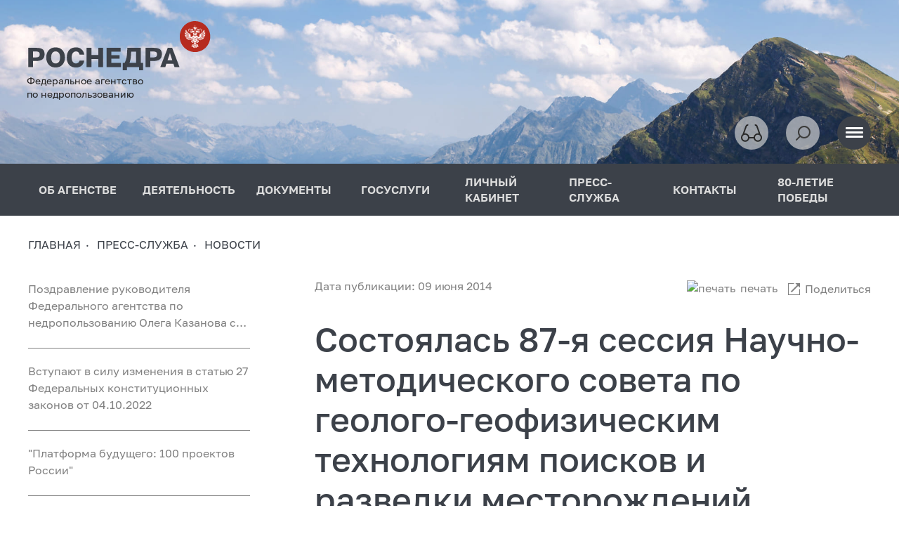

--- FILE ---
content_type: text/html; charset=UTF-8
request_url: https://rosnedra.su/press/news/sostoyalas_87_ya_sessiya_nauchno_metodicheskogo_soveta_po_geologo_geofizicheskim_tekhnologiyam_poisk/
body_size: 14070
content:
<!DOCTYPE html>
<html lang="ru">
<head>
    <title>Состоялась 87-я сессия Научно-методического совета по геолого-геофизическим технологиям поисков и разведки месторождений полезных ископаемых (НМС ГГТ) Минприроды РФ</title>
    <meta charset="UTF-8">
    <meta name="viewport" content="width=device-width, initial-scale=1.0">
    <link rel="shortcut icon" type="image/x-icon" href="/favicon.ico?1">
    <meta name="author" content="ROSNEDRA.GOV.RU">
    <meta name="SUPPORT-E-Mail" content="support@tv-telecom.ru">
    <meta property="og:title" content="Состоялась 87-я сессия Научно-методического совета по геолого-геофизическим технологиям поисков и разведки месторождений полезных ископаемых (НМС ГГТ) Минприроды РФ">
    <meta property="og:url" content="https://rosnedra.su/press/news/sostoyalas_87_ya_sessiya_nauchno_metodicheskogo_soveta_po_geologo_geofizicheskim_tekhnologiyam_poisk/"/>
    <meta property="og:image" content="https://rosnedra.su/local/templates/rosnedra/images/og_logo.jpg">
    <meta property="og:type" content="website">
        <meta http-equiv="Content-Type" content="text/html; charset=UTF-8" />
<meta name="robots" content="index, follow" />
<meta name="keywords" content="роснедра, недропользование, геология, федеральное агентство по недропользованию" />
<meta name="description" content="Официальный сайт Федерального агентства по недропользованию" />
<script type="text/javascript" data-skip-moving="true">(function(w, d, n) {var cl = "bx-core";var ht = d.documentElement;var htc = ht ? ht.className : undefined;if (htc === undefined || htc.indexOf(cl) !== -1){return;}var ua = n.userAgent;if (/(iPad;)|(iPhone;)/i.test(ua)){cl += " bx-ios";}else if (/Windows/i.test(ua)){cl += ' bx-win';}else if (/Macintosh/i.test(ua)){cl += " bx-mac";}else if (/Linux/i.test(ua) && !/Android/i.test(ua)){cl += " bx-linux";}else if (/Android/i.test(ua)){cl += " bx-android";}cl += (/(ipad|iphone|android|mobile|touch)/i.test(ua) ? " bx-touch" : " bx-no-touch");cl += w.devicePixelRatio && w.devicePixelRatio >= 2? " bx-retina": " bx-no-retina";var ieVersion = -1;if (/AppleWebKit/.test(ua)){cl += " bx-chrome";}else if (/Opera/.test(ua)){cl += " bx-opera";}else if (/Firefox/.test(ua)){cl += " bx-firefox";}ht.className = htc ? htc + " " + cl : cl;})(window, document, navigator);</script>


<link href="/bitrix/cache/css/s1/rosnedra/page_7f988d4860bf6ef7294bdee21a0b9de2/page_7f988d4860bf6ef7294bdee21a0b9de2_v1.css?1768745493524" type="text/css"  rel="stylesheet" />
<link href="/bitrix/cache/css/s1/rosnedra/template_db040c47505521c5dddffdf80d2843f3/template_db040c47505521c5dddffdf80d2843f3_v1.css?1768745493484803" type="text/css"  data-template-style="true" rel="stylesheet" />







</head>
<body>

<div id="panel">
    </div>
<div class="site">
    <div class="site-top">
        <div class="header">
    <div class="container-fluid">
        <div class="row">
            <div class="col">
                <div class="header__content">
                    <div class="logo">
                        <a href="/"><img src="/local/templates/rosnedra/assets/img/logo.svg?1" alt=""></a>
                        <div class="slogan">Федеральное агентство<br>по недропользованию</div>
                    </div>
                    <div>
                        <div class="header-control">
                            <div class="header-control__item">
                                <a href="#" class="bvi-open button button--bg-light button--glass">
                                    <span></span>
                                </a>
                            </div>
                            <div class="header-control__item">
                                <!-- <button class="button button--bg-light button--loopa">
                                    <span></span>
                                </button> -->
                                <form action="/search/">
                                    <div class="search__form">
                                        <input type="text" name="q">
                                        <button data-slide-input type="button"></button>
                                    </div>
                                </form>
                            </div>
                            <div class="header-control__item">
                                <button data-burger class="button button--bg--dark button--dark button--burger">
                                    <span></span><span></span><span></span>
                                </button>
                            </div>
                        </div>
                    </div>
                </div>
            </div>
        </div>
    </div>
</div>        <section class="nav__section">
    <button data-burger-close class="button button--bg--dark button--dark button--burger">
        <span></span><span></span><span></span>
    </button>
    <div class="container-fluid">
        <div class="row">
            <div class="col">
                <nav class="nav-top">
                    <ul>
<li>
<a href="/about/">
ОБ АГЕНСТВЕ
</a>
<div class="sub-nav">
<ul>
<li>
<a href="/about/head/">Руководитель</a>
</li>
<li>
<a href="/about/structure/">
<span>
Структура агентства
<i>→</i>
<span class="open-child"></span>
</span>
</a>
<div class="sub-nav__child">
<ul>
<li>
<a href="/about/structure/zamestiteli-rukovoditelya/">Заместители руководителя</a>
</li>
<li>
<a href="/about/structure/upravlenie-geologii-tverdykh-poleznykh-iskopaemykh/">Управление геологии твердых полезных ископаемых</a>
</li>
<li>
<a href="/about/structure/upravlenie-finansovo-ekonomicheskogo-obespecheniya/">Управление финансово-экономического обеспечения</a>
</li>
<li>
<a href="/about/structure/upravlenie-geologii-nefti-i-gaza-podzemnykh-vod-i-sooruzheniy/">Управление геологии нефти и газа, подземных вод и сооружений</a>
</li>
<li>
<a href="/about/structure/upravlenie-geologicheskikh-osnov-nauki-i-informatiki/">Управление геологических основ, науки и информатики</a>
</li>
<li>
<a href="/about/structure/otdel-gosudarstvennoy-sluzhby-i-kadrov/">Отдел государственной службы и кадров</a>
</li>
</ul></div></li>
<li>
<a href="/about/regulations/">Положение об агентстве</a>
</li>
<li>
<a href="/about/territorial-authorities/">Территориальные органы</a>
</li>
<li>
<a href="/about/tfgi/">ТФГИ</a>
</li>
<li>
<a href="/about/subordinate-organizations/">Подведомственные организации</a>
</li>
<li>
<a href="/about/open-agency/">
<span>
Открытое агентство
<i>→</i>
<span class="open-child"></span>
</span>
</a>
<div class="sub-nav__child">
<ul>
<li>
<a href="/opendata/">Открытые данные</a>
</li>
<li>
<a href="/about/open-agency/publichnaya-deklaratsiya/">Публичная декларация</a>
</li>
<li>
<a href="/about/open-agency/vedomstvennyy-plan/">Ведомственный план</a>
</li>
<li>
<a href="/about/open-agency/informatsionnaya-otkrytost/">Информационная открытость</a>
</li>
<li>
<a href="/about/open-agency/materialy-proverok/">Материалы проверок</a>
</li>
<li>
<a href="/about/open-agency/obshchestvennoe-obsuzhdenie/">Общественное обсуждение</a>
</li>
<li>
<a href="/about/open-agency/referentnye-gruppy/">Референтные группы</a>
</li>
</ul></div></li>
<li>
<a href="/about/kollegialnye-i-soveshchatelnye-organy/">
<span>
Коллегиальные и совещательные органы
<i>→</i>
<span class="open-child"></span>
</span>
</a>
<div class="sub-nav__child">
<ul>
<li>
<a href="/about/kollegialnye-i-soveshchatelnye-organy/kollegiya-rosnedr/">Коллегия Роснедр</a>
</li>
<li>
<a href="/about/kollegialnye-i-soveshchatelnye-organy/nts-rosnedr/">НТС Роснедр</a>
</li>
<li>
<a href="/about/kollegialnye-i-soveshchatelnye-organy/obshchestvennyy-sovet/">Общественный совет при Роснедрах</a>
</li>
<li>
<a href="/about/kollegialnye-i-soveshchatelnye-organy/perechen-normativnykh-pravovykh-i-inykh-aktov/">Перечень нормативных правовых и иных актов</a>
</li>
</ul></div></li>
<li>
<a href="/about/gosudarstvennaya-sluzhba/">Государственная служба</a>
</li>
<li>
<a href="/about/geraldicheskiy-znak-emblema-i-flag/">Геральдический знак-эмблема и флаг</a>
</li>
</ul></div></li>
<li>
<a href="/activity/">
ДЕЯТЕЛЬНОСТЬ
</a>
<div class="sub-nav">
<ul>
<li>
<a href="/activity/gosudarstvennye-uslugi/">Государственные услуги</a>
</li>
<li>
<a href="/activity/documents/">
<span>
Документы
<i>→</i>
<span class="open-child"></span>
</span>
</a>
<div class="sub-nav__child">
<ul>
<li>
<a href="/activity/documents/perechen-normativnykh-pravovykh-aktov-v-sfere-nedropolzovaniya/">Перечень нормативных правовых актов в сфере недропользования</a>
</li>
<li>
<a href="/activity/documents/federalnye-zakony/">Федеральные законы</a>
</li>
<li>
<a href="/activity/documents/postanovleniya-pravitelstva-rf/">Постановления правительства РФ</a>
</li>
<li>
<a href="/activity/documents/prikazy-minprirody-rossii/">Приказы Минприроды России</a>
</li>
<li>
<a href="/activity/documents/prikazy-rosnedr/">Приказы Роснедр</a>
</li>
<li>
<a href="/activity/documents/administrativnye-reglamenty/">Административные регламенты</a>
</li>
<li>
<a href="/activity/documents/perechen-normativnykh-pravovykh-aktov-soderzhashchikh-obyazatelnye-trebovaniya/">Перечень нормативных правовых актов, содержащих обязательные требования</a>
</li>
<li>
<a href="/activity/documents/administrativnyy-i-sudebnyy-poryadok-osparivaniya-npa/">Административный и судебный порядок оспаривания НПА</a>
</li>
<li>
<a href="/activity/documents/statisticheskaya-otchyetnost/">Статистическая отчётность</a>
</li>
<li>
<a href="/activity/documents/gosudarstvennye-doklady/">Государственные доклады</a>
</li>
<li>
<a href="/activity/documents/realizatsiya-83-fz/">Реализация 83-ФЗ</a>
</li>
<li>
<a href="/activity/documents/direktivnye-razyasnitelnye-pisma/">Директивные/разъяснительные письма</a>
</li>
<li>
<a href="/activity/documents/goszadaniya-otchety-ob-ikh-ispolnenii/">Госзадания, отчеты об их исполнении</a>
</li>
<li>
<a href="/activity/documents/obshchestvennoe-obsuzhdenie-proektov-aktov/">Общественное обсуждение проектов актов</a>
</li>
</ul></div></li>
<li>
<a href="/activity/informatsionnye-resursy-i-programmy/">
<span>
Информационные ресурсы и программы
<i>→</i>
<span class="open-child"></span>
</span>
</a>
<div class="sub-nav__child">
<ul>
<li>
<a href="/activity/informatsionnye-resursy-i-programmy/prognoznye-perechni-uvs/">Прогнозные перечни (УВС)</a>
</li>
<li>
<a href="/activity/informatsionnye-resursy-i-programmy/prognoznye-perechni-tpi/">Прогнозные перечни (ТПИ)</a>
</li>
<li>
<a href="/activity/informatsionnye-resursy-i-programmy/perechni-uchastkov-nedr/">Перечни участков НЕДР</a>
</li>
<li>
<a href="/activity/informatsionnye-resursy-i-programmy/lichnyy-kabinet-nedropolzovatelya/">Личный кабинет недропользователя</a>
</li>
<li>
<a href="/activity/informatsionnye-resursy-i-programmy/informatsionnoe-obespechenie-grr/">Информационное обеспечение ГРР</a>
</li>
<li>
<a href="/activity/informatsionnye-resursy-i-programmy/zayavki-na-geologicheskoe-izuchenie-nedr/">Заявки на геологическое изучение недр</a>
</li>
<li>
<a href="/activity/informatsionnye-resursy-i-programmy/ekologicheskaya-informatsiya/">Экологическая информация</a>
</li>
<li>
<a href="/activity/informatsionnye-resursy-i-programmy/karty-zon-s-osobymi-usloviyami-ispolzovaniya-territorii/">Карты зон с особыми условиями использования территории</a>
</li>
<li>
<a href="/activity/informatsionnye-resursy-i-programmy/fgis-efgi/">ФГИС ЕФГИ</a>
</li>
</ul></div></li>
<li>
<a href="/activity/tskr-rosnedr/">
<span>
ЦКР Роснедр
<i>→</i>
<span class="open-child"></span>
</span>
</a>
<div class="sub-nav__child">
<ul>
<li>
<a href="/activity/tskr-rosnedr/tpi/">ТПИ</a>
</li>
<li>
<a href="/activity/tskr-rosnedr/uvs/">УВС</a>
</li>
<li>
<a href="/activity/tskr-rosnedr/arkhiv-tpi/">Архив ТПИ</a>
</li>
</ul></div></li>
<li>
<a href="/activity/auktsiony-i-konkursy/">
<span>
Аукционы и конкурсы
<i>→</i>
<span class="open-child"></span>
</span>
</a>
<div class="sub-nav__child">
<ul>
<li>
<a href="/activity/auktsiony-i-konkursy/auktsiony/">Аукционы</a>
</li>
<li>
<a href="/activity/auktsiony-i-konkursy/konkursy/">Конкурсы</a>
</li>
<li>
<a href="/activity/auktsiony-i-konkursy/itogi-auktsionov-i-konkursov/">Итоги аукционов и конкурсов</a>
</li>
<li>
<a href="/activity/auktsiony-i-konkursy/[base64]/">Информация о проведении аукциона на право пользования недрами с целью геологического изучения, разведки и добычи полезных ископаемых (нефть) на участке недр «Бобровый», расположенного в Уватском районе Тюменской области</a>
</li>
</ul></div></li>
<li>
<a href="/activity/finansovoe-obespechenie-grr/">
<span>
Финансовое обеспечение ГРР
<i>→</i>
<span class="open-child"></span>
</span>
</a>
<div class="sub-nav__child">
<ul>
<li>
<a href="/activity/finansovoe-obespechenie-grr/pisma-proekty/">Письма (проекты)</a>
</li>
<li>
<a href="http://krasfond.ru/gnssn/command/gn.htm?mm=55&ml=45" target="_blank">База нормативов</a>
</li>
<li>
<a href="/activity/finansovoe-obespechenie-grr/prikazy-rosnedr/">Приказы Роснедр</a>
</li>
<li>
<a href="/activity/finansovoe-obespechenie-grr/statisticheskaya-otchetnost-rosnedr/">Статистическая отчетность Роснедр</a>
</li>
<li>
<a href="/activity/finansovoe-obespechenie-grr/grr-za-schet-gosbyudzheta/">ГРР за счет госбюджета</a>
</li>
</ul></div></li>
<li>
<a href="/activity/byudzhet/">
<span>
Бюджет
<i>→</i>
<span class="open-child"></span>
</span>
</a>
<div class="sub-nav__child">
<ul>
<li>
<a href="/activity/byudzhet/byudzhetnyy-uchyet/">Бюджетный учёт</a>
</li>
<li>
<a href="/activity/byudzhet/administrirovanie-dokhodov/">Администрирование доходов</a>
</li>
<li>
<a href="/activity/byudzhet/raskhody/">Расходы</a>
</li>
<li>
<a href="/activity/byudzhet/kachestvo-finansovogo-menedzhmenta/">Качество финансового менеджмента</a>
</li>
</ul></div></li>
<li>
<a href="/activity/kadrovaya-rabota/">
<span>
Кадровая работа
<i>→</i>
<span class="open-child"></span>
</span>
</a>
<div class="sub-nav__child">
<ul>
<li>
<a href="/activity/kadrovaya-rabota/konkursy-na-zameshchenie-vakantnykh-dolzhnostey/">Конкурсы на замещение вакантных должностей</a>
</li>
<li>
<a href="/activity/kadrovaya-rabota/itogi-konkursov/">Итоги конкурсов</a>
</li>
<li>
<a href="/activity/kadrovaya-rabota/grazhdanskaya-sluzhba/">Гражданская служба</a>
</li>
<li>
<a href="/activity/kadrovaya-rabota/obraztsy-dokumentov/">Образцы документов</a>
</li>
</ul></div></li>
<li>
<a href="/activity/zakazy-dlya-gosudarstvennykh-nuzhd/">
<span>
Заказы для государственных нужд
<i>→</i>
<span class="open-child"></span>
</span>
</a>
<div class="sub-nav__child">
<ul>
<li>
<a href="/activity/zakazy-dlya-gosudarstvennykh-nuzhd/plan-grafik-zakupok-rosnedr/">План-график закупок Роснедр</a>
</li>
<li>
<a href="/activity/zakazy-dlya-gosudarstvennykh-nuzhd/informatsiya-o-reytingakh-otsenki-effektivnosti/">Информация о рейтингах оценки эффективности</a>
</li>
<li>
<a href="/activity/zakazy-dlya-gosudarstvennykh-nuzhd/poleznye-ssylki/">Полезные ссылки</a>
</li>
</ul></div></li>
<li>
<a href="/activity/izyatie-zemel/">Изъятие земель</a>
</li>
<li>
<a href="/activity/gosudarstvennyy-balans-zapasov/">Государственный баланс запасов</a>
</li>
<li>
<a href="/activity/strategicheskoe-planirovanie/">Стратегическое планирование</a>
</li>
<li>
<a href="https://cis-geology.ru/?mm=308&ml=265" target="_blank">Международное сотрудничество</a>
</li>
<li>
<a href="/activity/tsifrovizatsiya/">Цифровизация</a>
</li>
<li>
<a href="/activity/ekspertiza-proektov-geologicheskogo-izucheniya-nedr/">Экспертиза проектов геологического изучения недр</a>
</li>
<li>
<a href="/activity/reestr-nedobrosovestnykh-uchastnikov/">Реестр недобросовестных участников аукционов на право пользования участками недр</a>
</li>
<li>
<a href="/activity/obrashcheniya-grazhdan/">Обращения граждан</a>
</li>
</ul></div></li>
<li>
<a href="/activity/documents/">
ДОКУМЕНТЫ
</a>
<div class="sub-nav">
<ul>
<li>
<a href="/activity/documents/perechen-normativnykh-pravovykh-aktov-v-sfere-nedropolzovaniya/">Перечень нормативных правовых актов в сфере недропользования</a>
</li>
<li>
<a href="/activity/documents/federalnye-zakony/">Федеральные законы</a>
</li>
<li>
<a href="/activity/documents/postanovleniya-pravitelstva-rf/">Постановления правительства РФ</a>
</li>
<li>
<a href="/activity/documents/prikazy-minprirody-rossii/">Приказы Минприроды России</a>
</li>
<li>
<a href="/activity/documents/prikazy-rosnedr/">Приказы Роснедр</a>
</li>
<li>
<a href="/activity/documents/administrativnye-reglamenty/">Административные регламенты</a>
</li>
<li>
<a href="/activity/documents/perechen-normativnykh-pravovykh-aktov-soderzhashchikh-obyazatelnye-trebovaniya/">Перечень нормативных правовых актов, содержащих обязательные требования</a>
</li>
<li>
<a href="/activity/documents/administrativnyy-i-sudebnyy-poryadok-osparivaniya-npa/">Административный и судебный порядок оспаривания НПА</a>
</li>
<li>
<a href="/activity/documents/statisticheskaya-otchyetnost/">Статистическая отчётность</a>
</li>
<li>
<a href="/activity/documents/gosudarstvennye-doklady/">Государственные доклады</a>
</li>
<li>
<a href="/activity/documents/realizatsiya-83-fz/">Реализация 83-ФЗ</a>
</li>
<li>
<a href="/activity/documents/direktivnye-razyasnitelnye-pisma/">Директивные/разъяснительные письма</a>
</li>
<li>
<a href="/activity/documents/goszadaniya-otchety-ob-ikh-ispolnenii/">Госзадания, отчеты об их исполнении</a>
</li>
<li>
<a href="/activity/documents/obshchestvennoe-obsuzhdenie-proektov-aktov/">Общественное обсуждение проектов актов</a>
</li>
</ul></div></li>
<li>
<a href="/gosuslugi/">
ГОСУСЛУГИ
</a>
<div class="sub-nav">
<ul>
<li>
<a href="https://lk.rosnedra.gov.ru/subsoil/" target="_blank">Личный кабинет</a>
</li>
<li>
<a href="https://lk.rosnedra.gov.ru/rosnedra/" target="_blank">Портал госуслуг и функций Роснедр</a>
</li>
<li>
<a href="/activity/gosudarstvennye-uslugi/">Перечень государственных услуг (функций), предоставляемых Роснедрами</a>
</li>
<li>
<a href="/activity/gosudarstvennye-uslugi/otsenka-udovletvorennosti-vneshnikh-klientov/">Оценка удовлетворенности внешних клиентов</a>
</li>
</ul></div></li>
<li>
<a href="https://lk.rosnedra.gov.ru/?mm=868&NULL" target="_blank">ЛИЧНЫЙ КАБИНЕТ</a>
</li>
<li class="active">
<a href="/press/">
ПРЕСС-СЛУЖБА
</a>
<div class="sub-nav">
<ul>
<li class="active">
<a href="/press/news/">Новости</a>
</li>
<li>
<a href="/press/anonsy/">Анонсы</a>
</li>
<li>
<a href="/press/vystupleniya-i-intervyu-rukovoditelya/">Выступления и интервью руководителя</a>
</li>
<li>
<a href="/press/meropriyatiya/">Мероприятия</a>
</li>
<li>
<a href="/press/nedropolzovanie-v-smi/">Недропользование в СМИ</a>
</li>
<li>
<a href="/press/pressa-rf-sobytiya-fakty/">Пресса РФ: события, факты</a>
</li>
<li>
<a href="/press/fotogalereya/">Фотогалерея</a>
</li>
<li>
<a href="/press/otraslevye-smi/">Отраслевые СМИ</a>
</li>
<li>
<a href="/press/ooo-veteran-geologorazvedchik/">ООО «Ветеран-геологоразведчик»</a>
</li>
<li>
<a href="https://yungeo.ru/press/news/?mm=733&ml=271" target="_blank">Юные геологи России</a>
</li>
<li>
<a href="/press/geologicheskie-uchebnye-zavedeniya/">Геологические учебные заведения</a>
</li>
<li>
<a href="/press/informatsionnye-materialy/">Информационные материалы</a>
</li>
</ul></div></li>
<li>
<a href="/contacts/">КОНТАКТЫ</a>
</li>
<li>
<a href="/press/news/80-let-velikoy-pobede/">80-ЛЕТИЕ ПОБЕДЫ</a>
</li>
</ul>
                </nav>
            </div>
        </div>
    </div>
</section>                    <section class="breadcrumbs__section">
    <div class="container-fluid">
        <div class="row">
            <div class="col">
                <div class="breadcrumbs">
                    <ul itemscope itemtype="https://schema.org/BreadcrumbList">
        <li itemprop="itemListElement" itemscope itemtype="https://schema.org/ListItem">
                    <a itemprop="item" href="/">
                <span itemprop="name">Главная</span>
            </a>
                <meta itemprop="position" content="1">
    </li>
        <li itemprop="itemListElement" itemscope itemtype="https://schema.org/ListItem">
                    <a itemprop="item" href="/press/">
                <span itemprop="name">ПРЕСС-СЛУЖБА</span>
            </a>
                <meta itemprop="position" content="2">
    </li>
        <li itemprop="itemListElement" itemscope itemtype="https://schema.org/ListItem">
                    <a itemprop="item" href="/press/news/">
                <span itemprop="name">Новости</span>
            </a>
                <meta itemprop="position" content="3">
    </li>
</ul>
                </div>
            </div>
        </div>
    </div>
</section>
        <!-- gos 1 -->

    <section class="content__section">
        <div class="container-fluid">
            <div class="row">
                <div class="d-none d-xl-block col-xl-4">
                    <div class="row">
                        <div class="col-10">
                                                            <div class="news__other">
                                            <div class="news-item__inline">
			            <a href="/press/news/pozdravlenie-rukovoditelya-federalnogo-agentstva-po-nedropolzovaniyu-olega-kazanova-s-novym-godom-i-/">
                Поздравление руководителя Федерального агентства по недропользованию Олега Казанова с Новым годом и Рождеством            </a>
        </div>
            <div class="news-item__inline">
			            <a href="/press/news/ob-izmeneniyakh-v-statyu-27-federalnykh-konstitutsionnykh-zakonov-ot-04-10-2022-5-8-fkz-/">
                Вступают в силу  изменения в статью 27 Федеральных конституционных законов от 04.10.2022             </a>
        </div>
            <div class="news-item__inline">
			            <a href="/press/news/platforma-budushchego-100-proektov-rossii/">
                &quot;Платформа будущего: 100 проектов России&quot;            </a>
        </div>
            <div class="news-item__inline">
			            <a href="/press/news/pozdravlenie-glavy-rosnedr-olega-kazanova-s-dnem-konstitutsii-rossiyskoy-federatsii/">
                Поздравление главы Роснедр Олега Казанова с Днем Конституции Российской Федерации            </a>
        </div>
            <div class="news-item__inline">
			            <a href="/press/news/v-yakutske-sostoyalsya-ii-dalnevostochnyy-forum-nedropolzovaniya/">
                В Якутске состоялся II Дальневосточный форум недропользования            </a>
        </div>
            <div class="news-item__inline">
			            <a href="/press/news/v-sovete-federatsii-obsudili-strategiyu-razvitiya-mineralno-syrevoy-bazy-rossii/">
                В Совете Федерации обсудили стратегию развития минерально-сырьевой базы России            </a>
        </div>
            <div class="news-item__inline">
			            <a href="/press/news/xv-vserossiyskoe-soveshchanie-aktualnye-problemy-neftegazovoy-geologii-/">
                XV Всероссийское совещание «Актуальные проблемы нефтегазовой геологии»             </a>
        </div>
            <div class="news-item__inline">
			            <a href="/press/news/rossiysko-afrikanskiy-syrevoy-dialog-put-razvitiya-syrevye-resursy-i-kadry-kak-osnova-ekonomicheskog/">
                Российско-Африканский сырьевой диалог «Путь развития: сырьевые ресурсы и кадры как основа экономического суверенитета»            </a>
        </div>
            <div class="news-item__inline">
			            <a href="/press/news/v-moskve-sostoyalos-torzhestvennoe-otkrytie-vserossiyskogo-soveshchaniya-20-let-tskr-tpi-rosnedr-rats/">
                В Москве состоялось торжественное открытие Всероссийского совещания «20 лет ЦКР ТПИ Роснедр: рациональный и комплексный подход к устойчивому освоению минерально-сырьевой базы России»            </a>
        </div>
            <div class="news-item__inline">
			            <a href="/press/news/ii-mezhdunarodnyy-geologicheskiy-forum-geonext-2025-obrazovanie-tekhnologii-ustoychivoe-razvitie/">
                 II Международный геологический форум «GEONEXT 2025: образование, технологии, устойчивое развитие»            </a>
        </div>
                                    </div>
                                                    </div>
                    </div>
                </div>
                <div class="col-xl-8">
                        <div class="textgraph">
        <div class="controll">
            <div class="date">
								Дата публикации: 09 июня 2014				            </div>
            <div class="button-group">
    <div class="button-group__item">
        <button data-bs-toggle="modal" data-bs-target="#printModal" class="btn-icon">
            <img src="/local/templates/rosnedra/assets/img/icons/print.svg" alt="печать">
            печать
        </button>
    </div>
    <div class="button-group__item">
        
<div class="social-likes social-likes_single" data-single-title="Поделиться">
    <div class="mailru" title="Поделиться ссылкой в Моём мире">Мой мир</div>
    <div class="vkontakte" title="Поделиться ссылкой во Вконтакте">Вконтакте</div>
    <div class="odnoklassniki" title="Поделиться ссылкой в Одноклассниках">Одноклассники</div>
</div>


    </div>
</div>
        </div>
        <h1>Состоялась 87-я сессия Научно-методического совета по геолого-геофизическим технологиям поисков и разведки месторождений полезных ископаемых (НМС ГГТ) Минприроды РФ</h1>
                        <p style="text-align: justify;"><span style="font-family: verdana,geneva; font-size: small;">17-18 апреля и 3 июня 2014 года в ФГУНПП &laquo;Геологоразведка&raquo; прошла очередная, 87-я сессия Научно-методического совета по геолого-геофизическим технологиям поисков и разведки месторождений полезных ископаемых (НМС ГГТ) Минприроды РФ по тематике &laquo;Инновационные геолого-геофизические технологии в региональном прогнозе, поисково-разведочных работах на твердые полезные ископаемые и экологии&raquo;.</span></p>
<p style="text-align: justify;"><span style="font-family: verdana,geneva; font-size: small;">В работе 87-й сессии Совета приняли участие 25 специалистов из 11-и организаций, в их числе членов Совета &ndash; 15. В настоящее время по итогам сессии составляется Заключение НМС ГГТ.</span></p>
<p style="text-align: justify;"><span style="font-family: verdana,geneva; font-size: small;">В ходе работы сессии были заслушаны следующие доклады:</span></p>
<p style="text-align: justify;"><span style="font-family: verdana,geneva; font-size: small;">1. Возможности метода вызванной поляризации для выявления кимберлитовых тел и оценки их алмазоносности (ООО &laquo;Северо-Западная Геофизическая Компания&raquo;, Санкт-Петербург, ГРО &laquo;Катока&raquo;, Ангола). Авторы: А.Д. Кузовенков, В.Н. Зинченко. Докладчик &ndash; А.Д. Кузовенков, генеральный директор ООО &laquo;Северо-Западная Геофизическая Компания).</span></p>
<p style="text-align: justify;"><span style="font-family: verdana,geneva; font-size: small;">2. Возможности комбинированных технологий региональных прогнозных геофизических и геохимических исследований (ФГУНПП &laquo;Геологоразведка&raquo;, Санкт-Петербург). Авторы: Д.Ф. Калинин, М.К. Овсов, О.И. Погарева, М.Б. Штокаленко. Докладчик &ndash; Д.Ф. Калинин, главный научный сотрудник ФГУНПП &laquo;Геологоразведка&raquo;, д.т.н.</span></p>
<p style="text-align: justify;"><span style="font-family: verdana,geneva; font-size: small;">3. Метод радиомагнитотеллурических зондирований, модификации пешеходная, мобильная и с контролируемым источником (СПбГУ). Авторы: А.К. Сараев, А.Е. Симаков, А.А. Шлыков. Докладчик &ndash; А.К. Сараев, доцент СПбГУ, к.г.-м.н.</span></p>
<p style="text-align: justify;"><span style="font-family: verdana,geneva; font-size: small;">4. Отчёт &laquo;Оценка материалов гамма-каротажа прошлых лет с целью использования их для определения параметров рудных по калию интервалов на участках Нивенский-1 и -2&raquo; и &laquo;Методические рекомендации по применению гамма-каротажа для определения параметров рудных по калию интервалов на месторождении Нивенское Калининградско-Гданьского солеродного бассейна&raquo;. (Представлено ФГУНПП &laquo;Геологоразведка&raquo;, Санкт-Петербург). Автор И.М. Хайкович. Докладчик &ndash; И.М. Хайкович, главный научный сотрудник ФГУНПП &laquo;Геологоразведка&raquo;, д.ф.-м.н.</span></p>
<p style="text-align: justify;"><span style="font-family: verdana,geneva; font-size: small;">Пресс-служба Роснедр.</span></p>
        <div class="clearfix"></div>

        
            </div>

<div class="modal fade modal--custom" id="printModal" tabindex="-1" aria-labelledby="exampleModalLabel" aria-hidden="true">
    <div class="modal-dialog modal-dialog-scrollable modal-dialog-centered  modal-lg">
        <div class="modal-content">
            <div class="modal-header">
                <button type="button" class="btn-close mr-0" data-bs-dismiss="modal" aria-label="Close"></button>
            </div>
            <div class="modal-body">
                <div class="modal-scroll">
                    <iframe src="/press/news/sostoyalas_87_ya_sessiya_nauchno_metodicheskogo_soveta_po_geologo_geofizicheskim_tekhnologiyam_poisk/?print=Y" frameborder="0" class="w-100" style="min-height: 500px;"></iframe>
                </div>
            </div>
        </div>
    </div>
</div>                </div>
            </div>
            <a href="/press/news/" class="btn-all">
                <img src="/local/templates/rosnedra/assets/img/icons/arrow-circle.svg" width="20" alt="">
                вернуться к разделу
            </a>
        </div>
    </section>

<!-- gos -->

</div>

<div class="site-bottom">
    <section class="partners__section">
    <div class="partners__top">
        <div class="container-fluid">
            <div class="row">
                                    <div class="col-6 col-md-4 col-lg-2">
                        <a href="https://karpinskyinstitute.ru" target="_blank" style="background-image: url('/upload/iblock/077/2ka6v5k607kcwnm30j7fovg9qx0hwa32.png');" class="partners__item d-block"></a>
                    </div>
                                    <div class="col-6 col-md-4 col-lg-2">
                        <a href="https://vims-geo.ru/" target="_blank" style="background-image: url('/upload/iblock/88e/n258z466s75t65q5izg7akz7wgi0sj9j.png');" class="partners__item d-block"></a>
                    </div>
                                    <div class="col-6 col-md-4 col-lg-2">
                        <a href="https://www.gkz-rf.ru/" target="_blank" style="background-image: url('/upload/iblock/a90/rc5cyixc6azpwif104behixuft8pu5dh.png');" class="partners__item d-block"></a>
                    </div>
                                    <div class="col-6 col-md-4 col-lg-2">
                        <a href="https://specgeo.ru/" target="_blank" style="background-image: url('/upload/iblock/1a0/2y18b1u87r2ua01bv94j8yluy6i3sh10.png');" class="partners__item d-block"></a>
                    </div>
                                    <div class="col-6 col-md-4 col-lg-2">
                        <a href="http://www.tsnigri.ru/ru/" target="_blank" style="background-image: url('/upload/iblock/e12/x1moe6sbbv34wge9fmu2br0wnxv6zw48.png');" class="partners__item d-block"></a>
                    </div>
                                    <div class="col-6 col-md-4 col-lg-2">
                        <a href="https://rfgf.ru/" target="_blank" style="background-image: url('/upload/iblock/133/1339qybfj632xz0xzgrot3lmk0swpq8x.png');" class="partners__item d-block"></a>
                    </div>
                                    <div class="col-6 col-md-4 col-lg-2">
                        <a href="https://vniio.ru/" target="_blank" style="background-image: url('/upload/iblock/c62/hvs1uwgzetexrlf7vu11plfuenw54eda.png');" class="partners__item d-block"></a>
                    </div>
                                    <div class="col-6 col-md-4 col-lg-2">
                        <a href="https://vnigni.ru/" target="_blank" style="background-image: url('/upload/iblock/fe5/2mxv9nekuqmoxmattkvtkkfz2b21svus.png');" class="partners__item d-block"></a>
                    </div>
                                    <div class="col-6 col-md-4 col-lg-2">
                        <a href="https://www.imgre.ru/" target="_blank" style="background-image: url('/upload/iblock/263/2ffarizyohmucu8o2wn50ea2p1ufb3h6.png');" class="partners__item d-block"></a>
                    </div>
                                    <div class="col-6 col-md-4 col-lg-2">
                        <a href="http://zsniigg.ru/" target="_blank" style="background-image: url('/upload/iblock/558/nlto8134t1kklmz6wlhhcvecuigfpfyv.png');" class="partners__item d-block"></a>
                    </div>
                                    <div class="col-6 col-md-4 col-lg-2">
                        <a href="http://www.rgexp.ru/" target="_blank" style="background-image: url('/upload/iblock/664/7kes784ydz7oeewyktbfdjf9wbnabxkt.png');" class="partners__item d-block"></a>
                    </div>
                                    <div class="col-6 col-md-4 col-lg-2">
                        <a href="https://gemmuseum.ru/" target="_blank" style="background-image: url('/upload/iblock/2ea/n048zwgnwmgbu72xtm78wu7n8obgjaju.png');" class="partners__item d-block"></a>
                    </div>
                            </div>
        </div>
    </div>
    <div class="partners__bottom">
        <div class="container-fluid">
            <div class="row align-items-lg-center">
                                    <div class="col-12 col-md-4">
                        <div class="row">
                            <div class="col">
                                <a href="http://www.mnr.gov.ru/" target="_blank" style="background-image: url('/upload/resize_cache/iblock/91a/400_400_0/az28zc0gyq3lyk3nhx9833tg0p22b08g.png');" class="partners__item --big d-block"></a>
                            </div>
                        </div>
                    </div>
                                <div class="col-12 col-md-8">
                    <div class="row">
                                                    <div class="col-6 col-lg-3">
                                <a href="https://rpn.gov.ru/" target="_blank" style="background-image: url('/upload/iblock/e72/ie3cxyo0y9gka6ag1j9bb1plodk8pspf.png');" class="partners__item d-block"></a>
                            </div>
                                                    <div class="col-6 col-lg-3">
                                <a href="http://www.meteorf.ru/" target="_blank" style="background-image: url('/upload/iblock/13a/5xf0azvwo24p7fp62lnfdcqanig8rqma.png');" class="partners__item d-block"></a>
                            </div>
                                                    <div class="col-6 col-lg-3">
                                <a href="http://rosleshoz.gov.ru/" target="_blank" style="background-image: url('/upload/iblock/9c5/ciejts1gh80sga9re1zlp5ruxu1b8atv.png');" class="partners__item d-block"></a>
                            </div>
                                                    <div class="col-6 col-lg-3">
                                <a href="http://voda.mnr.gov.ru/" target="_blank" style="background-image: url('/upload/iblock/cfc/7m7km1rgb3lotxb2he82ghxlmhsuwb7f.png');" class="partners__item d-block"></a>
                            </div>
                                            </div>
                </div>
            </div>
        </div>
    </div>
</section>    <footer class="footer">
    <div class="container-fluid">
        <div class="row">
            <div class="col-xl-auto">
                <div class="footer-content">
                    <div class="footer-logo">
                        <img src="/local/templates/rosnedra/assets/img/logo-light.svg?1" alt="">
                        <div class="slogan">Федеральное агентство<br> по недропользованию</div>
                    </div>

                    <div class="footer-appeal">
                        <a href="https://rosnedra.gov.ru/feedback/">
                            <img src="/local/templates/rosnedra/assets/img/appeal.svg" alt="">
                        </a><br><br>
<a href="https://государстводлялюдей.рф/" target="_blank"><img src="https://rosnedra.gov.ru/gosuslugi-epgu/gdl.jpg" width="110"></a>
<a href="https://www.gosuslugi.ru/" target="_blank"><img src="https://rosnedra.gov.ru/gosuslugi-epgu/gosuslugi.png" width="110"></a>

                    </div>

                    <div class="footer-address">
                        125993 МОСКВА, УЛ. Б. ГРУЗИНСКАЯ, 4/6, ГСП-3
<a href="mailto:ROSNEDRA@ROSNEDRA.GOV.RU">ROSNEDRA@ROSNEDRA.GOV.RU</a>
<a href="tel:+7(499)254-11-11">+7(499)254-11-11</a>                    </div>



                    <div class="footer-social">
                        <ul class="social">

            <li>
            <a href="https://t.me/rosnedragovru/" target="_blank">
                <img src="/local/templates/rosnedra/assets/img/icons/tg2.svg" width="41" alt="tg">
            </a>
        </li>
    
        <li>
            <a href="https://max.ru/rosnedra" target="_blank">
                <img src="/local/templates/rosnedra/assets/img/icons/maxm.svg" width="41" alt="max">
            </a>
        </li>

            <li>
            <a href="https://rutube.ru/channel/25372226/" target="_blank">
                <img src="/local/templates/rosnedra/assets/img/icons/rutube.svg" width="41" alt="rutube">
            </a>
        </li>
    
            <li>
            <a href="https://ok.ru/rosnedra" target="_blank">
                <img src="/local/templates/rosnedra/assets/img/icons/ok.svg" width="41" alt="OK">
            </a>
        </li>
    

                <li>
            <a href="https://vk.com/rosnedra.official" target="_blank">
                <img src="/local/templates/rosnedra/assets/img/icons/vk.svg" width="41" alt="vk">
            </a>
        </li>
            
            <li>
            <a href="/rss.xml" target="_blank">
                <img src="/local/templates/rosnedra/assets/img/icons/rss.svg" width="39" alt="rss">
            </a>
        </li>
    </ul>
                    </div>
                </div>
            </div>
            <div class="col flex-grow-1 d-none d-xl-flex">
                <div class="row row--custom">
                                            <div class="col"><div class="footer-nav"><h4><a href="/about/">ОБ АГЕНТСТВЕ</a></h4><ul><li><a href="/about/head/">Руководитель</a></li><li><a href="/about/structure/">Структура агентства</a></li><li><a href="/about/regulations/">Положение об агентстве</a></li><li><a href="/about/territorial-authorities/">Территориальные органы</a></li><li><a href="/about/tfgi/">ТФГИ</a></li><li><a href="/about/subordinate-organizations/">Подведомственные организации</a></li><li><a href="/about/open-agency/">Открытое агентство</a></li><li><a href="/about/kollegialnye-i-soveshchatelnye-organy/">Коллегиальные и совещательные органы</a></li><li><a href="/about/gosudarstvennaya-sluzhba/">Государственная служба</a></li><li><a href="/about/geraldicheskiy-znak-emblema-i-flag/">Геральдический знак-эмблема и флаг</a></li><li><a href="/sitemap/">Карта сайта</a></li><li><a href="/contacts/">Контакты</a></li></ul></div></div><div class="col"><div class="footer-nav"><h4><a href="/activity/">ДЕЯТЕЛЬНОСТЬ</a></h4><ul><li><a href="/activity/gosudarstvennye-uslugi/">Государственные услуги</a></li><li><a href="/activity/documents/">Документы</a></li><li><a href="/activity/informatsionnye-resursy-i-programmy/">Информационные ресурсы и программы</a></li><li><a href="/activity/tskr-rosnedr/">ЦКР Роснедр</a></li><li><a href="/activity/auktsiony-i-konkursy/">Аукционы и конкурсы</a></li><li><a href="/activity/finansovoe-obespechenie-grr/">Финансовое обеспечение ГРР</a></li><li><a href="/activity/byudzhet/">Бюджет</a></li><li><a href="/activity/kadrovaya-rabota/">Кадровая работа</a></li><li><a href="/activity/zakazy-dlya-gosudarstvennykh-nuzhd/">Заказы для государственных нужд</a></li><li><a href="/activity/izyatie-zemel/">Изъятие земель</a></li><li><a href="/activity/gosudarstvennyy-balans-zapasov/">Государственный баланс запасов</a></li><li><a href="/activity/strategicheskoe-planirovanie/">Стратегическое планирование</a></li><li><a href="https://cis-geology.ru/?mm=308&ml=265" target="_blank">Международное сотрудничество</a></li><li><a href="/activity/tsifrovizatsiya/">Цифровизация</a></li><li><a href="/activity/ekspertiza-proektov-geologicheskogo-izucheniya-nedr/">Экспертиза проектов геологического изучения недр</a></li><li><a href="/activity/reestr-nedobrosovestnykh-uchastnikov/">Реестр недобросовестных участников аукционов на право пользования участками недр</a></li><li><a href="/activity/mery-gosudarstvennoy-podderzhki/">Меры государственной поддержки</a></li><li><a href="/activity/obrashcheniya-grazhdan/">Обращения граждан</a></li></ul></div></div><div class="col"><div class="footer-nav"><h4><a href="/press/">ПРЕСС-СЛУЖБА</a></h4><ul><li><a href="/press/news/">Новости</a></li><li><a href="/press/anonsy/">Анонсы</a></li><li><a href="/press/vystupleniya-i-intervyu-rukovoditelya/">Выступления и интервью руководителя</a></li><li><a href="/press/meropriyatiya/">Мероприятия</a></li><li><a href="/press/nedropolzovanie-v-smi/">Недропользование в СМИ</a></li><li><a href="/press/fotogalereya/">Фотогалерея</a></li><li><a href="/press/otraslevye-smi/">Отраслевые СМИ</a></li><li><a href="/press/ooo-veteran-geologorazvedchik/">ООО «Ветеран-геологоразведчик»</a></li><li><a href="https://yungeo.ru/press/news/?mm=733&ml=271" target="_blank">Юные геологи России</a></li><li><a href="/press/geologicheskie-uchebnye-zavedeniya/">Геологические учебные заведения</a></li><li><a href="/press/informatsionnye-materialy/">Информационные материалы</a></li></ul></div></div><div class="col"><div class="footer-nav"><h4><a href="/gosuslugi/">ГОСУСЛУГИ</a></h4><ul><li><a href="https://lk.rosnedra.gov.ru/?mm=884&ml=692" target="_blank">Личный кабинет</a></li><li><a href="https://lk.rosnedra.gov.ru/rosnedra?mm=885&ml=692" target="_blank">Портал госуслуг и функций Роснедр</a></li><li><a href="#">Перечень государственных услуг (функций), предоставляемых Роснедрами</a></li></ul></div></div>                                    </div>
            </div>
        </div>
    </div>
</footer>    </div>
<!--counter -->
<!-- Yandex.Metrika counter --><noscript><div><img src="//mc.yandex.ru/watch/21940063" style="position:absolute; left:-9999px;" alt="" /></div></noscript><!-- /Yandex.Metrika counter -->
<!-- End of counter -->

<!--counter -->

<!-- End of counter --><script>if(!window.BX)window.BX={};if(!window.BX.message)window.BX.message=function(mess){if(typeof mess==='object'){for(let i in mess) {BX.message[i]=mess[i];} return true;}};</script>
<script>(window.BX||top.BX).message({'JS_CORE_LOADING':'Загрузка...','JS_CORE_NO_DATA':'- Нет данных -','JS_CORE_WINDOW_CLOSE':'Закрыть','JS_CORE_WINDOW_EXPAND':'Развернуть','JS_CORE_WINDOW_NARROW':'Свернуть в окно','JS_CORE_WINDOW_SAVE':'Сохранить','JS_CORE_WINDOW_CANCEL':'Отменить','JS_CORE_WINDOW_CONTINUE':'Продолжить','JS_CORE_H':'ч','JS_CORE_M':'м','JS_CORE_S':'с','JSADM_AI_HIDE_EXTRA':'Скрыть лишние','JSADM_AI_ALL_NOTIF':'Показать все','JSADM_AUTH_REQ':'Требуется авторизация!','JS_CORE_WINDOW_AUTH':'Войти','JS_CORE_IMAGE_FULL':'Полный размер'});</script><script src="/bitrix/js/main/core/core.min.js?1718999774223197"></script><script>BX.Runtime.registerExtension({'name':'main.core','namespace':'BX','loaded':true});</script>
<script>BX.setJSList(['/bitrix/js/main/core/core_ajax.js','/bitrix/js/main/core/core_promise.js','/bitrix/js/main/polyfill/promise/js/promise.js','/bitrix/js/main/loadext/loadext.js','/bitrix/js/main/loadext/extension.js','/bitrix/js/main/polyfill/promise/js/promise.js','/bitrix/js/main/polyfill/find/js/find.js','/bitrix/js/main/polyfill/includes/js/includes.js','/bitrix/js/main/polyfill/matches/js/matches.js','/bitrix/js/ui/polyfill/closest/js/closest.js','/bitrix/js/main/polyfill/fill/main.polyfill.fill.js','/bitrix/js/main/polyfill/find/js/find.js','/bitrix/js/main/polyfill/matches/js/matches.js','/bitrix/js/main/polyfill/core/dist/polyfill.bundle.js','/bitrix/js/main/core/core.js','/bitrix/js/main/polyfill/intersectionobserver/js/intersectionobserver.js','/bitrix/js/main/lazyload/dist/lazyload.bundle.js','/bitrix/js/main/polyfill/core/dist/polyfill.bundle.js','/bitrix/js/main/parambag/dist/parambag.bundle.js']);
</script>
<script>BX.Runtime.registerExtension({'name':'ui.dexie','namespace':'BX.Dexie3','loaded':true});</script>
<script>BX.Runtime.registerExtension({'name':'ls','namespace':'window','loaded':true});</script>
<script>BX.Runtime.registerExtension({'name':'fx','namespace':'window','loaded':true});</script>
<script>BX.Runtime.registerExtension({'name':'fc','namespace':'window','loaded':true});</script>
<script>BX.Runtime.registerExtension({'name':'pull.protobuf','namespace':'BX','loaded':true});</script>
<script>BX.Runtime.registerExtension({'name':'rest.client','namespace':'window','loaded':true});</script>
<script>(window.BX||top.BX).message({'pull_server_enabled':'Y','pull_config_timestamp':'1717746148','pull_guest_mode':'N','pull_guest_user_id':'0'});(window.BX||top.BX).message({'PULL_OLD_REVISION':'Для продолжения корректной работы с сайтом необходимо перезагрузить страницу.'});</script>
<script>BX.Runtime.registerExtension({'name':'pull.client','namespace':'BX','loaded':true});</script>
<script>BX.Runtime.registerExtension({'name':'pull','namespace':'window','loaded':true});</script>
<script>BX.Runtime.registerExtension({'name':'jquery3','namespace':'window','loaded':true});</script>
<script>(window.BX||top.BX).message({'LANGUAGE_ID':'ru','FORMAT_DATE':'DD.MM.YYYY','FORMAT_DATETIME':'DD.MM.YYYY HH:MI:SS','COOKIE_PREFIX':'BITRIX_SM','SERVER_TZ_OFFSET':'10800','UTF_MODE':'Y','SITE_ID':'s1','SITE_DIR':'/','USER_ID':'','SERVER_TIME':'1768815549','USER_TZ_OFFSET':'0','USER_TZ_AUTO':'Y','bitrix_sessid':'30588a53877c76024cf0a3efb3aa9e9f'});</script><script  src="/bitrix/cache/js/s1/rosnedra/kernel_main/kernel_main_v1.js?176874549310092"></script>
<script src="/bitrix/js/ui/dexie/dist/dexie3.bundle.min.js?170145282488274"></script>
<script src="/bitrix/js/main/core/core_ls.min.js?16669956217365"></script>
<script src="/bitrix/js/main/core/core_frame_cache.min.js?171899977211210"></script>
<script src="/bitrix/js/pull/protobuf/protobuf.min.js?166699566876433"></script>
<script src="/bitrix/js/pull/protobuf/model.min.js?166699566814190"></script>
<script src="/bitrix/js/rest/client/rest.client.min.js?16669956699240"></script>
<script src="/bitrix/js/pull/client/pull.client.min.js?171899989349554"></script>
<script src="/bitrix/js/main/jquery/jquery-3.6.0.min.js?166699591689501"></script>
<script>BX.setJSList(['/bitrix/js/main/core/core_fx.js','/local/templates/rosnedra/assets/js/script.js','/local/templates/rosnedra/js/social/script.js','/local/templates/rosnedra/js/special/js/js.cookie.js','/local/templates/rosnedra/js/special/js/responsivevoice.js','/local/templates/rosnedra/js/special/js/bvi.js','/local/templates/rosnedra/js/special/js/bvi-init.js']);</script>
<script>BX.setCSSList(['/local/templates/rosnedra/components/bitrix/news.detail/.default/style.css','/local/templates/rosnedra/assets/css/style.min.css','/local/templates/rosnedra/js/social/styles.css','/local/templates/rosnedra/js/special/css/bvi.css','/local/templates/rosnedra/js/special/css/bvi-font.css','/local/templates/rosnedra/js/special/css/styles.css','/local/templates/rosnedra/template_styles.css']);</script>
<script type="text/javascript">
					(function () {
						"use strict";

						var counter = function ()
						{
							var cookie = (function (name) {
								var parts = ("; " + document.cookie).split("; " + name + "=");
								if (parts.length == 2) {
									try {return JSON.parse(decodeURIComponent(parts.pop().split(";").shift()));}
									catch (e) {}
								}
							})("BITRIX_CONVERSION_CONTEXT_s1");

							if (cookie && cookie.EXPIRE >= BX.message("SERVER_TIME"))
								return;

							var request = new XMLHttpRequest();
							request.open("POST", "/bitrix/tools/conversion/ajax_counter.php", true);
							request.setRequestHeader("Content-type", "application/x-www-form-urlencoded");
							request.send(
								"SITE_ID="+encodeURIComponent("s1")+
								"&sessid="+encodeURIComponent(BX.bitrix_sessid())+
								"&HTTP_REFERER="+encodeURIComponent(document.referrer)
							);
						};

						if (window.frameRequestStart === true)
							BX.addCustomEvent("onFrameDataReceived", counter);
						else
							BX.ready(counter);
					})();
				</script>



<script  src="/bitrix/cache/js/s1/rosnedra/template_142896799b2c148fbc06a05fc9632cd6/template_142896799b2c148fbc06a05fc9632cd6_v1.js?17687454933728737"></script>
<script type="text/javascript">var _ba = _ba || []; _ba.push(["aid", "af0821bb3a1417e3bdd7253bcd9e8a6f"]); _ba.push(["host", "rosnedra.su"]); (function() {var ba = document.createElement("script"); ba.type = "text/javascript"; ba.async = true;ba.src = (document.location.protocol == "https:" ? "https://" : "http://") + "bitrix.info/ba.js";var s = document.getElementsByTagName("script")[0];s.parentNode.insertBefore(ba, s);})();</script>


<script type="text/javascript">(function (d, w, c) { (w[c] = w[c] || []).push(function() { try { w.yaCounter21940063 = new Ya.Metrika({id:21940063, webvisor:true, clickmap:true, trackLinks:true, accurateTrackBounce:true, trackHash:true}); } catch(e) { } }); var n = d.getElementsByTagName("script")[0], s = d.createElement("script"), f = function () { n.parentNode.insertBefore(s, n); }; s.type = "text/javascript"; s.async = true; s.src = (d.location.protocol == "https:" ? "https:" : "http:") + "//mc.yandex.ru/metrika/watch.js"; if (w.opera == "[object Opera]") { d.addEventListener("DOMContentLoaded", f, false); } else { f(); } })(document, window, "yandex_metrika_callbacks");</script><script type="text/javascript">
       (function(d, t, p) {
           var j = d.createElement(t); j.async = true; j.type = "text/javascript";
           j.src = ("https:" == p ? "https:" : "http:") + "//stat.sputnik.ru/cnt.js";
           var s = d.getElementsByTagName(t)[0]; s.parentNode.insertBefore(j, s);
       })(document, "script", document.location.protocol);
</script><script xmlns="" type="text/javascript">
var isMobile = {
    Android: function() {
        return navigator.userAgent.match(/Android/i);
    },
    BlackBerry: function() {
        return navigator.userAgent.match(/BlackBerry/i);
    },
    iOS: function() {
        return navigator.userAgent.match(/iPhone|iPad|iPod/i);
    },
    Opera: function() {
        return navigator.userAgent.match(/Opera Mini/i);
    },
    Windows: function() {
        return navigator.userAgent.match(/IEMobile/i);
    },
    any: function() {
        return (isMobile.Android() || isMobile.BlackBerry() || isMobile.iOS() || isMobile.Opera() || isMobile.Windows());
    }
};
if(!isMobile.any()){
	$.getScript('https://gosmonitor.ru/widget.js?id=209', function(){ });
};
</script></body>
</html>

--- FILE ---
content_type: text/css
request_url: https://rosnedra.su/bitrix/cache/css/s1/rosnedra/page_7f988d4860bf6ef7294bdee21a0b9de2/page_7f988d4860bf6ef7294bdee21a0b9de2_v1.css?1768745493524
body_size: 145
content:


/* Start:/local/templates/rosnedra/components/bitrix/news.detail/.default/style.css?1705568118316*/
.textgraph_subsite table {
    caption-side: initial;
    border-collapse: initial;
}

.textgraph_subsite tbody,
.textgraph_subsite td,
.textgraph_subsite tfoot,
.textgraph_subsite th,
.textgraph_subsite thead,
.textgraph_subsite tr {
    border-color: initial;
    border-style: groove;
    border-width: initial;
}
/* End */
/* /local/templates/rosnedra/components/bitrix/news.detail/.default/style.css?1705568118316 */


--- FILE ---
content_type: text/css
request_url: https://rosnedra.su/bitrix/cache/css/s1/rosnedra/template_db040c47505521c5dddffdf80d2843f3/template_db040c47505521c5dddffdf80d2843f3_v1.css?1768745493484803
body_size: 69171
content:


/* Start:/local/templates/rosnedra/assets/css/style.min.css?1679943263312393*/
@charset "UTF-8";.fa{display:inline-block;font:normal normal normal 14px/1 FontAwesome;font-size:inherit;text-rendering:auto;-webkit-font-smoothing:antialiased;-moz-osx-font-smoothing:grayscale}.fa-lg{font-size:1.33333333em;line-height:.75em;vertical-align:-15%}.fa-2x{font-size:2em}.fa-3x{font-size:3em}.fa-4x{font-size:4em}.fa-5x{font-size:5em}.fa-fw{width:1.28571429em;text-align:center}.fa-ul{padding-left:0;margin-left:2.14285714em;list-style-type:none}.fa-ul>li{position:relative}.fa-li{position:absolute;left:-2.14285714em;width:2.14285714em;top:.14285714em;text-align:center}.fa-li.fa-lg{left:-1.85714286em}.fa-border{padding:.2em .25em .15em;border:solid .08em #eee;border-radius:.1em}.fa-pull-left{float:left}.fa-pull-right{float:right}.fa.fa-pull-left{margin-right:.3em}.fa.fa-pull-right{margin-left:.3em}.pull-right{float:right}.pull-left{float:left}.fa.pull-left{margin-right:.3em}.fa.pull-right{margin-left:.3em}.fa-spin{-webkit-animation:fa-spin 2s infinite linear;animation:fa-spin 2s infinite linear}.fa-pulse{-webkit-animation:fa-spin 1s infinite steps(8);animation:fa-spin 1s infinite steps(8)}@-webkit-keyframes fa-spin{0%{-webkit-transform:rotate(0);transform:rotate(0)}100%{-webkit-transform:rotate(359deg);transform:rotate(359deg)}}@keyframes fa-spin{0%{-webkit-transform:rotate(0);transform:rotate(0)}100%{-webkit-transform:rotate(359deg);transform:rotate(359deg)}}.fa-rotate-90{-webkit-transform:rotate(90deg);-ms-transform:rotate(90deg);transform:rotate(90deg)}.fa-rotate-180{-webkit-transform:rotate(180deg);-ms-transform:rotate(180deg);transform:rotate(180deg)}.fa-rotate-270{-webkit-transform:rotate(270deg);-ms-transform:rotate(270deg);transform:rotate(270deg)}.fa-flip-horizontal{-webkit-transform:scale(-1,1);-ms-transform:scale(-1,1);transform:scale(-1,1)}.fa-flip-vertical{-webkit-transform:scale(1,-1);-ms-transform:scale(1,-1);transform:scale(1,-1)}:root .fa-flip-horizontal,:root .fa-flip-vertical,:root .fa-rotate-180,:root .fa-rotate-270,:root .fa-rotate-90{filter:none}.fa-stack{position:relative;display:inline-block;width:2em;height:2em;line-height:2em;vertical-align:middle}.fa-stack-1x,.fa-stack-2x{position:absolute;left:0;width:100%;text-align:center}.fa-stack-1x{line-height:inherit}.fa-stack-2x{font-size:2em}.fa-inverse{color:#fff}.fa-glass:before{content:"\f000"}.fa-music:before{content:"\f001"}.fa-search:before{content:"\f002"}.fa-envelope-o:before{content:"\f003"}.fa-heart:before{content:"\f004"}.fa-star:before{content:"\f005"}.fa-star-o:before{content:"\f006"}.fa-user:before{content:"\f007"}.fa-film:before{content:"\f008"}.fa-th-large:before{content:"\f009"}.fa-th:before{content:"\f00a"}.fa-th-list:before{content:"\f00b"}.fa-check:before{content:"\f00c"}.fa-close:before,.fa-remove:before,.fa-times:before{content:"\f00d"}.fa-search-plus:before{content:"\f00e"}.fa-search-minus:before{content:"\f010"}.fa-power-off:before{content:"\f011"}.fa-signal:before{content:"\f012"}.fa-cog:before,.fa-gear:before{content:"\f013"}.fa-trash-o:before{content:"\f014"}.fa-home:before{content:"\f015"}.fa-file-o:before{content:"\f016"}.fa-clock-o:before{content:"\f017"}.fa-road:before{content:"\f018"}.fa-download:before{content:"\f019"}.fa-arrow-circle-o-down:before{content:"\f01a"}.fa-arrow-circle-o-up:before{content:"\f01b"}.fa-inbox:before{content:"\f01c"}.fa-play-circle-o:before{content:"\f01d"}.fa-repeat:before,.fa-rotate-right:before{content:"\f01e"}.fa-refresh:before{content:"\f021"}.fa-list-alt:before{content:"\f022"}.fa-lock:before{content:"\f023"}.fa-flag:before{content:"\f024"}.fa-headphones:before{content:"\f025"}.fa-volume-off:before{content:"\f026"}.fa-volume-down:before{content:"\f027"}.fa-volume-up:before{content:"\f028"}.fa-qrcode:before{content:"\f029"}.fa-barcode:before{content:"\f02a"}.fa-tag:before{content:"\f02b"}.fa-tags:before{content:"\f02c"}.fa-book:before{content:"\f02d"}.fa-bookmark:before{content:"\f02e"}.fa-print:before{content:"\f02f"}.fa-camera:before{content:"\f030"}.fa-font:before{content:"\f031"}.fa-bold:before{content:"\f032"}.fa-italic:before{content:"\f033"}.fa-text-height:before{content:"\f034"}.fa-text-width:before{content:"\f035"}.fa-align-left:before{content:"\f036"}.fa-align-center:before{content:"\f037"}.fa-align-right:before{content:"\f038"}.fa-align-justify:before{content:"\f039"}.fa-list:before{content:"\f03a"}.fa-dedent:before,.fa-outdent:before{content:"\f03b"}.fa-indent:before{content:"\f03c"}.fa-video-camera:before{content:"\f03d"}.fa-image:before,.fa-photo:before,.fa-picture-o:before{content:"\f03e"}.fa-pencil:before{content:"\f040"}.fa-map-marker:before{content:"\f041"}.fa-adjust:before{content:"\f042"}.fa-tint:before{content:"\f043"}.fa-edit:before,.fa-pencil-square-o:before{content:"\f044"}.fa-share-square-o:before{content:"\f045"}.fa-check-square-o:before{content:"\f046"}.fa-arrows:before{content:"\f047"}.fa-step-backward:before{content:"\f048"}.fa-fast-backward:before{content:"\f049"}.fa-backward:before{content:"\f04a"}.fa-play:before{content:"\f04b"}.fa-pause:before{content:"\f04c"}.fa-stop:before{content:"\f04d"}.fa-forward:before{content:"\f04e"}.fa-fast-forward:before{content:"\f050"}.fa-step-forward:before{content:"\f051"}.fa-eject:before{content:"\f052"}.fa-chevron-left:before{content:"\f053"}.fa-chevron-right:before{content:"\f054"}.fa-plus-circle:before{content:"\f055"}.fa-minus-circle:before{content:"\f056"}.fa-times-circle:before{content:"\f057"}.fa-check-circle:before{content:"\f058"}.fa-question-circle:before{content:"\f059"}.fa-info-circle:before{content:"\f05a"}.fa-crosshairs:before{content:"\f05b"}.fa-times-circle-o:before{content:"\f05c"}.fa-check-circle-o:before{content:"\f05d"}.fa-ban:before{content:"\f05e"}.fa-arrow-left:before{content:"\f060"}.fa-arrow-right:before{content:"\f061"}.fa-arrow-up:before{content:"\f062"}.fa-arrow-down:before{content:"\f063"}.fa-mail-forward:before,.fa-share:before{content:"\f064"}.fa-expand:before{content:"\f065"}.fa-compress:before{content:"\f066"}.fa-plus:before{content:"\f067"}.fa-minus:before{content:"\f068"}.fa-asterisk:before{content:"\f069"}.fa-exclamation-circle:before{content:"\f06a"}.fa-gift:before{content:"\f06b"}.fa-leaf:before{content:"\f06c"}.fa-fire:before{content:"\f06d"}.fa-eye:before{content:"\f06e"}.fa-eye-slash:before{content:"\f070"}.fa-exclamation-triangle:before,.fa-warning:before{content:"\f071"}.fa-plane:before{content:"\f072"}.fa-calendar:before{content:"\f073"}.fa-random:before{content:"\f074"}.fa-comment:before{content:"\f075"}.fa-magnet:before{content:"\f076"}.fa-chevron-up:before{content:"\f077"}.fa-chevron-down:before{content:"\f078"}.fa-retweet:before{content:"\f079"}.fa-shopping-cart:before{content:"\f07a"}.fa-folder:before{content:"\f07b"}.fa-folder-open:before{content:"\f07c"}.fa-arrows-v:before{content:"\f07d"}.fa-arrows-h:before{content:"\f07e"}.fa-bar-chart-o:before,.fa-bar-chart:before{content:"\f080"}.fa-twitter-square:before{content:"\f081"}.fa-facebook-square:before{content:"\f082"}.fa-camera-retro:before{content:"\f083"}.fa-key:before{content:"\f084"}.fa-cogs:before,.fa-gears:before{content:"\f085"}.fa-comments:before{content:"\f086"}.fa-thumbs-o-up:before{content:"\f087"}.fa-thumbs-o-down:before{content:"\f088"}.fa-star-half:before{content:"\f089"}.fa-heart-o:before{content:"\f08a"}.fa-sign-out:before{content:"\f08b"}.fa-linkedin-square:before{content:"\f08c"}.fa-thumb-tack:before{content:"\f08d"}.fa-external-link:before{content:"\f08e"}.fa-sign-in:before{content:"\f090"}.fa-trophy:before{content:"\f091"}.fa-github-square:before{content:"\f092"}.fa-upload:before{content:"\f093"}.fa-lemon-o:before{content:"\f094"}.fa-phone:before{content:"\f095"}.fa-square-o:before{content:"\f096"}.fa-bookmark-o:before{content:"\f097"}.fa-phone-square:before{content:"\f098"}.fa-twitter:before{content:"\f099"}.fa-facebook-f:before,.fa-facebook:before{content:"\f09a"}.fa-github:before{content:"\f09b"}.fa-unlock:before{content:"\f09c"}.fa-credit-card:before{content:"\f09d"}.fa-feed:before,.fa-rss:before{content:"\f09e"}.fa-hdd-o:before{content:"\f0a0"}.fa-bullhorn:before{content:"\f0a1"}.fa-bell:before{content:"\f0f3"}.fa-certificate:before{content:"\f0a3"}.fa-hand-o-right:before{content:"\f0a4"}.fa-hand-o-left:before{content:"\f0a5"}.fa-hand-o-up:before{content:"\f0a6"}.fa-hand-o-down:before{content:"\f0a7"}.fa-arrow-circle-left:before{content:"\f0a8"}.fa-arrow-circle-right:before{content:"\f0a9"}.fa-arrow-circle-up:before{content:"\f0aa"}.fa-arrow-circle-down:before{content:"\f0ab"}.fa-globe:before{content:"\f0ac"}.fa-wrench:before{content:"\f0ad"}.fa-tasks:before{content:"\f0ae"}.fa-filter:before{content:"\f0b0"}.fa-briefcase:before{content:"\f0b1"}.fa-arrows-alt:before{content:"\f0b2"}.fa-group:before,.fa-users:before{content:"\f0c0"}.fa-chain:before,.fa-link:before{content:"\f0c1"}.fa-cloud:before{content:"\f0c2"}.fa-flask:before{content:"\f0c3"}.fa-cut:before,.fa-scissors:before{content:"\f0c4"}.fa-copy:before,.fa-files-o:before{content:"\f0c5"}.fa-paperclip:before{content:"\f0c6"}.fa-floppy-o:before,.fa-save:before{content:"\f0c7"}.fa-square:before{content:"\f0c8"}.fa-bars:before,.fa-navicon:before,.fa-reorder:before{content:"\f0c9"}.fa-list-ul:before{content:"\f0ca"}.fa-list-ol:before{content:"\f0cb"}.fa-strikethrough:before{content:"\f0cc"}.fa-underline:before{content:"\f0cd"}.fa-table:before{content:"\f0ce"}.fa-magic:before{content:"\f0d0"}.fa-truck:before{content:"\f0d1"}.fa-pinterest:before{content:"\f0d2"}.fa-pinterest-square:before{content:"\f0d3"}.fa-google-plus-square:before{content:"\f0d4"}.fa-google-plus:before{content:"\f0d5"}.fa-money:before{content:"\f0d6"}.fa-caret-down:before{content:"\f0d7"}.fa-caret-up:before{content:"\f0d8"}.fa-caret-left:before{content:"\f0d9"}.fa-caret-right:before{content:"\f0da"}.fa-columns:before{content:"\f0db"}.fa-sort:before,.fa-unsorted:before{content:"\f0dc"}.fa-sort-desc:before,.fa-sort-down:before{content:"\f0dd"}.fa-sort-asc:before,.fa-sort-up:before{content:"\f0de"}.fa-envelope:before{content:"\f0e0"}.fa-linkedin:before{content:"\f0e1"}.fa-rotate-left:before,.fa-undo:before{content:"\f0e2"}.fa-gavel:before,.fa-legal:before{content:"\f0e3"}.fa-dashboard:before,.fa-tachometer:before{content:"\f0e4"}.fa-comment-o:before{content:"\f0e5"}.fa-comments-o:before{content:"\f0e6"}.fa-bolt:before,.fa-flash:before{content:"\f0e7"}.fa-sitemap:before{content:"\f0e8"}.fa-umbrella:before{content:"\f0e9"}.fa-clipboard:before,.fa-paste:before{content:"\f0ea"}.fa-lightbulb-o:before{content:"\f0eb"}.fa-exchange:before{content:"\f0ec"}.fa-cloud-download:before{content:"\f0ed"}.fa-cloud-upload:before{content:"\f0ee"}.fa-user-md:before{content:"\f0f0"}.fa-stethoscope:before{content:"\f0f1"}.fa-suitcase:before{content:"\f0f2"}.fa-bell-o:before{content:"\f0a2"}.fa-coffee:before{content:"\f0f4"}.fa-cutlery:before{content:"\f0f5"}.fa-file-text-o:before{content:"\f0f6"}.fa-building-o:before{content:"\f0f7"}.fa-hospital-o:before{content:"\f0f8"}.fa-ambulance:before{content:"\f0f9"}.fa-medkit:before{content:"\f0fa"}.fa-fighter-jet:before{content:"\f0fb"}.fa-beer:before{content:"\f0fc"}.fa-h-square:before{content:"\f0fd"}.fa-plus-square:before{content:"\f0fe"}.fa-angle-double-left:before{content:"\f100"}.fa-angle-double-right:before{content:"\f101"}.fa-angle-double-up:before{content:"\f102"}.fa-angle-double-down:before{content:"\f103"}.fa-angle-left:before{content:"\f104"}.fa-angle-right:before{content:"\f105"}.fa-angle-up:before{content:"\f106"}.fa-angle-down:before{content:"\f107"}.fa-desktop:before{content:"\f108"}.fa-laptop:before{content:"\f109"}.fa-tablet:before{content:"\f10a"}.fa-mobile-phone:before,.fa-mobile:before{content:"\f10b"}.fa-circle-o:before{content:"\f10c"}.fa-quote-left:before{content:"\f10d"}.fa-quote-right:before{content:"\f10e"}.fa-spinner:before{content:"\f110"}.fa-circle:before{content:"\f111"}.fa-mail-reply:before,.fa-reply:before{content:"\f112"}.fa-github-alt:before{content:"\f113"}.fa-folder-o:before{content:"\f114"}.fa-folder-open-o:before{content:"\f115"}.fa-smile-o:before{content:"\f118"}.fa-frown-o:before{content:"\f119"}.fa-meh-o:before{content:"\f11a"}.fa-gamepad:before{content:"\f11b"}.fa-keyboard-o:before{content:"\f11c"}.fa-flag-o:before{content:"\f11d"}.fa-flag-checkered:before{content:"\f11e"}.fa-terminal:before{content:"\f120"}.fa-code:before{content:"\f121"}.fa-mail-reply-all:before,.fa-reply-all:before{content:"\f122"}.fa-star-half-empty:before,.fa-star-half-full:before,.fa-star-half-o:before{content:"\f123"}.fa-location-arrow:before{content:"\f124"}.fa-crop:before{content:"\f125"}.fa-code-fork:before{content:"\f126"}.fa-chain-broken:before,.fa-unlink:before{content:"\f127"}.fa-question:before{content:"\f128"}.fa-info:before{content:"\f129"}.fa-exclamation:before{content:"\f12a"}.fa-superscript:before{content:"\f12b"}.fa-subscript:before{content:"\f12c"}.fa-eraser:before{content:"\f12d"}.fa-puzzle-piece:before{content:"\f12e"}.fa-microphone:before{content:"\f130"}.fa-microphone-slash:before{content:"\f131"}.fa-shield:before{content:"\f132"}.fa-calendar-o:before{content:"\f133"}.fa-fire-extinguisher:before{content:"\f134"}.fa-rocket:before{content:"\f135"}.fa-maxcdn:before{content:"\f136"}.fa-chevron-circle-left:before{content:"\f137"}.fa-chevron-circle-right:before{content:"\f138"}.fa-chevron-circle-up:before{content:"\f139"}.fa-chevron-circle-down:before{content:"\f13a"}.fa-html5:before{content:"\f13b"}.fa-css3:before{content:"\f13c"}.fa-anchor:before{content:"\f13d"}.fa-unlock-alt:before{content:"\f13e"}.fa-bullseye:before{content:"\f140"}.fa-ellipsis-h:before{content:"\f141"}.fa-ellipsis-v:before{content:"\f142"}.fa-rss-square:before{content:"\f143"}.fa-play-circle:before{content:"\f144"}.fa-ticket:before{content:"\f145"}.fa-minus-square:before{content:"\f146"}.fa-minus-square-o:before{content:"\f147"}.fa-level-up:before{content:"\f148"}.fa-level-down:before{content:"\f149"}.fa-check-square:before{content:"\f14a"}.fa-pencil-square:before{content:"\f14b"}.fa-external-link-square:before{content:"\f14c"}.fa-share-square:before{content:"\f14d"}.fa-compass:before{content:"\f14e"}.fa-caret-square-o-down:before,.fa-toggle-down:before{content:"\f150"}.fa-caret-square-o-up:before,.fa-toggle-up:before{content:"\f151"}.fa-caret-square-o-right:before,.fa-toggle-right:before{content:"\f152"}.fa-eur:before,.fa-euro:before{content:"\f153"}.fa-gbp:before{content:"\f154"}.fa-dollar:before,.fa-usd:before{content:"\f155"}.fa-inr:before,.fa-rupee:before{content:"\f156"}.fa-cny:before,.fa-jpy:before,.fa-rmb:before,.fa-yen:before{content:"\f157"}.fa-rouble:before,.fa-rub:before,.fa-ruble:before{content:"\f158"}.fa-krw:before,.fa-won:before{content:"\f159"}.fa-bitcoin:before,.fa-btc:before{content:"\f15a"}.fa-file:before{content:"\f15b"}.fa-file-text:before{content:"\f15c"}.fa-sort-alpha-asc:before{content:"\f15d"}.fa-sort-alpha-desc:before{content:"\f15e"}.fa-sort-amount-asc:before{content:"\f160"}.fa-sort-amount-desc:before{content:"\f161"}.fa-sort-numeric-asc:before{content:"\f162"}.fa-sort-numeric-desc:before{content:"\f163"}.fa-thumbs-up:before{content:"\f164"}.fa-thumbs-down:before{content:"\f165"}.fa-youtube-square:before{content:"\f166"}.fa-youtube:before{content:"\f167"}.fa-xing:before{content:"\f168"}.fa-xing-square:before{content:"\f169"}.fa-youtube-play:before{content:"\f16a"}.fa-dropbox:before{content:"\f16b"}.fa-stack-overflow:before{content:"\f16c"}.fa-instagram:before{content:"\f16d"}.fa-flickr:before{content:"\f16e"}.fa-adn:before{content:"\f170"}.fa-bitbucket:before{content:"\f171"}.fa-bitbucket-square:before{content:"\f172"}.fa-tumblr:before{content:"\f173"}.fa-tumblr-square:before{content:"\f174"}.fa-long-arrow-down:before{content:"\f175"}.fa-long-arrow-up:before{content:"\f176"}.fa-long-arrow-left:before{content:"\f177"}.fa-long-arrow-right:before{content:"\f178"}.fa-apple:before{content:"\f179"}.fa-windows:before{content:"\f17a"}.fa-android:before{content:"\f17b"}.fa-linux:before{content:"\f17c"}.fa-dribbble:before{content:"\f17d"}.fa-skype:before{content:"\f17e"}.fa-foursquare:before{content:"\f180"}.fa-trello:before{content:"\f181"}.fa-female:before{content:"\f182"}.fa-male:before{content:"\f183"}.fa-gittip:before,.fa-gratipay:before{content:"\f184"}.fa-sun-o:before{content:"\f185"}.fa-moon-o:before{content:"\f186"}.fa-archive:before{content:"\f187"}.fa-bug:before{content:"\f188"}.fa-vk:before{content:"\f189"}.fa-weibo:before{content:"\f18a"}.fa-renren:before{content:"\f18b"}.fa-pagelines:before{content:"\f18c"}.fa-stack-exchange:before{content:"\f18d"}.fa-arrow-circle-o-right:before{content:"\f18e"}.fa-arrow-circle-o-left:before{content:"\f190"}.fa-caret-square-o-left:before,.fa-toggle-left:before{content:"\f191"}.fa-dot-circle-o:before{content:"\f192"}.fa-wheelchair:before{content:"\f193"}.fa-vimeo-square:before{content:"\f194"}.fa-try:before,.fa-turkish-lira:before{content:"\f195"}.fa-plus-square-o:before{content:"\f196"}.fa-space-shuttle:before{content:"\f197"}.fa-slack:before{content:"\f198"}.fa-envelope-square:before{content:"\f199"}.fa-wordpress:before{content:"\f19a"}.fa-openid:before{content:"\f19b"}.fa-bank:before,.fa-institution:before,.fa-university:before{content:"\f19c"}.fa-graduation-cap:before,.fa-mortar-board:before{content:"\f19d"}.fa-yahoo:before{content:"\f19e"}.fa-google:before{content:"\f1a0"}.fa-reddit:before{content:"\f1a1"}.fa-reddit-square:before{content:"\f1a2"}.fa-stumbleupon-circle:before{content:"\f1a3"}.fa-stumbleupon:before{content:"\f1a4"}.fa-delicious:before{content:"\f1a5"}.fa-digg:before{content:"\f1a6"}.fa-pied-piper-pp:before{content:"\f1a7"}.fa-pied-piper-alt:before{content:"\f1a8"}.fa-drupal:before{content:"\f1a9"}.fa-joomla:before{content:"\f1aa"}.fa-language:before{content:"\f1ab"}.fa-fax:before{content:"\f1ac"}.fa-building:before{content:"\f1ad"}.fa-child:before{content:"\f1ae"}.fa-paw:before{content:"\f1b0"}.fa-spoon:before{content:"\f1b1"}.fa-cube:before{content:"\f1b2"}.fa-cubes:before{content:"\f1b3"}.fa-behance:before{content:"\f1b4"}.fa-behance-square:before{content:"\f1b5"}.fa-steam:before{content:"\f1b6"}.fa-steam-square:before{content:"\f1b7"}.fa-recycle:before{content:"\f1b8"}.fa-automobile:before,.fa-car:before{content:"\f1b9"}.fa-cab:before,.fa-taxi:before{content:"\f1ba"}.fa-tree:before{content:"\f1bb"}.fa-spotify:before{content:"\f1bc"}.fa-deviantart:before{content:"\f1bd"}.fa-soundcloud:before{content:"\f1be"}.fa-database:before{content:"\f1c0"}.fa-file-pdf-o:before{content:"\f1c1"}.fa-file-word-o:before{content:"\f1c2"}.fa-file-excel-o:before{content:"\f1c3"}.fa-file-powerpoint-o:before{content:"\f1c4"}.fa-file-image-o:before,.fa-file-photo-o:before,.fa-file-picture-o:before{content:"\f1c5"}.fa-file-archive-o:before,.fa-file-zip-o:before{content:"\f1c6"}.fa-file-audio-o:before,.fa-file-sound-o:before{content:"\f1c7"}.fa-file-movie-o:before,.fa-file-video-o:before{content:"\f1c8"}.fa-file-code-o:before{content:"\f1c9"}.fa-vine:before{content:"\f1ca"}.fa-codepen:before{content:"\f1cb"}.fa-jsfiddle:before{content:"\f1cc"}.fa-life-bouy:before,.fa-life-buoy:before,.fa-life-ring:before,.fa-life-saver:before,.fa-support:before{content:"\f1cd"}.fa-circle-o-notch:before{content:"\f1ce"}.fa-ra:before,.fa-rebel:before,.fa-resistance:before{content:"\f1d0"}.fa-empire:before,.fa-ge:before{content:"\f1d1"}.fa-git-square:before{content:"\f1d2"}.fa-git:before{content:"\f1d3"}.fa-hacker-news:before,.fa-y-combinator-square:before,.fa-yc-square:before{content:"\f1d4"}.fa-tencent-weibo:before{content:"\f1d5"}.fa-qq:before{content:"\f1d6"}.fa-wechat:before,.fa-weixin:before{content:"\f1d7"}.fa-paper-plane:before,.fa-send:before{content:"\f1d8"}.fa-paper-plane-o:before,.fa-send-o:before{content:"\f1d9"}.fa-history:before{content:"\f1da"}.fa-circle-thin:before{content:"\f1db"}.fa-header:before{content:"\f1dc"}.fa-paragraph:before{content:"\f1dd"}.fa-sliders:before{content:"\f1de"}.fa-share-alt:before{content:"\f1e0"}.fa-share-alt-square:before{content:"\f1e1"}.fa-bomb:before{content:"\f1e2"}.fa-futbol-o:before,.fa-soccer-ball-o:before{content:"\f1e3"}.fa-tty:before{content:"\f1e4"}.fa-binoculars:before{content:"\f1e5"}.fa-plug:before{content:"\f1e6"}.fa-slideshare:before{content:"\f1e7"}.fa-twitch:before{content:"\f1e8"}.fa-yelp:before{content:"\f1e9"}.fa-newspaper-o:before{content:"\f1ea"}.fa-wifi:before{content:"\f1eb"}.fa-calculator:before{content:"\f1ec"}.fa-paypal:before{content:"\f1ed"}.fa-google-wallet:before{content:"\f1ee"}.fa-cc-visa:before{content:"\f1f0"}.fa-cc-mastercard:before{content:"\f1f1"}.fa-cc-discover:before{content:"\f1f2"}.fa-cc-amex:before{content:"\f1f3"}.fa-cc-paypal:before{content:"\f1f4"}.fa-cc-stripe:before{content:"\f1f5"}.fa-bell-slash:before{content:"\f1f6"}.fa-bell-slash-o:before{content:"\f1f7"}.fa-trash:before{content:"\f1f8"}.fa-copyright:before{content:"\f1f9"}.fa-at:before{content:"\f1fa"}.fa-eyedropper:before{content:"\f1fb"}.fa-paint-brush:before{content:"\f1fc"}.fa-birthday-cake:before{content:"\f1fd"}.fa-area-chart:before{content:"\f1fe"}.fa-pie-chart:before{content:"\f200"}.fa-line-chart:before{content:"\f201"}.fa-lastfm:before{content:"\f202"}.fa-lastfm-square:before{content:"\f203"}.fa-toggle-off:before{content:"\f204"}.fa-toggle-on:before{content:"\f205"}.fa-bicycle:before{content:"\f206"}.fa-bus:before{content:"\f207"}.fa-ioxhost:before{content:"\f208"}.fa-angellist:before{content:"\f209"}.fa-cc:before{content:"\f20a"}.fa-ils:before,.fa-shekel:before,.fa-sheqel:before{content:"\f20b"}.fa-meanpath:before{content:"\f20c"}.fa-buysellads:before{content:"\f20d"}.fa-connectdevelop:before{content:"\f20e"}.fa-dashcube:before{content:"\f210"}.fa-forumbee:before{content:"\f211"}.fa-leanpub:before{content:"\f212"}.fa-sellsy:before{content:"\f213"}.fa-shirtsinbulk:before{content:"\f214"}.fa-simplybuilt:before{content:"\f215"}.fa-skyatlas:before{content:"\f216"}.fa-cart-plus:before{content:"\f217"}.fa-cart-arrow-down:before{content:"\f218"}.fa-diamond:before{content:"\f219"}.fa-ship:before{content:"\f21a"}.fa-user-secret:before{content:"\f21b"}.fa-motorcycle:before{content:"\f21c"}.fa-street-view:before{content:"\f21d"}.fa-heartbeat:before{content:"\f21e"}.fa-venus:before{content:"\f221"}.fa-mars:before{content:"\f222"}.fa-mercury:before{content:"\f223"}.fa-intersex:before,.fa-transgender:before{content:"\f224"}.fa-transgender-alt:before{content:"\f225"}.fa-venus-double:before{content:"\f226"}.fa-mars-double:before{content:"\f227"}.fa-venus-mars:before{content:"\f228"}.fa-mars-stroke:before{content:"\f229"}.fa-mars-stroke-v:before{content:"\f22a"}.fa-mars-stroke-h:before{content:"\f22b"}.fa-neuter:before{content:"\f22c"}.fa-genderless:before{content:"\f22d"}.fa-facebook-official:before{content:"\f230"}.fa-pinterest-p:before{content:"\f231"}.fa-whatsapp:before{content:"\f232"}.fa-server:before{content:"\f233"}.fa-user-plus:before{content:"\f234"}.fa-user-times:before{content:"\f235"}.fa-bed:before,.fa-hotel:before{content:"\f236"}.fa-viacoin:before{content:"\f237"}.fa-train:before{content:"\f238"}.fa-subway:before{content:"\f239"}.fa-medium:before{content:"\f23a"}.fa-y-combinator:before,.fa-yc:before{content:"\f23b"}.fa-optin-monster:before{content:"\f23c"}.fa-opencart:before{content:"\f23d"}.fa-expeditedssl:before{content:"\f23e"}.fa-battery-4:before,.fa-battery-full:before,.fa-battery:before{content:"\f240"}.fa-battery-3:before,.fa-battery-three-quarters:before{content:"\f241"}.fa-battery-2:before,.fa-battery-half:before{content:"\f242"}.fa-battery-1:before,.fa-battery-quarter:before{content:"\f243"}.fa-battery-0:before,.fa-battery-empty:before{content:"\f244"}.fa-mouse-pointer:before{content:"\f245"}.fa-i-cursor:before{content:"\f246"}.fa-object-group:before{content:"\f247"}.fa-object-ungroup:before{content:"\f248"}.fa-sticky-note:before{content:"\f249"}.fa-sticky-note-o:before{content:"\f24a"}.fa-cc-jcb:before{content:"\f24b"}.fa-cc-diners-club:before{content:"\f24c"}.fa-clone:before{content:"\f24d"}.fa-balance-scale:before{content:"\f24e"}.fa-hourglass-o:before{content:"\f250"}.fa-hourglass-1:before,.fa-hourglass-start:before{content:"\f251"}.fa-hourglass-2:before,.fa-hourglass-half:before{content:"\f252"}.fa-hourglass-3:before,.fa-hourglass-end:before{content:"\f253"}.fa-hourglass:before{content:"\f254"}.fa-hand-grab-o:before,.fa-hand-rock-o:before{content:"\f255"}.fa-hand-paper-o:before,.fa-hand-stop-o:before{content:"\f256"}.fa-hand-scissors-o:before{content:"\f257"}.fa-hand-lizard-o:before{content:"\f258"}.fa-hand-spock-o:before{content:"\f259"}.fa-hand-pointer-o:before{content:"\f25a"}.fa-hand-peace-o:before{content:"\f25b"}.fa-trademark:before{content:"\f25c"}.fa-registered:before{content:"\f25d"}.fa-creative-commons:before{content:"\f25e"}.fa-gg:before{content:"\f260"}.fa-gg-circle:before{content:"\f261"}.fa-tripadvisor:before{content:"\f262"}.fa-odnoklassniki:before{content:"\f263"}.fa-odnoklassniki-square:before{content:"\f264"}.fa-get-pocket:before{content:"\f265"}.fa-wikipedia-w:before{content:"\f266"}.fa-safari:before{content:"\f267"}.fa-chrome:before{content:"\f268"}.fa-firefox:before{content:"\f269"}.fa-opera:before{content:"\f26a"}.fa-internet-explorer:before{content:"\f26b"}.fa-television:before,.fa-tv:before{content:"\f26c"}.fa-contao:before{content:"\f26d"}.fa-500px:before{content:"\f26e"}.fa-amazon:before{content:"\f270"}.fa-calendar-plus-o:before{content:"\f271"}.fa-calendar-minus-o:before{content:"\f272"}.fa-calendar-times-o:before{content:"\f273"}.fa-calendar-check-o:before{content:"\f274"}.fa-industry:before{content:"\f275"}.fa-map-pin:before{content:"\f276"}.fa-map-signs:before{content:"\f277"}.fa-map-o:before{content:"\f278"}.fa-map:before{content:"\f279"}.fa-commenting:before{content:"\f27a"}.fa-commenting-o:before{content:"\f27b"}.fa-houzz:before{content:"\f27c"}.fa-vimeo:before{content:"\f27d"}.fa-black-tie:before{content:"\f27e"}.fa-fonticons:before{content:"\f280"}.fa-reddit-alien:before{content:"\f281"}.fa-edge:before{content:"\f282"}.fa-credit-card-alt:before{content:"\f283"}.fa-codiepie:before{content:"\f284"}.fa-modx:before{content:"\f285"}.fa-fort-awesome:before{content:"\f286"}.fa-usb:before{content:"\f287"}.fa-product-hunt:before{content:"\f288"}.fa-mixcloud:before{content:"\f289"}.fa-scribd:before{content:"\f28a"}.fa-pause-circle:before{content:"\f28b"}.fa-pause-circle-o:before{content:"\f28c"}.fa-stop-circle:before{content:"\f28d"}.fa-stop-circle-o:before{content:"\f28e"}.fa-shopping-bag:before{content:"\f290"}.fa-shopping-basket:before{content:"\f291"}.fa-hashtag:before{content:"\f292"}.fa-bluetooth:before{content:"\f293"}.fa-bluetooth-b:before{content:"\f294"}.fa-percent:before{content:"\f295"}.fa-gitlab:before{content:"\f296"}.fa-wpbeginner:before{content:"\f297"}.fa-wpforms:before{content:"\f298"}.fa-envira:before{content:"\f299"}.fa-universal-access:before{content:"\f29a"}.fa-wheelchair-alt:before{content:"\f29b"}.fa-question-circle-o:before{content:"\f29c"}.fa-blind:before{content:"\f29d"}.fa-audio-description:before{content:"\f29e"}.fa-volume-control-phone:before{content:"\f2a0"}.fa-braille:before{content:"\f2a1"}.fa-assistive-listening-systems:before{content:"\f2a2"}.fa-american-sign-language-interpreting:before,.fa-asl-interpreting:before{content:"\f2a3"}.fa-deaf:before,.fa-deafness:before,.fa-hard-of-hearing:before{content:"\f2a4"}.fa-glide:before{content:"\f2a5"}.fa-glide-g:before{content:"\f2a6"}.fa-sign-language:before,.fa-signing:before{content:"\f2a7"}.fa-low-vision:before{content:"\f2a8"}.fa-viadeo:before{content:"\f2a9"}.fa-viadeo-square:before{content:"\f2aa"}.fa-snapchat:before{content:"\f2ab"}.fa-snapchat-ghost:before{content:"\f2ac"}.fa-snapchat-square:before{content:"\f2ad"}.fa-pied-piper:before{content:"\f2ae"}.fa-first-order:before{content:"\f2b0"}.fa-yoast:before{content:"\f2b1"}.fa-themeisle:before{content:"\f2b2"}.fa-google-plus-circle:before,.fa-google-plus-official:before{content:"\f2b3"}.fa-fa:before,.fa-font-awesome:before{content:"\f2b4"}.fa-handshake-o:before{content:"\f2b5"}.fa-envelope-open:before{content:"\f2b6"}.fa-envelope-open-o:before{content:"\f2b7"}.fa-linode:before{content:"\f2b8"}.fa-address-book:before{content:"\f2b9"}.fa-address-book-o:before{content:"\f2ba"}.fa-address-card:before,.fa-vcard:before{content:"\f2bb"}.fa-address-card-o:before,.fa-vcard-o:before{content:"\f2bc"}.fa-user-circle:before{content:"\f2bd"}.fa-user-circle-o:before{content:"\f2be"}.fa-user-o:before{content:"\f2c0"}.fa-id-badge:before{content:"\f2c1"}.fa-drivers-license:before,.fa-id-card:before{content:"\f2c2"}.fa-drivers-license-o:before,.fa-id-card-o:before{content:"\f2c3"}.fa-quora:before{content:"\f2c4"}.fa-free-code-camp:before{content:"\f2c5"}.fa-telegram:before{content:"\f2c6"}.fa-thermometer-4:before,.fa-thermometer-full:before,.fa-thermometer:before{content:"\f2c7"}.fa-thermometer-3:before,.fa-thermometer-three-quarters:before{content:"\f2c8"}.fa-thermometer-2:before,.fa-thermometer-half:before{content:"\f2c9"}.fa-thermometer-1:before,.fa-thermometer-quarter:before{content:"\f2ca"}.fa-thermometer-0:before,.fa-thermometer-empty:before{content:"\f2cb"}.fa-shower:before{content:"\f2cc"}.fa-bath:before,.fa-bathtub:before,.fa-s15:before{content:"\f2cd"}.fa-podcast:before{content:"\f2ce"}.fa-window-maximize:before{content:"\f2d0"}.fa-window-minimize:before{content:"\f2d1"}.fa-window-restore:before{content:"\f2d2"}.fa-times-rectangle:before,.fa-window-close:before{content:"\f2d3"}.fa-times-rectangle-o:before,.fa-window-close-o:before{content:"\f2d4"}.fa-bandcamp:before{content:"\f2d5"}.fa-grav:before{content:"\f2d6"}.fa-etsy:before{content:"\f2d7"}.fa-imdb:before{content:"\f2d8"}.fa-ravelry:before{content:"\f2d9"}.fa-eercast:before{content:"\f2da"}.fa-microchip:before{content:"\f2db"}.fa-snowflake-o:before{content:"\f2dc"}.fa-superpowers:before{content:"\f2dd"}.fa-wpexplorer:before{content:"\f2de"}.fa-meetup:before{content:"\f2e0"}.sr-only{position:absolute;width:1px;height:1px;padding:0;margin:-1px;overflow:hidden;clip:rect(0,0,0,0);border:0}.sr-only-focusable:active,.sr-only-focusable:focus{position:static;width:auto;height:auto;margin:0;overflow:visible;clip:auto}/*! normalize.css v8.0.1 | MIT License | github.com/necolas/normalize.css */html{line-height:1.15;-webkit-text-size-adjust:100%}body{margin:0}main{display:block}h1{font-size:2em;margin:.67em 0}hr{box-sizing:content-box;height:0;overflow:visible}pre{font-family:monospace,monospace;font-size:1em}a{background-color:transparent}abbr[title]{border-bottom:none;text-decoration:underline;text-decoration:underline dotted}b,strong{font-weight:bolder}code,kbd,samp{font-family:monospace,monospace;font-size:1em}small{font-size:80%}sub,sup{font-size:75%;line-height:0;position:relative;vertical-align:baseline}sub{bottom:-.25em}sup{top:-.5em}img{border-style:none}button,input,optgroup,select,textarea{font-family:inherit;font-size:100%;line-height:1.15;margin:0}button,input{overflow:visible}button,select{text-transform:none}[type=button],[type=reset],[type=submit],button{-webkit-appearance:button}[type=button]::-moz-focus-inner,[type=reset]::-moz-focus-inner,[type=submit]::-moz-focus-inner,button::-moz-focus-inner{border-style:none;padding:0}[type=button]:-moz-focusring,[type=reset]:-moz-focusring,[type=submit]:-moz-focusring,button:-moz-focusring{outline:1px dotted ButtonText}fieldset{padding:.35em .75em .625em}legend{box-sizing:border-box;color:inherit;display:table;max-width:100%;padding:0;white-space:normal}progress{vertical-align:baseline}textarea{overflow:auto}[type=checkbox],[type=radio]{box-sizing:border-box;padding:0}[type=number]::-webkit-inner-spin-button,[type=number]::-webkit-outer-spin-button{height:auto}[type=search]{-webkit-appearance:textfield;outline-offset:-2px}[type=search]::-webkit-search-decoration{-webkit-appearance:none}::-webkit-file-upload-button{-webkit-appearance:button;font:inherit}details{display:block}summary{display:list-item}template{display:none}[hidden]{display:none}.lightpick{position:absolute;z-index:99999;padding:4px;border-radius:4px;background-color:#fff;box-shadow:0 1px 3px rgba(0,0,0,.25);color:#000;font-family:system-ui,Roboto,Helvetica,Arial,sans-serif;line-height:1.125em}.lightpick--inlined{position:relative;display:inline-block}.lightpick,.lightpick *,.lightpick::after,.lightpick::before{box-sizing:border-box}.lightpick.is-hidden{display:none}.lightpick__months{display:grid;background-color:#eee;grid-template-columns:auto;grid-gap:1px}.lightpick--2-columns .lightpick__months{grid-template-columns:auto auto}.lightpick--3-columns .lightpick__months{grid-template-columns:auto auto auto}.lightpick--4-columns .lightpick__months{grid-template-columns:auto auto auto auto}.lightpick--5-columns .lightpick__months{grid-template-columns:auto auto auto auto auto}.lightpick__month{padding:4px;width:288px;background-color:#fff}.lightpick__month-title-bar{display:flex;margin-bottom:4px;justify-content:space-between;align-items:center}.lightpick__month-title{margin-top:4px;margin-bottom:4px;margin-left:4px;font-size:16px;font-weight:400;line-height:24px;cursor:default;padding:0 4px;border-radius:4px}.lightpick__month-title>.lightpick__select{border:none;background-color:transparent;outline:0;-moz-appearance:none;-webkit-appearance:none;appearance:none}.lightpick__month-title>.lightpick__select:disabled{color:#333}.lightpick__month-title>.lightpick__select-months{font-weight:700;font-size:1em;margin-right:.5em}.lightpick__toolbar{display:flex;text-align:right;justify-content:flex-end}.lightpick__close-action,.lightpick__next-action,.lightpick__previous-action{display:flex;margin-left:6px;width:32px;height:32px;outline:0;border:none;border-radius:50%;background-color:#ddd;justify-content:center;align-items:center}.lightpick__next-action,.lightpick__previous-action{font-size:12px}.lightpick__close-action{font-size:18px}.lightpick__close-action:active,.lightpick__next-action:active,.lightpick__previous-action:active{color:inherit}.lightpick__days-of-the-week{display:grid;grid-template-columns:repeat(7,1fr)}.lightpick__day-of-the-week{display:flex;font-size:11px;font-weight:700;justify-content:center;align-items:center}.lightpick__days{display:grid;grid-template-columns:repeat(7,1fr)}.lightpick__day{display:flex;height:40px;background-position:center center;background-size:contain;background-repeat:no-repeat;font-size:13px;justify-content:center;align-items:center;cursor:default}.lightpick__day.is-today{background-image:url("data:image/svg+xml;charset=utf-8,%3Csvg xmlns='http://www.w3.org/2000/svg' viewBox='0 0 32 32'%3E%3Ccircle fill='rgba(220, 50, 47, .5)' cx='16' cy='16' r='16'/%3E%3C/svg%3E");background-size:18.8% auto;background-position:center bottom;color:#dc322f}.lightpick__day:not(.is-disabled):hover{background-size:contain;background-image:url("data:image/svg+xml;charset=utf-8,%3Csvg xmlns='http://www.w3.org/2000/svg' viewBox='0 0 32 32'%3E%3Ccircle fill='%23E0E0E0' cx='16' cy='16' r='16'/%3E%3C/svg%3E")}.lightpick__day.is-disabled{opacity:.38;pointer-events:none}.lightpick__day.disabled-tooltip{pointer-events:auto}.lightpick__day.is-disabled.is-forward-selected{opacity:1}.lightpick__day.is-disabled.is-forward-selected:not(.is-start-date){background-color:rgba(38,139,210,.1);background-image:none}.lightpick__day.is-next-month,.lightpick__day.is-previous-month{opacity:.38}.lightpick__day.lightpick__day.is-in-range:not(.is-disabled){opacity:1}.lightpick__day.is-in-range{border-radius:0;background-color:rgba(38,139,210,.1);background-image:none}.lightpick__day.is-in-range:hover{background-image:url("data:image/svg+xml;charset=utf-8,%3Csvg xmlns='http://www.w3.org/2000/svg' viewBox='0 0 32 32'%3E%3Ccircle fill='rgba(38, 139, 210, 0.5)' cx='16' cy='16' r='16'/%3E%3C/svg%3E")}.lightpick__day.is-end-date.is-in-range.is-flipped,.lightpick__day.is-start-date.is-in-range{border-top-left-radius:50%;border-top-right-radius:0;border-bottom-right-radius:0;border-bottom-left-radius:50%;background-color:#268bd2;background-image:none}.lightpick__day.is-end-date.is-in-range,.lightpick__day.is-start-date.is-in-range.is-flipped{border-top-left-radius:0;border-top-right-radius:50%;border-bottom-right-radius:50%;border-bottom-left-radius:0;background-color:#268bd2;background-image:none}.lightpick__day.is-start-date.is-end-date{background-color:transparent;background-image:url("data:image/svg+xml;charset=utf-8,%3Csvg xmlns='http://www.w3.org/2000/svg' viewBox='0 0 32 32'%3E%3Ccircle fill='%23268BD2' cx='16' cy='16' r='16'/%3E%3C/svg%3E")}.lightpick__day.is-end-date,.lightpick__day.is-end-date:hover,.lightpick__day.is-start-date,.lightpick__day.is-start-date:hover{background-image:url("data:image/svg+xml;charset=utf-8,%3Csvg xmlns='http://www.w3.org/2000/svg' viewBox='0 0 32 32'%3E%3Ccircle fill='%23268BD2' cx='16' cy='16' r='16'/%3E%3C/svg%3E");background-size:auto;background-position:center;color:#fff;font-weight:700}.lightpick__tooltip{position:absolute;margin-top:-4px;padding:4px 8px;border-radius:4px;background-color:#fff;box-shadow:0 1px 3px rgba(0,0,0,.25);white-space:nowrap;font-size:11px;pointer-events:none}.lightpick__tooltip::before{position:absolute;bottom:-5px;left:calc(50% - 5px);border-top:5px solid rgba(0,0,0,.12);border-right:5px solid transparent;border-left:5px solid transparent;content:""}.lightpick__tooltip::after{position:absolute;bottom:-4px;left:calc(50% - 4px);border-top:4px solid #fff;border-right:4px solid transparent;border-left:4px solid transparent;content:""}.lightpick__footer{display:flex;justify-content:space-between}.lightpick__apply-action,.lightpick__reset-action{border-radius:5px;font-size:12px;border:none}.lightpick__reset-action{color:#fff;background-color:#aeacad}.lightpick__apply-action{color:#fff;background-color:#2495f3}/*!
 * Bootstrap  v5.2.1 (https://getbootstrap.com/)
 * Copyright 2011-2022 The Bootstrap Authors
 * Copyright 2011-2022 Twitter, Inc.
 * Licensed under MIT (https://github.com/twbs/bootstrap/blob/main/LICENSE)
 */:root{--bs-blue:#0d6efd;--bs-indigo:#6610f2;--bs-purple:#6f42c1;--bs-pink:#d63384;--bs-red:#dc3545;--bs-orange:#fd7e14;--bs-yellow:#ffc107;--bs-green:#198754;--bs-teal:#20c997;--bs-cyan:#0dcaf0;--bs-black:#000;--bs-white:#fff;--bs-gray:#6c757d;--bs-gray-dark:#343a40;--bs-gray-100:#f8f9fa;--bs-gray-200:#e9ecef;--bs-gray-300:#dee2e6;--bs-gray-400:#ced4da;--bs-gray-500:#adb5bd;--bs-gray-600:#6c757d;--bs-gray-700:#495057;--bs-gray-800:#343a40;--bs-gray-900:#212529;--bs-primary:#0d6efd;--bs-secondary:#6c757d;--bs-success:#198754;--bs-info:#0dcaf0;--bs-warning:#ffc107;--bs-danger:#dc3545;--bs-light:#f8f9fa;--bs-dark:#212529;--bs-primary-rgb:13,110,253;--bs-secondary-rgb:108,117,125;--bs-success-rgb:25,135,84;--bs-info-rgb:13,202,240;--bs-warning-rgb:255,193,7;--bs-danger-rgb:220,53,69;--bs-light-rgb:248,249,250;--bs-dark-rgb:33,37,41;--bs-white-rgb:255,255,255;--bs-black-rgb:0,0,0;--bs-body-color-rgb:33,37,41;--bs-body-bg-rgb:255,255,255;--bs-font-sans-serif:system-ui,-apple-system,"Segoe UI",Roboto,"Helvetica Neue","Noto Sans","Liberation Sans",Arial,sans-serif,"Apple Color Emoji","Segoe UI Emoji","Segoe UI Symbol","Noto Color Emoji";--bs-font-monospace:SFMono-Regular,Menlo,Monaco,Consolas,"Liberation Mono","Courier New",monospace;--bs-gradient:linear-gradient(180deg, rgba(255, 255, 255, 0.15), rgba(255, 255, 255, 0));--bs-body-font-family:var(--bs-font-sans-serif);--bs-body-font-size:1rem;--bs-body-font-weight:400;--bs-body-line-height:1.5;--bs-body-color:#212529;--bs-body-bg:#fff;--bs-border-width:1px;--bs-border-style:solid;--bs-border-color:#dee2e6;--bs-border-color-translucent:rgba(0, 0, 0, 0.175);--bs-border-radius:0.375rem;--bs-border-radius-sm:0.25rem;--bs-border-radius-lg:0.5rem;--bs-border-radius-xl:1rem;--bs-border-radius-2xl:2rem;--bs-border-radius-pill:50rem;--bs-link-color:#0d6efd;--bs-link-hover-color:#0a58ca;--bs-code-color:#d63384;--bs-highlight-bg:#fff3cd}*,::after,::before{box-sizing:border-box}@media (prefers-reduced-motion:no-preference){:root{scroll-behavior:smooth}}body{margin:0;font-family:var(--bs-body-font-family);font-size:var(--bs-body-font-size);font-weight:var(--bs-body-font-weight);line-height:var(--bs-body-line-height);color:var(--bs-body-color);text-align:var(--bs-body-text-align);background-color:var(--bs-body-bg);-webkit-text-size-adjust:100%;-webkit-tap-highlight-color:transparent}hr{margin:1rem 0;color:inherit;border:0;border-top:1px solid;opacity:.25}.h1,.h2,.h3,.h4,.h5,.h6,h1,h2,h3,h4,h5,h6{margin-top:0;margin-bottom:.5rem;font-weight:500;line-height:1.2}.h1,h1{font-size:calc(1.375rem + 1.5vw)}@media (min-width:1200px){.h1,h1{font-size:2.5rem}}.h2,h2{font-size:calc(1.325rem + .9vw)}@media (min-width:1200px){.h2,h2{font-size:2rem}}.h3,h3{font-size:calc(1.3rem + .6vw)}@media (min-width:1200px){.h3,h3{font-size:1.75rem}}.h4,h4{font-size:calc(1.275rem + .3vw)}@media (min-width:1200px){.h4,h4{font-size:1.5rem}}.h5,h5{font-size:1.25rem}.h6,h6{font-size:1rem}p{margin-top:0;margin-bottom:1rem}abbr[title]{-webkit-text-decoration:underline dotted;text-decoration:underline dotted;cursor:help;-webkit-text-decoration-skip-ink:none;text-decoration-skip-ink:none}address{margin-bottom:1rem;font-style:normal;line-height:inherit}ol,ul{padding-left:2rem}dl,ol,ul{margin-top:0;margin-bottom:1rem}ol ol,ol ul,ul ol,ul ul{margin-bottom:0}dt{font-weight:700}dd{margin-bottom:.5rem;margin-left:0}blockquote{margin:0 0 1rem}b,strong{font-weight:bolder}.small,small{font-size:.875em}.mark,mark{padding:.1875em;background-color:var(--bs-highlight-bg)}sub,sup{position:relative;font-size:.75em;line-height:0;vertical-align:baseline}sub{bottom:-.25em}sup{top:-.5em}a{color:var(--bs-link-color);text-decoration:underline}a:hover{color:var(--bs-link-hover-color)}a:not([href]):not([class]),a:not([href]):not([class]):hover{color:inherit;text-decoration:none}code,kbd,pre,samp{font-family:var(--bs-font-monospace);font-size:1em}pre{display:block;margin-top:0;margin-bottom:1rem;overflow:auto;font-size:.875em}pre code{font-size:inherit;color:inherit;word-break:normal}code{font-size:.875em;color:var(--bs-code-color);word-wrap:break-word}a>code{color:inherit}kbd{padding:.1875rem .375rem;font-size:.875em;color:var(--bs-body-bg);background-color:var(--bs-body-color);border-radius:.25rem}kbd kbd{padding:0;font-size:1em}figure{margin:0 0 1rem}img,svg{vertical-align:middle}table{caption-side:bottom;border-collapse:collapse}caption{padding-top:.5rem;padding-bottom:.5rem;color:#6c757d;text-align:left}th{text-align:inherit;text-align:-webkit-match-parent}tbody,td,tfoot,th,thead,tr{border-color:inherit;border-style:solid;border-width:0}label{display:inline-block}button{border-radius:0}button:focus:not(:focus-visible){outline:0}button,input,optgroup,select,textarea{margin:0;font-family:inherit;font-size:inherit;line-height:inherit}button,select{text-transform:none}[role=button]{cursor:pointer}select{word-wrap:normal}select:disabled{opacity:1}[list]:not([type=date]):not([type=datetime-local]):not([type=month]):not([type=week]):not([type=time])::-webkit-calendar-picker-indicator{display:none!important}[type=button],[type=reset],[type=submit],button{-webkit-appearance:button}[type=button]:not(:disabled),[type=reset]:not(:disabled),[type=submit]:not(:disabled),button:not(:disabled){cursor:pointer}::-moz-focus-inner{padding:0;border-style:none}textarea{resize:vertical}fieldset{min-width:0;padding:0;margin:0;border:0}legend{float:left;width:100%;padding:0;margin-bottom:.5rem;font-size:calc(1.275rem + .3vw);line-height:inherit}@media (min-width:1200px){legend{font-size:1.5rem}}legend+*{clear:left}::-webkit-datetime-edit-day-field,::-webkit-datetime-edit-fields-wrapper,::-webkit-datetime-edit-hour-field,::-webkit-datetime-edit-minute,::-webkit-datetime-edit-month-field,::-webkit-datetime-edit-text,::-webkit-datetime-edit-year-field{padding:0}::-webkit-inner-spin-button{height:auto}[type=search]{outline-offset:-2px;-webkit-appearance:textfield}::-webkit-search-decoration{-webkit-appearance:none}::-webkit-color-swatch-wrapper{padding:0}::-webkit-file-upload-button{font:inherit;-webkit-appearance:button}::file-selector-button{font:inherit;-webkit-appearance:button}output{display:inline-block}iframe{border:0}summary{display:list-item;cursor:pointer}progress{vertical-align:baseline}[hidden]{display:none!important}.lead{font-size:1.25rem;font-weight:300}.display-1{font-size:calc(1.625rem + 4.5vw);font-weight:300;line-height:1.2}@media (min-width:1200px){.display-1{font-size:5rem}}.display-2{font-size:calc(1.575rem + 3.9vw);font-weight:300;line-height:1.2}@media (min-width:1200px){.display-2{font-size:4.5rem}}.display-3{font-size:calc(1.525rem + 3.3vw);font-weight:300;line-height:1.2}@media (min-width:1200px){.display-3{font-size:4rem}}.display-4{font-size:calc(1.475rem + 2.7vw);font-weight:300;line-height:1.2}@media (min-width:1200px){.display-4{font-size:3.5rem}}.display-5{font-size:calc(1.425rem + 2.1vw);font-weight:300;line-height:1.2}@media (min-width:1200px){.display-5{font-size:3rem}}.display-6{font-size:calc(1.375rem + 1.5vw);font-weight:300;line-height:1.2}@media (min-width:1200px){.display-6{font-size:2.5rem}}.list-unstyled{padding-left:0;list-style:none}.list-inline{padding-left:0;list-style:none}.list-inline-item{display:inline-block}.list-inline-item:not(:last-child){margin-right:.5rem}.initialism{font-size:.875em;text-transform:uppercase}.blockquote{margin-bottom:1rem;font-size:1.25rem}.blockquote>:last-child{margin-bottom:0}.blockquote-footer{margin-top:-1rem;margin-bottom:1rem;font-size:.875em;color:#6c757d}.blockquote-footer::before{content:"— "}.img-fluid{max-width:100%;height:auto}.img-thumbnail{padding:.25rem;background-color:#fff;border:1px solid var(--bs-border-color);border-radius:.375rem;max-width:100%;height:auto}.figure{display:inline-block}.figure-img{margin-bottom:.5rem;line-height:1}.figure-caption{font-size:.875em;color:#6c757d}.container,.container-fluid,.container-lg,.container-md,.container-sm,.container-xl,.container-xxl{--bs-gutter-x:1.5rem;--bs-gutter-y:0;width:100%;padding-right:calc(var(--bs-gutter-x) * .5);padding-left:calc(var(--bs-gutter-x) * .5);margin-right:auto;margin-left:auto}@media (min-width:576px){.container,.container-sm{max-width:540px}}@media (min-width:768px){.container,.container-md,.container-sm{max-width:720px}}@media (min-width:992px){.container,.container-lg,.container-md,.container-sm{max-width:960px}}@media (min-width:1200px){.container,.container-lg,.container-md,.container-sm,.container-xl{max-width:1140px}}@media (min-width:1400px){.container,.container-lg,.container-md,.container-sm,.container-xl,.container-xxl{max-width:1320px}}.row{--bs-gutter-x:1.5rem;--bs-gutter-y:0;display:flex;flex-wrap:wrap;margin-top:calc(-1 * var(--bs-gutter-y));margin-right:calc(-.5 * var(--bs-gutter-x));margin-left:calc(-.5 * var(--bs-gutter-x))}.row>*{flex-shrink:0;width:100%;max-width:100%;padding-right:calc(var(--bs-gutter-x) * .5);padding-left:calc(var(--bs-gutter-x) * .5);margin-top:var(--bs-gutter-y)}.col{flex:1 0 0%}.row-cols-auto>*{flex:0 0 auto;width:auto}.row-cols-1>*{flex:0 0 auto;width:100%}.row-cols-2>*{flex:0 0 auto;width:50%}.row-cols-3>*{flex:0 0 auto;width:33.3333333333%}.row-cols-4>*{flex:0 0 auto;width:25%}.row-cols-5>*{flex:0 0 auto;width:20%}.row-cols-6>*{flex:0 0 auto;width:16.6666666667%}.col-auto{flex:0 0 auto;width:auto}.col-1{flex:0 0 auto;width:8.33333333%}.col-2{flex:0 0 auto;width:16.66666667%}.col-3{flex:0 0 auto;width:25%}.col-4{flex:0 0 auto;width:33.33333333%}.col-5{flex:0 0 auto;width:41.66666667%}.col-6{flex:0 0 auto;width:50%}.col-7{flex:0 0 auto;width:58.33333333%}.col-8{flex:0 0 auto;width:66.66666667%}.col-9{flex:0 0 auto;width:75%}.col-10{flex:0 0 auto;width:83.33333333%}.col-11{flex:0 0 auto;width:91.66666667%}.col-12{flex:0 0 auto;width:100%}.offset-1{margin-left:8.33333333%}.offset-2{margin-left:16.66666667%}.offset-3{margin-left:25%}.offset-4{margin-left:33.33333333%}.offset-5{margin-left:41.66666667%}.offset-6{margin-left:50%}.offset-7{margin-left:58.33333333%}.offset-8{margin-left:66.66666667%}.offset-9{margin-left:75%}.offset-10{margin-left:83.33333333%}.offset-11{margin-left:91.66666667%}.g-0,.gx-0{--bs-gutter-x:0}.g-0,.gy-0{--bs-gutter-y:0}.g-1,.gx-1{--bs-gutter-x:0.25rem}.g-1,.gy-1{--bs-gutter-y:0.25rem}.g-2,.gx-2{--bs-gutter-x:0.5rem}.g-2,.gy-2{--bs-gutter-y:0.5rem}.g-3,.gx-3{--bs-gutter-x:1rem}.g-3,.gy-3{--bs-gutter-y:1rem}.g-4,.gx-4{--bs-gutter-x:1.5rem}.g-4,.gy-4{--bs-gutter-y:1.5rem}.g-5,.gx-5{--bs-gutter-x:3rem}.g-5,.gy-5{--bs-gutter-y:3rem}@media (min-width:576px){.col-sm{flex:1 0 0%}.row-cols-sm-auto>*{flex:0 0 auto;width:auto}.row-cols-sm-1>*{flex:0 0 auto;width:100%}.row-cols-sm-2>*{flex:0 0 auto;width:50%}.row-cols-sm-3>*{flex:0 0 auto;width:33.3333333333%}.row-cols-sm-4>*{flex:0 0 auto;width:25%}.row-cols-sm-5>*{flex:0 0 auto;width:20%}.row-cols-sm-6>*{flex:0 0 auto;width:16.6666666667%}.col-sm-auto{flex:0 0 auto;width:auto}.col-sm-1{flex:0 0 auto;width:8.33333333%}.col-sm-2{flex:0 0 auto;width:16.66666667%}.col-sm-3{flex:0 0 auto;width:25%}.col-sm-4{flex:0 0 auto;width:33.33333333%}.col-sm-5{flex:0 0 auto;width:41.66666667%}.col-sm-6{flex:0 0 auto;width:50%}.col-sm-7{flex:0 0 auto;width:58.33333333%}.col-sm-8{flex:0 0 auto;width:66.66666667%}.col-sm-9{flex:0 0 auto;width:75%}.col-sm-10{flex:0 0 auto;width:83.33333333%}.col-sm-11{flex:0 0 auto;width:91.66666667%}.col-sm-12{flex:0 0 auto;width:100%}.offset-sm-0{margin-left:0}.offset-sm-1{margin-left:8.33333333%}.offset-sm-2{margin-left:16.66666667%}.offset-sm-3{margin-left:25%}.offset-sm-4{margin-left:33.33333333%}.offset-sm-5{margin-left:41.66666667%}.offset-sm-6{margin-left:50%}.offset-sm-7{margin-left:58.33333333%}.offset-sm-8{margin-left:66.66666667%}.offset-sm-9{margin-left:75%}.offset-sm-10{margin-left:83.33333333%}.offset-sm-11{margin-left:91.66666667%}.g-sm-0,.gx-sm-0{--bs-gutter-x:0}.g-sm-0,.gy-sm-0{--bs-gutter-y:0}.g-sm-1,.gx-sm-1{--bs-gutter-x:0.25rem}.g-sm-1,.gy-sm-1{--bs-gutter-y:0.25rem}.g-sm-2,.gx-sm-2{--bs-gutter-x:0.5rem}.g-sm-2,.gy-sm-2{--bs-gutter-y:0.5rem}.g-sm-3,.gx-sm-3{--bs-gutter-x:1rem}.g-sm-3,.gy-sm-3{--bs-gutter-y:1rem}.g-sm-4,.gx-sm-4{--bs-gutter-x:1.5rem}.g-sm-4,.gy-sm-4{--bs-gutter-y:1.5rem}.g-sm-5,.gx-sm-5{--bs-gutter-x:3rem}.g-sm-5,.gy-sm-5{--bs-gutter-y:3rem}}@media (min-width:768px){.col-md{flex:1 0 0%}.row-cols-md-auto>*{flex:0 0 auto;width:auto}.row-cols-md-1>*{flex:0 0 auto;width:100%}.row-cols-md-2>*{flex:0 0 auto;width:50%}.row-cols-md-3>*{flex:0 0 auto;width:33.3333333333%}.row-cols-md-4>*{flex:0 0 auto;width:25%}.row-cols-md-5>*{flex:0 0 auto;width:20%}.row-cols-md-6>*{flex:0 0 auto;width:16.6666666667%}.col-md-auto{flex:0 0 auto;width:auto}.col-md-1{flex:0 0 auto;width:8.33333333%}.col-md-2{flex:0 0 auto;width:16.66666667%}.col-md-3{flex:0 0 auto;width:25%}.col-md-4{flex:0 0 auto;width:33.33333333%}.col-md-5{flex:0 0 auto;width:41.66666667%}.col-md-6{flex:0 0 auto;width:50%}.col-md-7{flex:0 0 auto;width:58.33333333%}.col-md-8{flex:0 0 auto;width:66.66666667%}.col-md-9{flex:0 0 auto;width:75%}.col-md-10{flex:0 0 auto;width:83.33333333%}.col-md-11{flex:0 0 auto;width:91.66666667%}.col-md-12{flex:0 0 auto;width:100%}.offset-md-0{margin-left:0}.offset-md-1{margin-left:8.33333333%}.offset-md-2{margin-left:16.66666667%}.offset-md-3{margin-left:25%}.offset-md-4{margin-left:33.33333333%}.offset-md-5{margin-left:41.66666667%}.offset-md-6{margin-left:50%}.offset-md-7{margin-left:58.33333333%}.offset-md-8{margin-left:66.66666667%}.offset-md-9{margin-left:75%}.offset-md-10{margin-left:83.33333333%}.offset-md-11{margin-left:91.66666667%}.g-md-0,.gx-md-0{--bs-gutter-x:0}.g-md-0,.gy-md-0{--bs-gutter-y:0}.g-md-1,.gx-md-1{--bs-gutter-x:0.25rem}.g-md-1,.gy-md-1{--bs-gutter-y:0.25rem}.g-md-2,.gx-md-2{--bs-gutter-x:0.5rem}.g-md-2,.gy-md-2{--bs-gutter-y:0.5rem}.g-md-3,.gx-md-3{--bs-gutter-x:1rem}.g-md-3,.gy-md-3{--bs-gutter-y:1rem}.g-md-4,.gx-md-4{--bs-gutter-x:1.5rem}.g-md-4,.gy-md-4{--bs-gutter-y:1.5rem}.g-md-5,.gx-md-5{--bs-gutter-x:3rem}.g-md-5,.gy-md-5{--bs-gutter-y:3rem}}@media (min-width:992px){.col-lg{flex:1 0 0%}.row-cols-lg-auto>*{flex:0 0 auto;width:auto}.row-cols-lg-1>*{flex:0 0 auto;width:100%}.row-cols-lg-2>*{flex:0 0 auto;width:50%}.row-cols-lg-3>*{flex:0 0 auto;width:33.3333333333%}.row-cols-lg-4>*{flex:0 0 auto;width:25%}.row-cols-lg-5>*{flex:0 0 auto;width:20%}.row-cols-lg-6>*{flex:0 0 auto;width:16.6666666667%}.col-lg-auto{flex:0 0 auto;width:auto}.col-lg-1{flex:0 0 auto;width:8.33333333%}.col-lg-2{flex:0 0 auto;width:16.66666667%}.col-lg-3{flex:0 0 auto;width:25%}.col-lg-4{flex:0 0 auto;width:33.33333333%}.col-lg-5{flex:0 0 auto;width:41.66666667%}.col-lg-6{flex:0 0 auto;width:50%}.col-lg-7{flex:0 0 auto;width:58.33333333%}.col-lg-8{flex:0 0 auto;width:66.66666667%}.col-lg-9{flex:0 0 auto;width:75%}.col-lg-10{flex:0 0 auto;width:83.33333333%}.col-lg-11{flex:0 0 auto;width:91.66666667%}.col-lg-12{flex:0 0 auto;width:100%}.offset-lg-0{margin-left:0}.offset-lg-1{margin-left:8.33333333%}.offset-lg-2{margin-left:16.66666667%}.offset-lg-3{margin-left:25%}.offset-lg-4{margin-left:33.33333333%}.offset-lg-5{margin-left:41.66666667%}.offset-lg-6{margin-left:50%}.offset-lg-7{margin-left:58.33333333%}.offset-lg-8{margin-left:66.66666667%}.offset-lg-9{margin-left:75%}.offset-lg-10{margin-left:83.33333333%}.offset-lg-11{margin-left:91.66666667%}.g-lg-0,.gx-lg-0{--bs-gutter-x:0}.g-lg-0,.gy-lg-0{--bs-gutter-y:0}.g-lg-1,.gx-lg-1{--bs-gutter-x:0.25rem}.g-lg-1,.gy-lg-1{--bs-gutter-y:0.25rem}.g-lg-2,.gx-lg-2{--bs-gutter-x:0.5rem}.g-lg-2,.gy-lg-2{--bs-gutter-y:0.5rem}.g-lg-3,.gx-lg-3{--bs-gutter-x:1rem}.g-lg-3,.gy-lg-3{--bs-gutter-y:1rem}.g-lg-4,.gx-lg-4{--bs-gutter-x:1.5rem}.g-lg-4,.gy-lg-4{--bs-gutter-y:1.5rem}.g-lg-5,.gx-lg-5{--bs-gutter-x:3rem}.g-lg-5,.gy-lg-5{--bs-gutter-y:3rem}}@media (min-width:1200px){.col-xl{flex:1 0 0%}.row-cols-xl-auto>*{flex:0 0 auto;width:auto}.row-cols-xl-1>*{flex:0 0 auto;width:100%}.row-cols-xl-2>*{flex:0 0 auto;width:50%}.row-cols-xl-3>*{flex:0 0 auto;width:33.3333333333%}.row-cols-xl-4>*{flex:0 0 auto;width:25%}.row-cols-xl-5>*{flex:0 0 auto;width:20%}.row-cols-xl-6>*{flex:0 0 auto;width:16.6666666667%}.col-xl-auto{flex:0 0 auto;width:auto}.col-xl-1{flex:0 0 auto;width:8.33333333%}.col-xl-2{flex:0 0 auto;width:16.66666667%}.col-xl-3{flex:0 0 auto;width:25%}.col-xl-4{flex:0 0 auto;width:33.33333333%}.col-xl-5{flex:0 0 auto;width:41.66666667%}.col-xl-6{flex:0 0 auto;width:50%}.col-xl-7{flex:0 0 auto;width:58.33333333%}.col-xl-8{flex:0 0 auto;width:66.66666667%}.col-xl-9{flex:0 0 auto;width:75%}.col-xl-10{flex:0 0 auto;width:83.33333333%}.col-xl-11{flex:0 0 auto;width:91.66666667%}.col-xl-12{flex:0 0 auto;width:100%}.offset-xl-0{margin-left:0}.offset-xl-1{margin-left:8.33333333%}.offset-xl-2{margin-left:16.66666667%}.offset-xl-3{margin-left:25%}.offset-xl-4{margin-left:33.33333333%}.offset-xl-5{margin-left:41.66666667%}.offset-xl-6{margin-left:50%}.offset-xl-7{margin-left:58.33333333%}.offset-xl-8{margin-left:66.66666667%}.offset-xl-9{margin-left:75%}.offset-xl-10{margin-left:83.33333333%}.offset-xl-11{margin-left:91.66666667%}.g-xl-0,.gx-xl-0{--bs-gutter-x:0}.g-xl-0,.gy-xl-0{--bs-gutter-y:0}.g-xl-1,.gx-xl-1{--bs-gutter-x:0.25rem}.g-xl-1,.gy-xl-1{--bs-gutter-y:0.25rem}.g-xl-2,.gx-xl-2{--bs-gutter-x:0.5rem}.g-xl-2,.gy-xl-2{--bs-gutter-y:0.5rem}.g-xl-3,.gx-xl-3{--bs-gutter-x:1rem}.g-xl-3,.gy-xl-3{--bs-gutter-y:1rem}.g-xl-4,.gx-xl-4{--bs-gutter-x:1.5rem}.g-xl-4,.gy-xl-4{--bs-gutter-y:1.5rem}.g-xl-5,.gx-xl-5{--bs-gutter-x:3rem}.g-xl-5,.gy-xl-5{--bs-gutter-y:3rem}}@media (min-width:1400px){.col-xxl{flex:1 0 0%}.row-cols-xxl-auto>*{flex:0 0 auto;width:auto}.row-cols-xxl-1>*{flex:0 0 auto;width:100%}.row-cols-xxl-2>*{flex:0 0 auto;width:50%}.row-cols-xxl-3>*{flex:0 0 auto;width:33.3333333333%}.row-cols-xxl-4>*{flex:0 0 auto;width:25%}.row-cols-xxl-5>*{flex:0 0 auto;width:20%}.row-cols-xxl-6>*{flex:0 0 auto;width:16.6666666667%}.col-xxl-auto{flex:0 0 auto;width:auto}.col-xxl-1{flex:0 0 auto;width:8.33333333%}.col-xxl-2{flex:0 0 auto;width:16.66666667%}.col-xxl-3{flex:0 0 auto;width:25%}.col-xxl-4{flex:0 0 auto;width:33.33333333%}.col-xxl-5{flex:0 0 auto;width:41.66666667%}.col-xxl-6{flex:0 0 auto;width:50%}.col-xxl-7{flex:0 0 auto;width:58.33333333%}.col-xxl-8{flex:0 0 auto;width:66.66666667%}.col-xxl-9{flex:0 0 auto;width:75%}.col-xxl-10{flex:0 0 auto;width:83.33333333%}.col-xxl-11{flex:0 0 auto;width:91.66666667%}.col-xxl-12{flex:0 0 auto;width:100%}.offset-xxl-0{margin-left:0}.offset-xxl-1{margin-left:8.33333333%}.offset-xxl-2{margin-left:16.66666667%}.offset-xxl-3{margin-left:25%}.offset-xxl-4{margin-left:33.33333333%}.offset-xxl-5{margin-left:41.66666667%}.offset-xxl-6{margin-left:50%}.offset-xxl-7{margin-left:58.33333333%}.offset-xxl-8{margin-left:66.66666667%}.offset-xxl-9{margin-left:75%}.offset-xxl-10{margin-left:83.33333333%}.offset-xxl-11{margin-left:91.66666667%}.g-xxl-0,.gx-xxl-0{--bs-gutter-x:0}.g-xxl-0,.gy-xxl-0{--bs-gutter-y:0}.g-xxl-1,.gx-xxl-1{--bs-gutter-x:0.25rem}.g-xxl-1,.gy-xxl-1{--bs-gutter-y:0.25rem}.g-xxl-2,.gx-xxl-2{--bs-gutter-x:0.5rem}.g-xxl-2,.gy-xxl-2{--bs-gutter-y:0.5rem}.g-xxl-3,.gx-xxl-3{--bs-gutter-x:1rem}.g-xxl-3,.gy-xxl-3{--bs-gutter-y:1rem}.g-xxl-4,.gx-xxl-4{--bs-gutter-x:1.5rem}.g-xxl-4,.gy-xxl-4{--bs-gutter-y:1.5rem}.g-xxl-5,.gx-xxl-5{--bs-gutter-x:3rem}.g-xxl-5,.gy-xxl-5{--bs-gutter-y:3rem}}.table{--bs-table-color:var(--bs-body-color);--bs-table-bg:transparent;--bs-table-border-color:var(--bs-border-color);--bs-table-accent-bg:transparent;--bs-table-striped-color:var(--bs-body-color);--bs-table-striped-bg:rgba(0, 0, 0, 0.05);--bs-table-active-color:var(--bs-body-color);--bs-table-active-bg:rgba(0, 0, 0, 0.1);--bs-table-hover-color:var(--bs-body-color);--bs-table-hover-bg:rgba(0, 0, 0, 0.075);width:100%;margin-bottom:1rem;color:var(--bs-table-color);vertical-align:top;border-color:var(--bs-table-border-color)}.table>:not(caption)>*>*{padding:.5rem .5rem;background-color:var(--bs-table-bg);border-bottom-width:1px;box-shadow:inset 0 0 0 9999px var(--bs-table-accent-bg)}.table>tbody{vertical-align:inherit}.table>thead{vertical-align:bottom}.table-group-divider{border-top:2px solid currentcolor}.caption-top{caption-side:top}.table-sm>:not(caption)>*>*{padding:.25rem .25rem}.table-bordered>:not(caption)>*{border-width:1px 0}.table-bordered>:not(caption)>*>*{border-width:0 1px}.table-borderless>:not(caption)>*>*{border-bottom-width:0}.table-borderless>:not(:first-child){border-top-width:0}.table-striped>tbody>tr:nth-of-type(odd)>*{--bs-table-accent-bg:var(--bs-table-striped-bg);color:var(--bs-table-striped-color)}.table-striped-columns>:not(caption)>tr>:nth-child(2n){--bs-table-accent-bg:var(--bs-table-striped-bg);color:var(--bs-table-striped-color)}.table-active{--bs-table-accent-bg:var(--bs-table-active-bg);color:var(--bs-table-active-color)}.table-hover>tbody>tr:hover>*{--bs-table-accent-bg:var(--bs-table-hover-bg);color:var(--bs-table-hover-color)}.table-primary{--bs-table-color:#000;--bs-table-bg:#cfe2ff;--bs-table-border-color:#bacbe6;--bs-table-striped-bg:#c5d7f2;--bs-table-striped-color:#000;--bs-table-active-bg:#bacbe6;--bs-table-active-color:#000;--bs-table-hover-bg:#bfd1ec;--bs-table-hover-color:#000;color:var(--bs-table-color);border-color:var(--bs-table-border-color)}.table-secondary{--bs-table-color:#000;--bs-table-bg:#e2e3e5;--bs-table-border-color:#cbccce;--bs-table-striped-bg:#d7d8da;--bs-table-striped-color:#000;--bs-table-active-bg:#cbccce;--bs-table-active-color:#000;--bs-table-hover-bg:#d1d2d4;--bs-table-hover-color:#000;color:var(--bs-table-color);border-color:var(--bs-table-border-color)}.table-success{--bs-table-color:#000;--bs-table-bg:#d1e7dd;--bs-table-border-color:#bcd0c7;--bs-table-striped-bg:#c7dbd2;--bs-table-striped-color:#000;--bs-table-active-bg:#bcd0c7;--bs-table-active-color:#000;--bs-table-hover-bg:#c1d6cc;--bs-table-hover-color:#000;color:var(--bs-table-color);border-color:var(--bs-table-border-color)}.table-info{--bs-table-color:#000;--bs-table-bg:#cff4fc;--bs-table-border-color:#badce3;--bs-table-striped-bg:#c5e8ef;--bs-table-striped-color:#000;--bs-table-active-bg:#badce3;--bs-table-active-color:#000;--bs-table-hover-bg:#bfe2e9;--bs-table-hover-color:#000;color:var(--bs-table-color);border-color:var(--bs-table-border-color)}.table-warning{--bs-table-color:#000;--bs-table-bg:#fff3cd;--bs-table-border-color:#e6dbb9;--bs-table-striped-bg:#f2e7c3;--bs-table-striped-color:#000;--bs-table-active-bg:#e6dbb9;--bs-table-active-color:#000;--bs-table-hover-bg:#ece1be;--bs-table-hover-color:#000;color:var(--bs-table-color);border-color:var(--bs-table-border-color)}.table-danger{--bs-table-color:#000;--bs-table-bg:#f8d7da;--bs-table-border-color:#dfc2c4;--bs-table-striped-bg:#eccccf;--bs-table-striped-color:#000;--bs-table-active-bg:#dfc2c4;--bs-table-active-color:#000;--bs-table-hover-bg:#e5c7ca;--bs-table-hover-color:#000;color:var(--bs-table-color);border-color:var(--bs-table-border-color)}.table-light{--bs-table-color:#000;--bs-table-bg:#f8f9fa;--bs-table-border-color:#dfe0e1;--bs-table-striped-bg:#ecedee;--bs-table-striped-color:#000;--bs-table-active-bg:#dfe0e1;--bs-table-active-color:#000;--bs-table-hover-bg:#e5e6e7;--bs-table-hover-color:#000;color:var(--bs-table-color);border-color:var(--bs-table-border-color)}.table-dark{--bs-table-color:#fff;--bs-table-bg:#212529;--bs-table-border-color:#373b3e;--bs-table-striped-bg:#2c3034;--bs-table-striped-color:#fff;--bs-table-active-bg:#373b3e;--bs-table-active-color:#fff;--bs-table-hover-bg:#323539;--bs-table-hover-color:#fff;color:var(--bs-table-color);border-color:var(--bs-table-border-color)}.table-responsive{overflow-x:auto;-webkit-overflow-scrolling:touch}@media (max-width:575.98px){.table-responsive-sm{overflow-x:auto;-webkit-overflow-scrolling:touch}}@media (max-width:767.98px){.table-responsive-md{overflow-x:auto;-webkit-overflow-scrolling:touch}}@media (max-width:991.98px){.table-responsive-lg{overflow-x:auto;-webkit-overflow-scrolling:touch}}@media (max-width:1199.98px){.table-responsive-xl{overflow-x:auto;-webkit-overflow-scrolling:touch}}@media (max-width:1399.98px){.table-responsive-xxl{overflow-x:auto;-webkit-overflow-scrolling:touch}}.form-label{margin-bottom:.5rem}.col-form-label{padding-top:calc(.375rem + 1px);padding-bottom:calc(.375rem + 1px);margin-bottom:0;font-size:inherit;line-height:1.5}.col-form-label-lg{padding-top:calc(.5rem + 1px);padding-bottom:calc(.5rem + 1px);font-size:1.25rem}.col-form-label-sm{padding-top:calc(.25rem + 1px);padding-bottom:calc(.25rem + 1px);font-size:.875rem}.form-text{margin-top:.25rem;font-size:.875em;color:#6c757d}.form-control{display:block;width:100%;padding:.375rem .75rem;font-size:1rem;font-weight:400;line-height:1.5;color:#212529;background-color:#fff;background-clip:padding-box;border:1px solid #ced4da;-webkit-appearance:none;-moz-appearance:none;appearance:none;border-radius:.375rem;transition:border-color .15s ease-in-out,box-shadow .15s ease-in-out}@media (prefers-reduced-motion:reduce){.form-control{transition:none}}.form-control[type=file]{overflow:hidden}.form-control[type=file]:not(:disabled):not([readonly]){cursor:pointer}.form-control:focus{color:#212529;background-color:#fff;border-color:#86b7fe;outline:0;box-shadow:0 0 0 .25rem rgba(13,110,253,.25)}.form-control::-webkit-date-and-time-value{height:1.5em}.form-control::-moz-placeholder{color:#6c757d;opacity:1}.form-control::placeholder{color:#6c757d;opacity:1}.form-control:disabled{background-color:#e9ecef;opacity:1}.form-control::-webkit-file-upload-button{padding:.375rem .75rem;margin:-.375rem -.75rem;-webkit-margin-end:.75rem;margin-inline-end:.75rem;color:#212529;background-color:#e9ecef;pointer-events:none;border-color:inherit;border-style:solid;border-width:0;border-inline-end-width:1px;border-radius:0;-webkit-transition:color .15s ease-in-out,background-color .15s ease-in-out,border-color .15s ease-in-out,box-shadow .15s ease-in-out;transition:color .15s ease-in-out,background-color .15s ease-in-out,border-color .15s ease-in-out,box-shadow .15s ease-in-out}.form-control::file-selector-button{padding:.375rem .75rem;margin:-.375rem -.75rem;-webkit-margin-end:.75rem;margin-inline-end:.75rem;color:#212529;background-color:#e9ecef;pointer-events:none;border-color:inherit;border-style:solid;border-width:0;border-inline-end-width:1px;border-radius:0;transition:color .15s ease-in-out,background-color .15s ease-in-out,border-color .15s ease-in-out,box-shadow .15s ease-in-out}@media (prefers-reduced-motion:reduce){.form-control::-webkit-file-upload-button{-webkit-transition:none;transition:none}.form-control::file-selector-button{transition:none}}.form-control:hover:not(:disabled):not([readonly])::-webkit-file-upload-button{background-color:#dde0e3}.form-control:hover:not(:disabled):not([readonly])::file-selector-button{background-color:#dde0e3}.form-control-plaintext{display:block;width:100%;padding:.375rem 0;margin-bottom:0;line-height:1.5;color:#212529;background-color:transparent;border:solid transparent;border-width:1px 0}.form-control-plaintext:focus{outline:0}.form-control-plaintext.form-control-lg,.form-control-plaintext.form-control-sm{padding-right:0;padding-left:0}.form-control-sm{min-height:calc(1.5em + .5rem + 2px);padding:.25rem .5rem;font-size:.875rem;border-radius:.25rem}.form-control-sm::-webkit-file-upload-button{padding:.25rem .5rem;margin:-.25rem -.5rem;-webkit-margin-end:.5rem;margin-inline-end:.5rem}.form-control-sm::file-selector-button{padding:.25rem .5rem;margin:-.25rem -.5rem;-webkit-margin-end:.5rem;margin-inline-end:.5rem}.form-control-lg{min-height:calc(1.5em + 1rem + 2px);padding:.5rem 1rem;font-size:1.25rem;border-radius:.5rem}.form-control-lg::-webkit-file-upload-button{padding:.5rem 1rem;margin:-.5rem -1rem;-webkit-margin-end:1rem;margin-inline-end:1rem}.form-control-lg::file-selector-button{padding:.5rem 1rem;margin:-.5rem -1rem;-webkit-margin-end:1rem;margin-inline-end:1rem}textarea.form-control{min-height:calc(1.5em + .75rem + 2px)}textarea.form-control-sm{min-height:calc(1.5em + .5rem + 2px)}textarea.form-control-lg{min-height:calc(1.5em + 1rem + 2px)}.form-control-color{width:3rem;height:calc(1.5em + .75rem + 2px);padding:.375rem}.form-control-color:not(:disabled):not([readonly]){cursor:pointer}.form-control-color::-moz-color-swatch{border:0!important;border-radius:.375rem}.form-control-color::-webkit-color-swatch{border-radius:.375rem}.form-control-color.form-control-sm{height:calc(1.5em + .5rem + 2px)}.form-control-color.form-control-lg{height:calc(1.5em + 1rem + 2px)}.form-select{display:block;width:100%;padding:.375rem 2.25rem .375rem .75rem;-moz-padding-start:calc(.75rem - 3px);font-size:1rem;font-weight:400;line-height:1.5;color:#212529;background-color:#fff;background-image:url("data:image/svg+xml,%3csvg xmlns='http://www.w3.org/2000/svg' viewBox='0 0 16 16'%3e%3cpath fill='none' stroke='%23343a40' stroke-linecap='round' stroke-linejoin='round' stroke-width='2' d='m2 5 6 6 6-6'/%3e%3c/svg%3e");background-repeat:no-repeat;background-position:right .75rem center;background-size:16px 12px;border:1px solid #ced4da;border-radius:.375rem;transition:border-color .15s ease-in-out,box-shadow .15s ease-in-out;-webkit-appearance:none;-moz-appearance:none;appearance:none}@media (prefers-reduced-motion:reduce){.form-select{transition:none}}.form-select:focus{border-color:#86b7fe;outline:0;box-shadow:0 0 0 .25rem rgba(13,110,253,.25)}.form-select[multiple],.form-select[size]:not([size="1"]){padding-right:.75rem;background-image:none}.form-select:disabled{background-color:#e9ecef}.form-select:-moz-focusring{color:transparent;text-shadow:0 0 0 #212529}.form-select-sm{padding-top:.25rem;padding-bottom:.25rem;padding-left:.5rem;font-size:.875rem;border-radius:.25rem}.form-select-lg{padding-top:.5rem;padding-bottom:.5rem;padding-left:1rem;font-size:1.25rem;border-radius:.5rem}.form-check{display:block;min-height:1.5rem;padding-left:1.5em;margin-bottom:.125rem}.form-check .form-check-input{float:left;margin-left:-1.5em}.form-check-reverse{padding-right:1.5em;padding-left:0;text-align:right}.form-check-reverse .form-check-input{float:right;margin-right:-1.5em;margin-left:0}.form-check-input{width:1em;height:1em;margin-top:.25em;vertical-align:top;background-color:#fff;background-repeat:no-repeat;background-position:center;background-size:contain;border:1px solid rgba(0,0,0,.25);-webkit-appearance:none;-moz-appearance:none;appearance:none;-webkit-print-color-adjust:exact;color-adjust:exact;print-color-adjust:exact}.form-check-input[type=checkbox]{border-radius:.25em}.form-check-input[type=radio]{border-radius:50%}.form-check-input:active{filter:brightness(90%)}.form-check-input:focus{border-color:#86b7fe;outline:0;box-shadow:0 0 0 .25rem rgba(13,110,253,.25)}.form-check-input:checked{background-color:#0d6efd;border-color:#0d6efd}.form-check-input:checked[type=checkbox]{background-image:url("data:image/svg+xml,%3csvg xmlns='http://www.w3.org/2000/svg' viewBox='0 0 20 20'%3e%3cpath fill='none' stroke='%23fff' stroke-linecap='round' stroke-linejoin='round' stroke-width='3' d='m6 10 3 3 6-6'/%3e%3c/svg%3e")}.form-check-input:checked[type=radio]{background-image:url("data:image/svg+xml,%3csvg xmlns='http://www.w3.org/2000/svg' viewBox='-4 -4 8 8'%3e%3ccircle r='2' fill='%23fff'/%3e%3c/svg%3e")}.form-check-input[type=checkbox]:indeterminate{background-color:#0d6efd;border-color:#0d6efd;background-image:url("data:image/svg+xml,%3csvg xmlns='http://www.w3.org/2000/svg' viewBox='0 0 20 20'%3e%3cpath fill='none' stroke='%23fff' stroke-linecap='round' stroke-linejoin='round' stroke-width='3' d='M6 10h8'/%3e%3c/svg%3e")}.form-check-input:disabled{pointer-events:none;filter:none;opacity:.5}.form-check-input:disabled~.form-check-label,.form-check-input[disabled]~.form-check-label{cursor:default;opacity:.5}.form-switch{padding-left:2.5em}.form-switch .form-check-input{width:2em;margin-left:-2.5em;background-image:url("data:image/svg+xml,%3csvg xmlns='http://www.w3.org/2000/svg' viewBox='-4 -4 8 8'%3e%3ccircle r='3' fill='rgba%280, 0, 0, 0.25%29'/%3e%3c/svg%3e");background-position:left center;border-radius:2em;transition:background-position .15s ease-in-out}@media (prefers-reduced-motion:reduce){.form-switch .form-check-input{transition:none}}.form-switch .form-check-input:focus{background-image:url("data:image/svg+xml,%3csvg xmlns='http://www.w3.org/2000/svg' viewBox='-4 -4 8 8'%3e%3ccircle r='3' fill='%2386b7fe'/%3e%3c/svg%3e")}.form-switch .form-check-input:checked{background-position:right center;background-image:url("data:image/svg+xml,%3csvg xmlns='http://www.w3.org/2000/svg' viewBox='-4 -4 8 8'%3e%3ccircle r='3' fill='%23fff'/%3e%3c/svg%3e")}.form-switch.form-check-reverse{padding-right:2.5em;padding-left:0}.form-switch.form-check-reverse .form-check-input{margin-right:-2.5em;margin-left:0}.form-check-inline{display:inline-block;margin-right:1rem}.btn-check{position:absolute;clip:rect(0,0,0,0);pointer-events:none}.btn-check:disabled+.btn,.btn-check[disabled]+.btn{pointer-events:none;filter:none;opacity:.65}.form-range{width:100%;height:1.5rem;padding:0;background-color:transparent;-webkit-appearance:none;-moz-appearance:none;appearance:none}.form-range:focus{outline:0}.form-range:focus::-webkit-slider-thumb{box-shadow:0 0 0 1px #fff,0 0 0 .25rem rgba(13,110,253,.25)}.form-range:focus::-moz-range-thumb{box-shadow:0 0 0 1px #fff,0 0 0 .25rem rgba(13,110,253,.25)}.form-range::-moz-focus-outer{border:0}.form-range::-webkit-slider-thumb{width:1rem;height:1rem;margin-top:-.25rem;background-color:#0d6efd;border:0;border-radius:1rem;-webkit-transition:background-color .15s ease-in-out,border-color .15s ease-in-out,box-shadow .15s ease-in-out;transition:background-color .15s ease-in-out,border-color .15s ease-in-out,box-shadow .15s ease-in-out;-webkit-appearance:none;appearance:none}@media (prefers-reduced-motion:reduce){.form-range::-webkit-slider-thumb{-webkit-transition:none;transition:none}}.form-range::-webkit-slider-thumb:active{background-color:#b6d4fe}.form-range::-webkit-slider-runnable-track{width:100%;height:.5rem;color:transparent;cursor:pointer;background-color:#dee2e6;border-color:transparent;border-radius:1rem}.form-range::-moz-range-thumb{width:1rem;height:1rem;background-color:#0d6efd;border:0;border-radius:1rem;-moz-transition:background-color .15s ease-in-out,border-color .15s ease-in-out,box-shadow .15s ease-in-out;transition:background-color .15s ease-in-out,border-color .15s ease-in-out,box-shadow .15s ease-in-out;-moz-appearance:none;appearance:none}@media (prefers-reduced-motion:reduce){.form-range::-moz-range-thumb{-moz-transition:none;transition:none}}.form-range::-moz-range-thumb:active{background-color:#b6d4fe}.form-range::-moz-range-track{width:100%;height:.5rem;color:transparent;cursor:pointer;background-color:#dee2e6;border-color:transparent;border-radius:1rem}.form-range:disabled{pointer-events:none}.form-range:disabled::-webkit-slider-thumb{background-color:#adb5bd}.form-range:disabled::-moz-range-thumb{background-color:#adb5bd}.form-floating{position:relative}.form-floating>.form-control,.form-floating>.form-control-plaintext,.form-floating>.form-select{height:calc(3.5rem + 2px);line-height:1.25}.form-floating>label{position:absolute;top:0;left:0;width:100%;height:100%;padding:1rem .75rem;overflow:hidden;text-align:start;text-overflow:ellipsis;white-space:nowrap;pointer-events:none;border:1px solid transparent;transform-origin:0 0;transition:opacity .1s ease-in-out,transform .1s ease-in-out}@media (prefers-reduced-motion:reduce){.form-floating>label{transition:none}}.form-floating>.form-control,.form-floating>.form-control-plaintext{padding:1rem .75rem}.form-floating>.form-control-plaintext::-moz-placeholder,.form-floating>.form-control::-moz-placeholder{color:transparent}.form-floating>.form-control-plaintext::placeholder,.form-floating>.form-control::placeholder{color:transparent}.form-floating>.form-control-plaintext:not(:-moz-placeholder-shown),.form-floating>.form-control:not(:-moz-placeholder-shown){padding-top:1.625rem;padding-bottom:.625rem}.form-floating>.form-control-plaintext:focus,.form-floating>.form-control-plaintext:not(:placeholder-shown),.form-floating>.form-control:focus,.form-floating>.form-control:not(:placeholder-shown){padding-top:1.625rem;padding-bottom:.625rem}.form-floating>.form-control-plaintext:-webkit-autofill,.form-floating>.form-control:-webkit-autofill{padding-top:1.625rem;padding-bottom:.625rem}.form-floating>.form-select{padding-top:1.625rem;padding-bottom:.625rem}.form-floating>.form-control:not(:-moz-placeholder-shown)~label{opacity:.65;transform:scale(.85) translateY(-.5rem) translateX(.15rem)}.form-floating>.form-control-plaintext~label,.form-floating>.form-control:focus~label,.form-floating>.form-control:not(:placeholder-shown)~label,.form-floating>.form-select~label{opacity:.65;transform:scale(.85) translateY(-.5rem) translateX(.15rem)}.form-floating>.form-control:-webkit-autofill~label{opacity:.65;transform:scale(.85) translateY(-.5rem) translateX(.15rem)}.form-floating>.form-control-plaintext~label{border-width:1px 0}.input-group{position:relative;display:flex;flex-wrap:wrap;align-items:stretch;width:100%}.input-group>.form-control,.input-group>.form-floating,.input-group>.form-select{position:relative;flex:1 1 auto;width:1%;min-width:0}.input-group>.form-control:focus,.input-group>.form-floating:focus-within,.input-group>.form-select:focus{z-index:5}.input-group .btn{position:relative;z-index:2}.input-group .btn:focus{z-index:5}.input-group-text{display:flex;align-items:center;padding:.375rem .75rem;font-size:1rem;font-weight:400;line-height:1.5;color:#212529;text-align:center;white-space:nowrap;background-color:#e9ecef;border:1px solid #ced4da;border-radius:.375rem}.input-group-lg>.btn,.input-group-lg>.form-control,.input-group-lg>.form-select,.input-group-lg>.input-group-text{padding:.5rem 1rem;font-size:1.25rem;border-radius:.5rem}.input-group-sm>.btn,.input-group-sm>.form-control,.input-group-sm>.form-select,.input-group-sm>.input-group-text{padding:.25rem .5rem;font-size:.875rem;border-radius:.25rem}.input-group-lg>.form-select,.input-group-sm>.form-select{padding-right:3rem}.input-group:not(.has-validation)>.dropdown-toggle:nth-last-child(n+3),.input-group:not(.has-validation)>.form-floating:not(:last-child)>.form-control,.input-group:not(.has-validation)>.form-floating:not(:last-child)>.form-select,.input-group:not(.has-validation)>:not(:last-child):not(.dropdown-toggle):not(.dropdown-menu):not(.form-floating){border-top-right-radius:0;border-bottom-right-radius:0}.input-group.has-validation>.dropdown-toggle:nth-last-child(n+4),.input-group.has-validation>.form-floating:nth-last-child(n+3)>.form-control,.input-group.has-validation>.form-floating:nth-last-child(n+3)>.form-select,.input-group.has-validation>:nth-last-child(n+3):not(.dropdown-toggle):not(.dropdown-menu):not(.form-floating){border-top-right-radius:0;border-bottom-right-radius:0}.input-group>:not(:first-child):not(.dropdown-menu):not(.valid-tooltip):not(.valid-feedback):not(.invalid-tooltip):not(.invalid-feedback){margin-left:-1px;border-top-left-radius:0;border-bottom-left-radius:0}.input-group>.form-floating:not(:first-child)>.form-control,.input-group>.form-floating:not(:first-child)>.form-select{border-top-left-radius:0;border-bottom-left-radius:0}.valid-feedback{display:none;width:100%;margin-top:.25rem;font-size:.875em;color:#198754}.valid-tooltip{position:absolute;top:100%;z-index:5;display:none;max-width:100%;padding:.25rem .5rem;margin-top:.1rem;font-size:.875rem;color:#fff;background-color:rgba(25,135,84,.9);border-radius:.375rem}.is-valid~.valid-feedback,.is-valid~.valid-tooltip,.was-validated :valid~.valid-feedback,.was-validated :valid~.valid-tooltip{display:block}.form-control.is-valid,.was-validated .form-control:valid{border-color:#198754;padding-right:calc(1.5em + .75rem);background-image:url("data:image/svg+xml,%3csvg xmlns='http://www.w3.org/2000/svg' viewBox='0 0 8 8'%3e%3cpath fill='%23198754' d='M2.3 6.73.6 4.53c-.4-1.04.46-1.4 1.1-.8l1.1 1.4 3.4-3.8c.6-.63 1.6-.27 1.2.7l-4 4.6c-.43.5-.8.4-1.1.1z'/%3e%3c/svg%3e");background-repeat:no-repeat;background-position:right calc(.375em + .1875rem) center;background-size:calc(.75em + .375rem) calc(.75em + .375rem)}.form-control.is-valid:focus,.was-validated .form-control:valid:focus{border-color:#198754;box-shadow:0 0 0 .25rem rgba(25,135,84,.25)}.was-validated textarea.form-control:valid,textarea.form-control.is-valid{padding-right:calc(1.5em + .75rem);background-position:top calc(.375em + .1875rem) right calc(.375em + .1875rem)}.form-select.is-valid,.was-validated .form-select:valid{border-color:#198754}.form-select.is-valid:not([multiple]):not([size]),.form-select.is-valid:not([multiple])[size="1"],.was-validated .form-select:valid:not([multiple]):not([size]),.was-validated .form-select:valid:not([multiple])[size="1"]{padding-right:4.125rem;background-image:url("data:image/svg+xml,%3csvg xmlns='http://www.w3.org/2000/svg' viewBox='0 0 16 16'%3e%3cpath fill='none' stroke='%23343a40' stroke-linecap='round' stroke-linejoin='round' stroke-width='2' d='m2 5 6 6 6-6'/%3e%3c/svg%3e"),url("data:image/svg+xml,%3csvg xmlns='http://www.w3.org/2000/svg' viewBox='0 0 8 8'%3e%3cpath fill='%23198754' d='M2.3 6.73.6 4.53c-.4-1.04.46-1.4 1.1-.8l1.1 1.4 3.4-3.8c.6-.63 1.6-.27 1.2.7l-4 4.6c-.43.5-.8.4-1.1.1z'/%3e%3c/svg%3e");background-position:right .75rem center,center right 2.25rem;background-size:16px 12px,calc(.75em + .375rem) calc(.75em + .375rem)}.form-select.is-valid:focus,.was-validated .form-select:valid:focus{border-color:#198754;box-shadow:0 0 0 .25rem rgba(25,135,84,.25)}.form-control-color.is-valid,.was-validated .form-control-color:valid{width:calc(3rem + calc(1.5em + .75rem))}.form-check-input.is-valid,.was-validated .form-check-input:valid{border-color:#198754}.form-check-input.is-valid:checked,.was-validated .form-check-input:valid:checked{background-color:#198754}.form-check-input.is-valid:focus,.was-validated .form-check-input:valid:focus{box-shadow:0 0 0 .25rem rgba(25,135,84,.25)}.form-check-input.is-valid~.form-check-label,.was-validated .form-check-input:valid~.form-check-label{color:#198754}.form-check-inline .form-check-input~.valid-feedback{margin-left:.5em}.input-group>.form-control:not(:focus).is-valid,.input-group>.form-floating:not(:focus-within).is-valid,.input-group>.form-select:not(:focus).is-valid,.was-validated .input-group>.form-control:not(:focus):valid,.was-validated .input-group>.form-floating:not(:focus-within):valid,.was-validated .input-group>.form-select:not(:focus):valid{z-index:3}.invalid-feedback{display:none;width:100%;margin-top:.25rem;font-size:.875em;color:#dc3545}.invalid-tooltip{position:absolute;top:100%;z-index:5;display:none;max-width:100%;padding:.25rem .5rem;margin-top:.1rem;font-size:.875rem;color:#fff;background-color:rgba(220,53,69,.9);border-radius:.375rem}.is-invalid~.invalid-feedback,.is-invalid~.invalid-tooltip,.was-validated :invalid~.invalid-feedback,.was-validated :invalid~.invalid-tooltip{display:block}.form-control.is-invalid,.was-validated .form-control:invalid{border-color:#dc3545;padding-right:calc(1.5em + .75rem);background-image:url("data:image/svg+xml,%3csvg xmlns='http://www.w3.org/2000/svg' viewBox='0 0 12 12' width='12' height='12' fill='none' stroke='%23dc3545'%3e%3ccircle cx='6' cy='6' r='4.5'/%3e%3cpath stroke-linejoin='round' d='M5.8 3.6h.4L6 6.5z'/%3e%3ccircle cx='6' cy='8.2' r='.6' fill='%23dc3545' stroke='none'/%3e%3c/svg%3e");background-repeat:no-repeat;background-position:right calc(.375em + .1875rem) center;background-size:calc(.75em + .375rem) calc(.75em + .375rem)}.form-control.is-invalid:focus,.was-validated .form-control:invalid:focus{border-color:#dc3545;box-shadow:0 0 0 .25rem rgba(220,53,69,.25)}.was-validated textarea.form-control:invalid,textarea.form-control.is-invalid{padding-right:calc(1.5em + .75rem);background-position:top calc(.375em + .1875rem) right calc(.375em + .1875rem)}.form-select.is-invalid,.was-validated .form-select:invalid{border-color:#dc3545}.form-select.is-invalid:not([multiple]):not([size]),.form-select.is-invalid:not([multiple])[size="1"],.was-validated .form-select:invalid:not([multiple]):not([size]),.was-validated .form-select:invalid:not([multiple])[size="1"]{padding-right:4.125rem;background-image:url("data:image/svg+xml,%3csvg xmlns='http://www.w3.org/2000/svg' viewBox='0 0 16 16'%3e%3cpath fill='none' stroke='%23343a40' stroke-linecap='round' stroke-linejoin='round' stroke-width='2' d='m2 5 6 6 6-6'/%3e%3c/svg%3e"),url("data:image/svg+xml,%3csvg xmlns='http://www.w3.org/2000/svg' viewBox='0 0 12 12' width='12' height='12' fill='none' stroke='%23dc3545'%3e%3ccircle cx='6' cy='6' r='4.5'/%3e%3cpath stroke-linejoin='round' d='M5.8 3.6h.4L6 6.5z'/%3e%3ccircle cx='6' cy='8.2' r='.6' fill='%23dc3545' stroke='none'/%3e%3c/svg%3e");background-position:right .75rem center,center right 2.25rem;background-size:16px 12px,calc(.75em + .375rem) calc(.75em + .375rem)}.form-select.is-invalid:focus,.was-validated .form-select:invalid:focus{border-color:#dc3545;box-shadow:0 0 0 .25rem rgba(220,53,69,.25)}.form-control-color.is-invalid,.was-validated .form-control-color:invalid{width:calc(3rem + calc(1.5em + .75rem))}.form-check-input.is-invalid,.was-validated .form-check-input:invalid{border-color:#dc3545}.form-check-input.is-invalid:checked,.was-validated .form-check-input:invalid:checked{background-color:#dc3545}.form-check-input.is-invalid:focus,.was-validated .form-check-input:invalid:focus{box-shadow:0 0 0 .25rem rgba(220,53,69,.25)}.form-check-input.is-invalid~.form-check-label,.was-validated .form-check-input:invalid~.form-check-label{color:#dc3545}.form-check-inline .form-check-input~.invalid-feedback{margin-left:.5em}.input-group>.form-control:not(:focus).is-invalid,.input-group>.form-floating:not(:focus-within).is-invalid,.input-group>.form-select:not(:focus).is-invalid,.was-validated .input-group>.form-control:not(:focus):invalid,.was-validated .input-group>.form-floating:not(:focus-within):invalid,.was-validated .input-group>.form-select:not(:focus):invalid{z-index:4}.btn{--bs-btn-padding-x:0.75rem;--bs-btn-padding-y:0.375rem;--bs-btn-font-size:1rem;--bs-btn-font-weight:400;--bs-btn-line-height:1.5;--bs-btn-color:#212529;--bs-btn-bg:transparent;--bs-btn-border-width:1px;--bs-btn-border-color:transparent;--bs-btn-border-radius:0.375rem;--bs-btn-hover-border-color:transparent;--bs-btn-box-shadow:inset 0 1px 0 rgba(255, 255, 255, 0.15),0 1px 1px rgba(0, 0, 0, 0.075);--bs-btn-disabled-opacity:0.65;--bs-btn-focus-box-shadow:0 0 0 0.25rem rgba(var(--bs-btn-focus-shadow-rgb), .5);display:inline-block;padding:var(--bs-btn-padding-y) var(--bs-btn-padding-x);font-family:var(--bs-btn-font-family);font-size:var(--bs-btn-font-size);font-weight:var(--bs-btn-font-weight);line-height:var(--bs-btn-line-height);color:var(--bs-btn-color);text-align:center;text-decoration:none;vertical-align:middle;cursor:pointer;-webkit-user-select:none;-moz-user-select:none;user-select:none;border:var(--bs-btn-border-width) solid var(--bs-btn-border-color);border-radius:var(--bs-btn-border-radius);background-color:var(--bs-btn-bg);transition:color .15s ease-in-out,background-color .15s ease-in-out,border-color .15s ease-in-out,box-shadow .15s ease-in-out}@media (prefers-reduced-motion:reduce){.btn{transition:none}}.btn:first-child:hover,:not(.btn-check)+.btn:hover{color:var(--bs-btn-hover-color);background-color:var(--bs-btn-hover-bg);border-color:var(--bs-btn-hover-border-color)}.btn:focus-visible{color:var(--bs-btn-hover-color);background-color:var(--bs-btn-hover-bg);border-color:var(--bs-btn-hover-border-color);outline:0;box-shadow:var(--bs-btn-focus-box-shadow)}.btn-check:focus-visible+.btn{border-color:var(--bs-btn-hover-border-color);outline:0;box-shadow:var(--bs-btn-focus-box-shadow)}.btn-check:checked+.btn,.btn.active,.btn.show,.btn:first-child:active,:not(.btn-check)+.btn:active{color:var(--bs-btn-active-color);background-color:var(--bs-btn-active-bg);border-color:var(--bs-btn-active-border-color)}.btn-check:checked+.btn:focus-visible,.btn.active:focus-visible,.btn.show:focus-visible,.btn:first-child:active:focus-visible,:not(.btn-check)+.btn:active:focus-visible{box-shadow:var(--bs-btn-focus-box-shadow)}.btn.disabled,.btn:disabled,fieldset:disabled .btn{color:var(--bs-btn-disabled-color);pointer-events:none;background-color:var(--bs-btn-disabled-bg);border-color:var(--bs-btn-disabled-border-color);opacity:var(--bs-btn-disabled-opacity)}.btn-primary{--bs-btn-color:#fff;--bs-btn-bg:#0d6efd;--bs-btn-border-color:#0d6efd;--bs-btn-hover-color:#fff;--bs-btn-hover-bg:#0b5ed7;--bs-btn-hover-border-color:#0a58ca;--bs-btn-focus-shadow-rgb:49,132,253;--bs-btn-active-color:#fff;--bs-btn-active-bg:#0a58ca;--bs-btn-active-border-color:#0a53be;--bs-btn-active-shadow:inset 0 3px 5px rgba(0, 0, 0, 0.125);--bs-btn-disabled-color:#fff;--bs-btn-disabled-bg:#0d6efd;--bs-btn-disabled-border-color:#0d6efd}.btn-secondary{--bs-btn-color:#fff;--bs-btn-bg:#6c757d;--bs-btn-border-color:#6c757d;--bs-btn-hover-color:#fff;--bs-btn-hover-bg:#5c636a;--bs-btn-hover-border-color:#565e64;--bs-btn-focus-shadow-rgb:130,138,145;--bs-btn-active-color:#fff;--bs-btn-active-bg:#565e64;--bs-btn-active-border-color:#51585e;--bs-btn-active-shadow:inset 0 3px 5px rgba(0, 0, 0, 0.125);--bs-btn-disabled-color:#fff;--bs-btn-disabled-bg:#6c757d;--bs-btn-disabled-border-color:#6c757d}.btn-success{--bs-btn-color:#fff;--bs-btn-bg:#198754;--bs-btn-border-color:#198754;--bs-btn-hover-color:#fff;--bs-btn-hover-bg:#157347;--bs-btn-hover-border-color:#146c43;--bs-btn-focus-shadow-rgb:60,153,110;--bs-btn-active-color:#fff;--bs-btn-active-bg:#146c43;--bs-btn-active-border-color:#13653f;--bs-btn-active-shadow:inset 0 3px 5px rgba(0, 0, 0, 0.125);--bs-btn-disabled-color:#fff;--bs-btn-disabled-bg:#198754;--bs-btn-disabled-border-color:#198754}.btn-info{--bs-btn-color:#000;--bs-btn-bg:#0dcaf0;--bs-btn-border-color:#0dcaf0;--bs-btn-hover-color:#000;--bs-btn-hover-bg:#31d2f2;--bs-btn-hover-border-color:#25cff2;--bs-btn-focus-shadow-rgb:11,172,204;--bs-btn-active-color:#000;--bs-btn-active-bg:#3dd5f3;--bs-btn-active-border-color:#25cff2;--bs-btn-active-shadow:inset 0 3px 5px rgba(0, 0, 0, 0.125);--bs-btn-disabled-color:#000;--bs-btn-disabled-bg:#0dcaf0;--bs-btn-disabled-border-color:#0dcaf0}.btn-warning{--bs-btn-color:#000;--bs-btn-bg:#ffc107;--bs-btn-border-color:#ffc107;--bs-btn-hover-color:#000;--bs-btn-hover-bg:#ffca2c;--bs-btn-hover-border-color:#ffc720;--bs-btn-focus-shadow-rgb:217,164,6;--bs-btn-active-color:#000;--bs-btn-active-bg:#ffcd39;--bs-btn-active-border-color:#ffc720;--bs-btn-active-shadow:inset 0 3px 5px rgba(0, 0, 0, 0.125);--bs-btn-disabled-color:#000;--bs-btn-disabled-bg:#ffc107;--bs-btn-disabled-border-color:#ffc107}.btn-danger{--bs-btn-color:#fff;--bs-btn-bg:#dc3545;--bs-btn-border-color:#dc3545;--bs-btn-hover-color:#fff;--bs-btn-hover-bg:#bb2d3b;--bs-btn-hover-border-color:#b02a37;--bs-btn-focus-shadow-rgb:225,83,97;--bs-btn-active-color:#fff;--bs-btn-active-bg:#b02a37;--bs-btn-active-border-color:#a52834;--bs-btn-active-shadow:inset 0 3px 5px rgba(0, 0, 0, 0.125);--bs-btn-disabled-color:#fff;--bs-btn-disabled-bg:#dc3545;--bs-btn-disabled-border-color:#dc3545}.btn-light{--bs-btn-color:#000;--bs-btn-bg:#f8f9fa;--bs-btn-border-color:#f8f9fa;--bs-btn-hover-color:#000;--bs-btn-hover-bg:#d3d4d5;--bs-btn-hover-border-color:#c6c7c8;--bs-btn-focus-shadow-rgb:211,212,213;--bs-btn-active-color:#000;--bs-btn-active-bg:#c6c7c8;--bs-btn-active-border-color:#babbbc;--bs-btn-active-shadow:inset 0 3px 5px rgba(0, 0, 0, 0.125);--bs-btn-disabled-color:#000;--bs-btn-disabled-bg:#f8f9fa;--bs-btn-disabled-border-color:#f8f9fa}.btn-dark{--bs-btn-color:#fff;--bs-btn-bg:#212529;--bs-btn-border-color:#212529;--bs-btn-hover-color:#fff;--bs-btn-hover-bg:#424649;--bs-btn-hover-border-color:#373b3e;--bs-btn-focus-shadow-rgb:66,70,73;--bs-btn-active-color:#fff;--bs-btn-active-bg:#4d5154;--bs-btn-active-border-color:#373b3e;--bs-btn-active-shadow:inset 0 3px 5px rgba(0, 0, 0, 0.125);--bs-btn-disabled-color:#fff;--bs-btn-disabled-bg:#212529;--bs-btn-disabled-border-color:#212529}.btn-outline-primary{--bs-btn-color:#0d6efd;--bs-btn-border-color:#0d6efd;--bs-btn-hover-color:#fff;--bs-btn-hover-bg:#0d6efd;--bs-btn-hover-border-color:#0d6efd;--bs-btn-focus-shadow-rgb:13,110,253;--bs-btn-active-color:#fff;--bs-btn-active-bg:#0d6efd;--bs-btn-active-border-color:#0d6efd;--bs-btn-active-shadow:inset 0 3px 5px rgba(0, 0, 0, 0.125);--bs-btn-disabled-color:#0d6efd;--bs-btn-disabled-bg:transparent;--bs-btn-disabled-border-color:#0d6efd;--bs-gradient:none}.btn-outline-secondary{--bs-btn-color:#6c757d;--bs-btn-border-color:#6c757d;--bs-btn-hover-color:#fff;--bs-btn-hover-bg:#6c757d;--bs-btn-hover-border-color:#6c757d;--bs-btn-focus-shadow-rgb:108,117,125;--bs-btn-active-color:#fff;--bs-btn-active-bg:#6c757d;--bs-btn-active-border-color:#6c757d;--bs-btn-active-shadow:inset 0 3px 5px rgba(0, 0, 0, 0.125);--bs-btn-disabled-color:#6c757d;--bs-btn-disabled-bg:transparent;--bs-btn-disabled-border-color:#6c757d;--bs-gradient:none}.btn-outline-success{--bs-btn-color:#198754;--bs-btn-border-color:#198754;--bs-btn-hover-color:#fff;--bs-btn-hover-bg:#198754;--bs-btn-hover-border-color:#198754;--bs-btn-focus-shadow-rgb:25,135,84;--bs-btn-active-color:#fff;--bs-btn-active-bg:#198754;--bs-btn-active-border-color:#198754;--bs-btn-active-shadow:inset 0 3px 5px rgba(0, 0, 0, 0.125);--bs-btn-disabled-color:#198754;--bs-btn-disabled-bg:transparent;--bs-btn-disabled-border-color:#198754;--bs-gradient:none}.btn-outline-info{--bs-btn-color:#0dcaf0;--bs-btn-border-color:#0dcaf0;--bs-btn-hover-color:#000;--bs-btn-hover-bg:#0dcaf0;--bs-btn-hover-border-color:#0dcaf0;--bs-btn-focus-shadow-rgb:13,202,240;--bs-btn-active-color:#000;--bs-btn-active-bg:#0dcaf0;--bs-btn-active-border-color:#0dcaf0;--bs-btn-active-shadow:inset 0 3px 5px rgba(0, 0, 0, 0.125);--bs-btn-disabled-color:#0dcaf0;--bs-btn-disabled-bg:transparent;--bs-btn-disabled-border-color:#0dcaf0;--bs-gradient:none}.btn-outline-warning{--bs-btn-color:#ffc107;--bs-btn-border-color:#ffc107;--bs-btn-hover-color:#000;--bs-btn-hover-bg:#ffc107;--bs-btn-hover-border-color:#ffc107;--bs-btn-focus-shadow-rgb:255,193,7;--bs-btn-active-color:#000;--bs-btn-active-bg:#ffc107;--bs-btn-active-border-color:#ffc107;--bs-btn-active-shadow:inset 0 3px 5px rgba(0, 0, 0, 0.125);--bs-btn-disabled-color:#ffc107;--bs-btn-disabled-bg:transparent;--bs-btn-disabled-border-color:#ffc107;--bs-gradient:none}.btn-outline-danger{--bs-btn-color:#dc3545;--bs-btn-border-color:#dc3545;--bs-btn-hover-color:#fff;--bs-btn-hover-bg:#dc3545;--bs-btn-hover-border-color:#dc3545;--bs-btn-focus-shadow-rgb:220,53,69;--bs-btn-active-color:#fff;--bs-btn-active-bg:#dc3545;--bs-btn-active-border-color:#dc3545;--bs-btn-active-shadow:inset 0 3px 5px rgba(0, 0, 0, 0.125);--bs-btn-disabled-color:#dc3545;--bs-btn-disabled-bg:transparent;--bs-btn-disabled-border-color:#dc3545;--bs-gradient:none}.btn-outline-light{--bs-btn-color:#f8f9fa;--bs-btn-border-color:#f8f9fa;--bs-btn-hover-color:#000;--bs-btn-hover-bg:#f8f9fa;--bs-btn-hover-border-color:#f8f9fa;--bs-btn-focus-shadow-rgb:248,249,250;--bs-btn-active-color:#000;--bs-btn-active-bg:#f8f9fa;--bs-btn-active-border-color:#f8f9fa;--bs-btn-active-shadow:inset 0 3px 5px rgba(0, 0, 0, 0.125);--bs-btn-disabled-color:#f8f9fa;--bs-btn-disabled-bg:transparent;--bs-btn-disabled-border-color:#f8f9fa;--bs-gradient:none}.btn-outline-dark{--bs-btn-color:#212529;--bs-btn-border-color:#212529;--bs-btn-hover-color:#fff;--bs-btn-hover-bg:#212529;--bs-btn-hover-border-color:#212529;--bs-btn-focus-shadow-rgb:33,37,41;--bs-btn-active-color:#fff;--bs-btn-active-bg:#212529;--bs-btn-active-border-color:#212529;--bs-btn-active-shadow:inset 0 3px 5px rgba(0, 0, 0, 0.125);--bs-btn-disabled-color:#212529;--bs-btn-disabled-bg:transparent;--bs-btn-disabled-border-color:#212529;--bs-gradient:none}.btn-link{--bs-btn-font-weight:400;--bs-btn-color:var(--bs-link-color);--bs-btn-bg:transparent;--bs-btn-border-color:transparent;--bs-btn-hover-color:var(--bs-link-hover-color);--bs-btn-hover-border-color:transparent;--bs-btn-active-color:var(--bs-link-hover-color);--bs-btn-active-border-color:transparent;--bs-btn-disabled-color:#6c757d;--bs-btn-disabled-border-color:transparent;--bs-btn-box-shadow:none;--bs-btn-focus-shadow-rgb:49,132,253;text-decoration:underline}.btn-link:focus-visible{color:var(--bs-btn-color)}.btn-link:hover{color:var(--bs-btn-hover-color)}.btn-group-lg>.btn,.btn-lg{--bs-btn-padding-y:0.5rem;--bs-btn-padding-x:1rem;--bs-btn-font-size:1.25rem;--bs-btn-border-radius:0.5rem}.btn-group-sm>.btn,.btn-sm{--bs-btn-padding-y:0.25rem;--bs-btn-padding-x:0.5rem;--bs-btn-font-size:0.875rem;--bs-btn-border-radius:0.25rem}.fade{transition:opacity .15s linear}@media (prefers-reduced-motion:reduce){.fade{transition:none}}.fade:not(.show){opacity:0}.collapse:not(.show){display:none}.collapsing{height:0;overflow:hidden;transition:height .35s ease}@media (prefers-reduced-motion:reduce){.collapsing{transition:none}}.collapsing.collapse-horizontal{width:0;height:auto;transition:width .35s ease}@media (prefers-reduced-motion:reduce){.collapsing.collapse-horizontal{transition:none}}.dropdown,.dropdown-center,.dropend,.dropstart,.dropup,.dropup-center{position:relative}.dropdown-toggle{white-space:nowrap}.dropdown-toggle::after{display:inline-block;margin-left:.255em;vertical-align:.255em;content:"";border-top:.3em solid;border-right:.3em solid transparent;border-bottom:0;border-left:.3em solid transparent}.dropdown-toggle:empty::after{margin-left:0}.dropdown-menu{--bs-dropdown-zindex:1000;--bs-dropdown-min-width:10rem;--bs-dropdown-padding-x:0;--bs-dropdown-padding-y:0.5rem;--bs-dropdown-spacer:0.125rem;--bs-dropdown-font-size:1rem;--bs-dropdown-color:#212529;--bs-dropdown-bg:#fff;--bs-dropdown-border-color:var(--bs-border-color-translucent);--bs-dropdown-border-radius:0.375rem;--bs-dropdown-border-width:1px;--bs-dropdown-inner-border-radius:calc(0.375rem - 1px);--bs-dropdown-divider-bg:var(--bs-border-color-translucent);--bs-dropdown-divider-margin-y:0.5rem;--bs-dropdown-box-shadow:0 0.5rem 1rem rgba(0, 0, 0, 0.15);--bs-dropdown-link-color:#212529;--bs-dropdown-link-hover-color:#1e2125;--bs-dropdown-link-hover-bg:#e9ecef;--bs-dropdown-link-active-color:#fff;--bs-dropdown-link-active-bg:#0d6efd;--bs-dropdown-link-disabled-color:#adb5bd;--bs-dropdown-item-padding-x:1rem;--bs-dropdown-item-padding-y:0.25rem;--bs-dropdown-header-color:#6c757d;--bs-dropdown-header-padding-x:1rem;--bs-dropdown-header-padding-y:0.5rem;position:absolute;z-index:var(--bs-dropdown-zindex);display:none;min-width:var(--bs-dropdown-min-width);padding:var(--bs-dropdown-padding-y) var(--bs-dropdown-padding-x);margin:0;font-size:var(--bs-dropdown-font-size);color:var(--bs-dropdown-color);text-align:left;list-style:none;background-color:var(--bs-dropdown-bg);background-clip:padding-box;border:var(--bs-dropdown-border-width) solid var(--bs-dropdown-border-color);border-radius:var(--bs-dropdown-border-radius)}.dropdown-menu[data-bs-popper]{top:100%;left:0;margin-top:var(--bs-dropdown-spacer)}.dropdown-menu-start{--bs-position:start}.dropdown-menu-start[data-bs-popper]{right:auto;left:0}.dropdown-menu-end{--bs-position:end}.dropdown-menu-end[data-bs-popper]{right:0;left:auto}@media (min-width:576px){.dropdown-menu-sm-start{--bs-position:start}.dropdown-menu-sm-start[data-bs-popper]{right:auto;left:0}.dropdown-menu-sm-end{--bs-position:end}.dropdown-menu-sm-end[data-bs-popper]{right:0;left:auto}}@media (min-width:768px){.dropdown-menu-md-start{--bs-position:start}.dropdown-menu-md-start[data-bs-popper]{right:auto;left:0}.dropdown-menu-md-end{--bs-position:end}.dropdown-menu-md-end[data-bs-popper]{right:0;left:auto}}@media (min-width:992px){.dropdown-menu-lg-start{--bs-position:start}.dropdown-menu-lg-start[data-bs-popper]{right:auto;left:0}.dropdown-menu-lg-end{--bs-position:end}.dropdown-menu-lg-end[data-bs-popper]{right:0;left:auto}}@media (min-width:1200px){.dropdown-menu-xl-start{--bs-position:start}.dropdown-menu-xl-start[data-bs-popper]{right:auto;left:0}.dropdown-menu-xl-end{--bs-position:end}.dropdown-menu-xl-end[data-bs-popper]{right:0;left:auto}}@media (min-width:1400px){.dropdown-menu-xxl-start{--bs-position:start}.dropdown-menu-xxl-start[data-bs-popper]{right:auto;left:0}.dropdown-menu-xxl-end{--bs-position:end}.dropdown-menu-xxl-end[data-bs-popper]{right:0;left:auto}}.dropup .dropdown-menu[data-bs-popper]{top:auto;bottom:100%;margin-top:0;margin-bottom:var(--bs-dropdown-spacer)}.dropup .dropdown-toggle::after{display:inline-block;margin-left:.255em;vertical-align:.255em;content:"";border-top:0;border-right:.3em solid transparent;border-bottom:.3em solid;border-left:.3em solid transparent}.dropup .dropdown-toggle:empty::after{margin-left:0}.dropend .dropdown-menu[data-bs-popper]{top:0;right:auto;left:100%;margin-top:0;margin-left:var(--bs-dropdown-spacer)}.dropend .dropdown-toggle::after{display:inline-block;margin-left:.255em;vertical-align:.255em;content:"";border-top:.3em solid transparent;border-right:0;border-bottom:.3em solid transparent;border-left:.3em solid}.dropend .dropdown-toggle:empty::after{margin-left:0}.dropend .dropdown-toggle::after{vertical-align:0}.dropstart .dropdown-menu[data-bs-popper]{top:0;right:100%;left:auto;margin-top:0;margin-right:var(--bs-dropdown-spacer)}.dropstart .dropdown-toggle::after{display:inline-block;margin-left:.255em;vertical-align:.255em;content:""}.dropstart .dropdown-toggle::after{display:none}.dropstart .dropdown-toggle::before{display:inline-block;margin-right:.255em;vertical-align:.255em;content:"";border-top:.3em solid transparent;border-right:.3em solid;border-bottom:.3em solid transparent}.dropstart .dropdown-toggle:empty::after{margin-left:0}.dropstart .dropdown-toggle::before{vertical-align:0}.dropdown-divider{height:0;margin:var(--bs-dropdown-divider-margin-y) 0;overflow:hidden;border-top:1px solid var(--bs-dropdown-divider-bg);opacity:1}.dropdown-item{display:block;width:100%;padding:var(--bs-dropdown-item-padding-y) var(--bs-dropdown-item-padding-x);clear:both;font-weight:400;color:var(--bs-dropdown-link-color);text-align:inherit;text-decoration:none;white-space:nowrap;background-color:transparent;border:0}.dropdown-item:focus,.dropdown-item:hover{color:var(--bs-dropdown-link-hover-color);background-color:var(--bs-dropdown-link-hover-bg)}.dropdown-item.active,.dropdown-item:active{color:var(--bs-dropdown-link-active-color);text-decoration:none;background-color:var(--bs-dropdown-link-active-bg)}.dropdown-item.disabled,.dropdown-item:disabled{color:var(--bs-dropdown-link-disabled-color);pointer-events:none;background-color:transparent}.dropdown-menu.show{display:block}.dropdown-header{display:block;padding:var(--bs-dropdown-header-padding-y) var(--bs-dropdown-header-padding-x);margin-bottom:0;font-size:.875rem;color:var(--bs-dropdown-header-color);white-space:nowrap}.dropdown-item-text{display:block;padding:var(--bs-dropdown-item-padding-y) var(--bs-dropdown-item-padding-x);color:var(--bs-dropdown-link-color)}.dropdown-menu-dark{--bs-dropdown-color:#dee2e6;--bs-dropdown-bg:#343a40;--bs-dropdown-border-color:var(--bs-border-color-translucent);--bs-dropdown-link-color:#dee2e6;--bs-dropdown-link-hover-color:#fff;--bs-dropdown-divider-bg:var(--bs-border-color-translucent);--bs-dropdown-link-hover-bg:rgba(255, 255, 255, 0.15);--bs-dropdown-link-active-color:#fff;--bs-dropdown-link-active-bg:#0d6efd;--bs-dropdown-link-disabled-color:#adb5bd;--bs-dropdown-header-color:#adb5bd}.btn-group,.btn-group-vertical{position:relative;display:inline-flex;vertical-align:middle}.btn-group-vertical>.btn,.btn-group>.btn{position:relative;flex:1 1 auto}.btn-group-vertical>.btn-check:checked+.btn,.btn-group-vertical>.btn-check:focus+.btn,.btn-group-vertical>.btn.active,.btn-group-vertical>.btn:active,.btn-group-vertical>.btn:focus,.btn-group-vertical>.btn:hover,.btn-group>.btn-check:checked+.btn,.btn-group>.btn-check:focus+.btn,.btn-group>.btn.active,.btn-group>.btn:active,.btn-group>.btn:focus,.btn-group>.btn:hover{z-index:1}.btn-toolbar{display:flex;flex-wrap:wrap;justify-content:flex-start}.btn-toolbar .input-group{width:auto}.btn-group{border-radius:.375rem}.btn-group>.btn-group:not(:first-child),.btn-group>:not(.btn-check:first-child)+.btn{margin-left:-1px}.btn-group>.btn-group:not(:last-child)>.btn,.btn-group>.btn.dropdown-toggle-split:first-child,.btn-group>.btn:not(:last-child):not(.dropdown-toggle){border-top-right-radius:0;border-bottom-right-radius:0}.btn-group>.btn-group:not(:first-child)>.btn,.btn-group>.btn:nth-child(n+3),.btn-group>:not(.btn-check)+.btn{border-top-left-radius:0;border-bottom-left-radius:0}.dropdown-toggle-split{padding-right:.5625rem;padding-left:.5625rem}.dropdown-toggle-split::after,.dropend .dropdown-toggle-split::after,.dropup .dropdown-toggle-split::after{margin-left:0}.dropstart .dropdown-toggle-split::before{margin-right:0}.btn-group-sm>.btn+.dropdown-toggle-split,.btn-sm+.dropdown-toggle-split{padding-right:.375rem;padding-left:.375rem}.btn-group-lg>.btn+.dropdown-toggle-split,.btn-lg+.dropdown-toggle-split{padding-right:.75rem;padding-left:.75rem}.btn-group-vertical{flex-direction:column;align-items:flex-start;justify-content:center}.btn-group-vertical>.btn,.btn-group-vertical>.btn-group{width:100%}.btn-group-vertical>.btn-group:not(:first-child),.btn-group-vertical>.btn:not(:first-child){margin-top:-1px}.btn-group-vertical>.btn-group:not(:last-child)>.btn,.btn-group-vertical>.btn:not(:last-child):not(.dropdown-toggle){border-bottom-right-radius:0;border-bottom-left-radius:0}.btn-group-vertical>.btn-group:not(:first-child)>.btn,.btn-group-vertical>.btn~.btn{border-top-left-radius:0;border-top-right-radius:0}.nav{--bs-nav-link-padding-x:1rem;--bs-nav-link-padding-y:0.5rem;--bs-nav-link-color:var(--bs-link-color);--bs-nav-link-hover-color:var(--bs-link-hover-color);--bs-nav-link-disabled-color:#6c757d;display:flex;flex-wrap:wrap;padding-left:0;margin-bottom:0;list-style:none}.nav-link{display:block;padding:var(--bs-nav-link-padding-y) var(--bs-nav-link-padding-x);font-size:var(--bs-nav-link-font-size);font-weight:var(--bs-nav-link-font-weight);color:var(--bs-nav-link-color);text-decoration:none;transition:color .15s ease-in-out,background-color .15s ease-in-out,border-color .15s ease-in-out}@media (prefers-reduced-motion:reduce){.nav-link{transition:none}}.nav-link:focus,.nav-link:hover{color:var(--bs-nav-link-hover-color)}.nav-link.disabled{color:var(--bs-nav-link-disabled-color);pointer-events:none;cursor:default}.nav-tabs{--bs-nav-tabs-border-width:1px;--bs-nav-tabs-border-color:#dee2e6;--bs-nav-tabs-border-radius:0.375rem;--bs-nav-tabs-link-hover-border-color:#e9ecef #e9ecef #dee2e6;--bs-nav-tabs-link-active-color:#495057;--bs-nav-tabs-link-active-bg:#fff;--bs-nav-tabs-link-active-border-color:#dee2e6 #dee2e6 #fff;border-bottom:var(--bs-nav-tabs-border-width) solid var(--bs-nav-tabs-border-color)}.nav-tabs .nav-link{margin-bottom:calc(-1 * var(--bs-nav-tabs-border-width));background:0 0;border:var(--bs-nav-tabs-border-width) solid transparent;border-top-left-radius:var(--bs-nav-tabs-border-radius);border-top-right-radius:var(--bs-nav-tabs-border-radius)}.nav-tabs .nav-link:focus,.nav-tabs .nav-link:hover{isolation:isolate;border-color:var(--bs-nav-tabs-link-hover-border-color)}.nav-tabs .nav-link.disabled,.nav-tabs .nav-link:disabled{color:var(--bs-nav-link-disabled-color);background-color:transparent;border-color:transparent}.nav-tabs .nav-item.show .nav-link,.nav-tabs .nav-link.active{color:var(--bs-nav-tabs-link-active-color);background-color:var(--bs-nav-tabs-link-active-bg);border-color:var(--bs-nav-tabs-link-active-border-color)}.nav-tabs .dropdown-menu{margin-top:calc(-1 * var(--bs-nav-tabs-border-width));border-top-left-radius:0;border-top-right-radius:0}.nav-pills{--bs-nav-pills-border-radius:0.375rem;--bs-nav-pills-link-active-color:#fff;--bs-nav-pills-link-active-bg:#0d6efd}.nav-pills .nav-link{background:0 0;border:0;border-radius:var(--bs-nav-pills-border-radius)}.nav-pills .nav-link:disabled{color:var(--bs-nav-link-disabled-color);background-color:transparent;border-color:transparent}.nav-pills .nav-link.active,.nav-pills .show>.nav-link{color:var(--bs-nav-pills-link-active-color);background-color:var(--bs-nav-pills-link-active-bg)}.nav-fill .nav-item,.nav-fill>.nav-link{flex:1 1 auto;text-align:center}.nav-justified .nav-item,.nav-justified>.nav-link{flex-basis:0;flex-grow:1;text-align:center}.nav-fill .nav-item .nav-link,.nav-justified .nav-item .nav-link{width:100%}.tab-content>.tab-pane{display:none}.tab-content>.active{display:block}.navbar{--bs-navbar-padding-x:0;--bs-navbar-padding-y:0.5rem;--bs-navbar-color:rgba(0, 0, 0, 0.55);--bs-navbar-hover-color:rgba(0, 0, 0, 0.7);--bs-navbar-disabled-color:rgba(0, 0, 0, 0.3);--bs-navbar-active-color:rgba(0, 0, 0, 0.9);--bs-navbar-brand-padding-y:0.3125rem;--bs-navbar-brand-margin-end:1rem;--bs-navbar-brand-font-size:1.25rem;--bs-navbar-brand-color:rgba(0, 0, 0, 0.9);--bs-navbar-brand-hover-color:rgba(0, 0, 0, 0.9);--bs-navbar-nav-link-padding-x:0.5rem;--bs-navbar-toggler-padding-y:0.25rem;--bs-navbar-toggler-padding-x:0.75rem;--bs-navbar-toggler-font-size:1.25rem;--bs-navbar-toggler-icon-bg:url("data:image/svg+xml,%3csvg xmlns='http://www.w3.org/2000/svg' viewBox='0 0 30 30'%3e%3cpath stroke='rgba%280, 0, 0, 0.55%29' stroke-linecap='round' stroke-miterlimit='10' stroke-width='2' d='M4 7h22M4 15h22M4 23h22'/%3e%3c/svg%3e");--bs-navbar-toggler-border-color:rgba(0, 0, 0, 0.1);--bs-navbar-toggler-border-radius:0.375rem;--bs-navbar-toggler-focus-width:0.25rem;--bs-navbar-toggler-transition:box-shadow 0.15s ease-in-out;position:relative;display:flex;flex-wrap:wrap;align-items:center;justify-content:space-between;padding:var(--bs-navbar-padding-y) var(--bs-navbar-padding-x)}.navbar>.container,.navbar>.container-fluid,.navbar>.container-lg,.navbar>.container-md,.navbar>.container-sm,.navbar>.container-xl,.navbar>.container-xxl{display:flex;flex-wrap:inherit;align-items:center;justify-content:space-between}.navbar-brand{padding-top:var(--bs-navbar-brand-padding-y);padding-bottom:var(--bs-navbar-brand-padding-y);margin-right:var(--bs-navbar-brand-margin-end);font-size:var(--bs-navbar-brand-font-size);color:var(--bs-navbar-brand-color);text-decoration:none;white-space:nowrap}.navbar-brand:focus,.navbar-brand:hover{color:var(--bs-navbar-brand-hover-color)}.navbar-nav{--bs-nav-link-padding-x:0;--bs-nav-link-padding-y:0.5rem;--bs-nav-link-color:var(--bs-navbar-color);--bs-nav-link-hover-color:var(--bs-navbar-hover-color);--bs-nav-link-disabled-color:var(--bs-navbar-disabled-color);display:flex;flex-direction:column;padding-left:0;margin-bottom:0;list-style:none}.navbar-nav .nav-link.active,.navbar-nav .show>.nav-link{color:var(--bs-navbar-active-color)}.navbar-nav .dropdown-menu{position:static}.navbar-text{padding-top:.5rem;padding-bottom:.5rem;color:var(--bs-navbar-color)}.navbar-text a,.navbar-text a:focus,.navbar-text a:hover{color:var(--bs-navbar-active-color)}.navbar-collapse{flex-basis:100%;flex-grow:1;align-items:center}.navbar-toggler{padding:var(--bs-navbar-toggler-padding-y) var(--bs-navbar-toggler-padding-x);font-size:var(--bs-navbar-toggler-font-size);line-height:1;color:var(--bs-navbar-color);background-color:transparent;border:var(--bs-border-width) solid var(--bs-navbar-toggler-border-color);border-radius:var(--bs-navbar-toggler-border-radius);transition:var(--bs-navbar-toggler-transition)}@media (prefers-reduced-motion:reduce){.navbar-toggler{transition:none}}.navbar-toggler:hover{text-decoration:none}.navbar-toggler:focus{text-decoration:none;outline:0;box-shadow:0 0 0 var(--bs-navbar-toggler-focus-width)}.navbar-toggler-icon{display:inline-block;width:1.5em;height:1.5em;vertical-align:middle;background-image:var(--bs-navbar-toggler-icon-bg);background-repeat:no-repeat;background-position:center;background-size:100%}.navbar-nav-scroll{max-height:var(--bs-scroll-height,75vh);overflow-y:auto}@media (min-width:576px){.navbar-expand-sm{flex-wrap:nowrap;justify-content:flex-start}.navbar-expand-sm .navbar-nav{flex-direction:row}.navbar-expand-sm .navbar-nav .dropdown-menu{position:absolute}.navbar-expand-sm .navbar-nav .nav-link{padding-right:var(--bs-navbar-nav-link-padding-x);padding-left:var(--bs-navbar-nav-link-padding-x)}.navbar-expand-sm .navbar-nav-scroll{overflow:visible}.navbar-expand-sm .navbar-collapse{display:flex!important;flex-basis:auto}.navbar-expand-sm .navbar-toggler{display:none}.navbar-expand-sm .offcanvas{position:static;z-index:auto;flex-grow:1;width:auto!important;height:auto!important;visibility:visible!important;background-color:transparent!important;border:0!important;transform:none!important;transition:none}.navbar-expand-sm .offcanvas .offcanvas-header{display:none}.navbar-expand-sm .offcanvas .offcanvas-body{display:flex;flex-grow:0;padding:0;overflow-y:visible}}@media (min-width:768px){.navbar-expand-md{flex-wrap:nowrap;justify-content:flex-start}.navbar-expand-md .navbar-nav{flex-direction:row}.navbar-expand-md .navbar-nav .dropdown-menu{position:absolute}.navbar-expand-md .navbar-nav .nav-link{padding-right:var(--bs-navbar-nav-link-padding-x);padding-left:var(--bs-navbar-nav-link-padding-x)}.navbar-expand-md .navbar-nav-scroll{overflow:visible}.navbar-expand-md .navbar-collapse{display:flex!important;flex-basis:auto}.navbar-expand-md .navbar-toggler{display:none}.navbar-expand-md .offcanvas{position:static;z-index:auto;flex-grow:1;width:auto!important;height:auto!important;visibility:visible!important;background-color:transparent!important;border:0!important;transform:none!important;transition:none}.navbar-expand-md .offcanvas .offcanvas-header{display:none}.navbar-expand-md .offcanvas .offcanvas-body{display:flex;flex-grow:0;padding:0;overflow-y:visible}}@media (min-width:992px){.navbar-expand-lg{flex-wrap:nowrap;justify-content:flex-start}.navbar-expand-lg .navbar-nav{flex-direction:row}.navbar-expand-lg .navbar-nav .dropdown-menu{position:absolute}.navbar-expand-lg .navbar-nav .nav-link{padding-right:var(--bs-navbar-nav-link-padding-x);padding-left:var(--bs-navbar-nav-link-padding-x)}.navbar-expand-lg .navbar-nav-scroll{overflow:visible}.navbar-expand-lg .navbar-collapse{display:flex!important;flex-basis:auto}.navbar-expand-lg .navbar-toggler{display:none}.navbar-expand-lg .offcanvas{position:static;z-index:auto;flex-grow:1;width:auto!important;height:auto!important;visibility:visible!important;background-color:transparent!important;border:0!important;transform:none!important;transition:none}.navbar-expand-lg .offcanvas .offcanvas-header{display:none}.navbar-expand-lg .offcanvas .offcanvas-body{display:flex;flex-grow:0;padding:0;overflow-y:visible}}@media (min-width:1200px){.navbar-expand-xl{flex-wrap:nowrap;justify-content:flex-start}.navbar-expand-xl .navbar-nav{flex-direction:row}.navbar-expand-xl .navbar-nav .dropdown-menu{position:absolute}.navbar-expand-xl .navbar-nav .nav-link{padding-right:var(--bs-navbar-nav-link-padding-x);padding-left:var(--bs-navbar-nav-link-padding-x)}.navbar-expand-xl .navbar-nav-scroll{overflow:visible}.navbar-expand-xl .navbar-collapse{display:flex!important;flex-basis:auto}.navbar-expand-xl .navbar-toggler{display:none}.navbar-expand-xl .offcanvas{position:static;z-index:auto;flex-grow:1;width:auto!important;height:auto!important;visibility:visible!important;background-color:transparent!important;border:0!important;transform:none!important;transition:none}.navbar-expand-xl .offcanvas .offcanvas-header{display:none}.navbar-expand-xl .offcanvas .offcanvas-body{display:flex;flex-grow:0;padding:0;overflow-y:visible}}@media (min-width:1400px){.navbar-expand-xxl{flex-wrap:nowrap;justify-content:flex-start}.navbar-expand-xxl .navbar-nav{flex-direction:row}.navbar-expand-xxl .navbar-nav .dropdown-menu{position:absolute}.navbar-expand-xxl .navbar-nav .nav-link{padding-right:var(--bs-navbar-nav-link-padding-x);padding-left:var(--bs-navbar-nav-link-padding-x)}.navbar-expand-xxl .navbar-nav-scroll{overflow:visible}.navbar-expand-xxl .navbar-collapse{display:flex!important;flex-basis:auto}.navbar-expand-xxl .navbar-toggler{display:none}.navbar-expand-xxl .offcanvas{position:static;z-index:auto;flex-grow:1;width:auto!important;height:auto!important;visibility:visible!important;background-color:transparent!important;border:0!important;transform:none!important;transition:none}.navbar-expand-xxl .offcanvas .offcanvas-header{display:none}.navbar-expand-xxl .offcanvas .offcanvas-body{display:flex;flex-grow:0;padding:0;overflow-y:visible}}.navbar-expand{flex-wrap:nowrap;justify-content:flex-start}.navbar-expand .navbar-nav{flex-direction:row}.navbar-expand .navbar-nav .dropdown-menu{position:absolute}.navbar-expand .navbar-nav .nav-link{padding-right:var(--bs-navbar-nav-link-padding-x);padding-left:var(--bs-navbar-nav-link-padding-x)}.navbar-expand .navbar-nav-scroll{overflow:visible}.navbar-expand .navbar-collapse{display:flex!important;flex-basis:auto}.navbar-expand .navbar-toggler{display:none}.navbar-expand .offcanvas{position:static;z-index:auto;flex-grow:1;width:auto!important;height:auto!important;visibility:visible!important;background-color:transparent!important;border:0!important;transform:none!important;transition:none}.navbar-expand .offcanvas .offcanvas-header{display:none}.navbar-expand .offcanvas .offcanvas-body{display:flex;flex-grow:0;padding:0;overflow-y:visible}.navbar-dark{--bs-navbar-color:rgba(255, 255, 255, 0.55);--bs-navbar-hover-color:rgba(255, 255, 255, 0.75);--bs-navbar-disabled-color:rgba(255, 255, 255, 0.25);--bs-navbar-active-color:#fff;--bs-navbar-brand-color:#fff;--bs-navbar-brand-hover-color:#fff;--bs-navbar-toggler-border-color:rgba(255, 255, 255, 0.1);--bs-navbar-toggler-icon-bg:url("data:image/svg+xml,%3csvg xmlns='http://www.w3.org/2000/svg' viewBox='0 0 30 30'%3e%3cpath stroke='rgba%28255, 255, 255, 0.55%29' stroke-linecap='round' stroke-miterlimit='10' stroke-width='2' d='M4 7h22M4 15h22M4 23h22'/%3e%3c/svg%3e")}.card{--bs-card-spacer-y:1rem;--bs-card-spacer-x:1rem;--bs-card-title-spacer-y:0.5rem;--bs-card-border-width:1px;--bs-card-border-color:var(--bs-border-color-translucent);--bs-card-border-radius:0.375rem;--bs-card-inner-border-radius:calc(0.375rem - 1px);--bs-card-cap-padding-y:0.5rem;--bs-card-cap-padding-x:1rem;--bs-card-cap-bg:rgba(0, 0, 0, 0.03);--bs-card-bg:#fff;--bs-card-img-overlay-padding:1rem;--bs-card-group-margin:0.75rem;position:relative;display:flex;flex-direction:column;min-width:0;height:var(--bs-card-height);word-wrap:break-word;background-color:var(--bs-card-bg);background-clip:border-box;border:var(--bs-card-border-width) solid var(--bs-card-border-color);border-radius:var(--bs-card-border-radius)}.card>hr{margin-right:0;margin-left:0}.card>.list-group{border-top:inherit;border-bottom:inherit}.card>.list-group:first-child{border-top-width:0;border-top-left-radius:var(--bs-card-inner-border-radius);border-top-right-radius:var(--bs-card-inner-border-radius)}.card>.list-group:last-child{border-bottom-width:0;border-bottom-right-radius:var(--bs-card-inner-border-radius);border-bottom-left-radius:var(--bs-card-inner-border-radius)}.card>.card-header+.list-group,.card>.list-group+.card-footer{border-top:0}.card-body{flex:1 1 auto;padding:var(--bs-card-spacer-y) var(--bs-card-spacer-x);color:var(--bs-card-color)}.card-title{margin-bottom:var(--bs-card-title-spacer-y)}.card-subtitle{margin-top:calc(-.5 * var(--bs-card-title-spacer-y));margin-bottom:0}.card-text:last-child{margin-bottom:0}.card-link+.card-link{margin-left:var(--bs-card-spacer-x)}.card-header{padding:var(--bs-card-cap-padding-y) var(--bs-card-cap-padding-x);margin-bottom:0;color:var(--bs-card-cap-color);background-color:var(--bs-card-cap-bg);border-bottom:var(--bs-card-border-width) solid var(--bs-card-border-color)}.card-header:first-child{border-radius:var(--bs-card-inner-border-radius) var(--bs-card-inner-border-radius) 0 0}.card-footer{padding:var(--bs-card-cap-padding-y) var(--bs-card-cap-padding-x);color:var(--bs-card-cap-color);background-color:var(--bs-card-cap-bg);border-top:var(--bs-card-border-width) solid var(--bs-card-border-color)}.card-footer:last-child{border-radius:0 0 var(--bs-card-inner-border-radius) var(--bs-card-inner-border-radius)}.card-header-tabs{margin-right:calc(-.5 * var(--bs-card-cap-padding-x));margin-bottom:calc(-1 * var(--bs-card-cap-padding-y));margin-left:calc(-.5 * var(--bs-card-cap-padding-x));border-bottom:0}.card-header-tabs .nav-link.active{background-color:var(--bs-card-bg);border-bottom-color:var(--bs-card-bg)}.card-header-pills{margin-right:calc(-.5 * var(--bs-card-cap-padding-x));margin-left:calc(-.5 * var(--bs-card-cap-padding-x))}.card-img-overlay{position:absolute;top:0;right:0;bottom:0;left:0;padding:var(--bs-card-img-overlay-padding);border-radius:var(--bs-card-inner-border-radius)}.card-img,.card-img-bottom,.card-img-top{width:100%}.card-img,.card-img-top{border-top-left-radius:var(--bs-card-inner-border-radius);border-top-right-radius:var(--bs-card-inner-border-radius)}.card-img,.card-img-bottom{border-bottom-right-radius:var(--bs-card-inner-border-radius);border-bottom-left-radius:var(--bs-card-inner-border-radius)}.card-group>.card{margin-bottom:var(--bs-card-group-margin)}@media (min-width:576px){.card-group{display:flex;flex-flow:row wrap}.card-group>.card{flex:1 0 0%;margin-bottom:0}.card-group>.card+.card{margin-left:0;border-left:0}.card-group>.card:not(:last-child){border-top-right-radius:0;border-bottom-right-radius:0}.card-group>.card:not(:last-child) .card-header,.card-group>.card:not(:last-child) .card-img-top{border-top-right-radius:0}.card-group>.card:not(:last-child) .card-footer,.card-group>.card:not(:last-child) .card-img-bottom{border-bottom-right-radius:0}.card-group>.card:not(:first-child){border-top-left-radius:0;border-bottom-left-radius:0}.card-group>.card:not(:first-child) .card-header,.card-group>.card:not(:first-child) .card-img-top{border-top-left-radius:0}.card-group>.card:not(:first-child) .card-footer,.card-group>.card:not(:first-child) .card-img-bottom{border-bottom-left-radius:0}}.accordion{--bs-accordion-color:var(--bs-body-color);--bs-accordion-bg:#fff;--bs-accordion-transition:color 0.15s ease-in-out,background-color 0.15s ease-in-out,border-color 0.15s ease-in-out,box-shadow 0.15s ease-in-out,border-radius 0.15s ease;--bs-accordion-border-color:var(--bs-border-color);--bs-accordion-border-width:1px;--bs-accordion-border-radius:0.375rem;--bs-accordion-inner-border-radius:calc(0.375rem - 1px);--bs-accordion-btn-padding-x:1.25rem;--bs-accordion-btn-padding-y:1rem;--bs-accordion-btn-color:var(--bs-body-color);--bs-accordion-btn-bg:var(--bs-accordion-bg);--bs-accordion-btn-icon:url("data:image/svg+xml,%3csvg xmlns='http://www.w3.org/2000/svg' viewBox='0 0 16 16' fill='var%28--bs-body-color%29'%3e%3cpath fill-rule='evenodd' d='M1.646 4.646a.5.5 0 0 1 .708 0L8 10.293l5.646-5.647a.5.5 0 0 1 .708.708l-6 6a.5.5 0 0 1-.708 0l-6-6a.5.5 0 0 1 0-.708z'/%3e%3c/svg%3e");--bs-accordion-btn-icon-width:1.25rem;--bs-accordion-btn-icon-transform:rotate(-180deg);--bs-accordion-btn-icon-transition:transform 0.2s ease-in-out;--bs-accordion-btn-active-icon:url("data:image/svg+xml,%3csvg xmlns='http://www.w3.org/2000/svg' viewBox='0 0 16 16' fill='%230c63e4'%3e%3cpath fill-rule='evenodd' d='M1.646 4.646a.5.5 0 0 1 .708 0L8 10.293l5.646-5.647a.5.5 0 0 1 .708.708l-6 6a.5.5 0 0 1-.708 0l-6-6a.5.5 0 0 1 0-.708z'/%3e%3c/svg%3e");--bs-accordion-btn-focus-border-color:#86b7fe;--bs-accordion-btn-focus-box-shadow:0 0 0 0.25rem rgba(13, 110, 253, 0.25);--bs-accordion-body-padding-x:1.25rem;--bs-accordion-body-padding-y:1rem;--bs-accordion-active-color:#0c63e4;--bs-accordion-active-bg:#e7f1ff}.accordion-button{position:relative;display:flex;align-items:center;width:100%;padding:var(--bs-accordion-btn-padding-y) var(--bs-accordion-btn-padding-x);font-size:1rem;color:var(--bs-accordion-btn-color);text-align:left;background-color:var(--bs-accordion-btn-bg);border:0;border-radius:0;overflow-anchor:none;transition:var(--bs-accordion-transition)}@media (prefers-reduced-motion:reduce){.accordion-button{transition:none}}.accordion-button:not(.collapsed){color:var(--bs-accordion-active-color);background-color:var(--bs-accordion-active-bg);box-shadow:inset 0 calc(-1 * var(--bs-accordion-border-width)) 0 var(--bs-accordion-border-color)}.accordion-button:not(.collapsed)::after{background-image:var(--bs-accordion-btn-active-icon);transform:var(--bs-accordion-btn-icon-transform)}.accordion-button::after{flex-shrink:0;width:var(--bs-accordion-btn-icon-width);height:var(--bs-accordion-btn-icon-width);margin-left:auto;content:"";background-image:var(--bs-accordion-btn-icon);background-repeat:no-repeat;background-size:var(--bs-accordion-btn-icon-width);transition:var(--bs-accordion-btn-icon-transition)}@media (prefers-reduced-motion:reduce){.accordion-button::after{transition:none}}.accordion-button:hover{z-index:2}.accordion-button:focus{z-index:3;border-color:var(--bs-accordion-btn-focus-border-color);outline:0;box-shadow:var(--bs-accordion-btn-focus-box-shadow)}.accordion-header{margin-bottom:0}.accordion-item{color:var(--bs-accordion-color);background-color:var(--bs-accordion-bg);border:var(--bs-accordion-border-width) solid var(--bs-accordion-border-color)}.accordion-item:first-of-type{border-top-left-radius:var(--bs-accordion-border-radius);border-top-right-radius:var(--bs-accordion-border-radius)}.accordion-item:first-of-type .accordion-button{border-top-left-radius:var(--bs-accordion-inner-border-radius);border-top-right-radius:var(--bs-accordion-inner-border-radius)}.accordion-item:not(:first-of-type){border-top:0}.accordion-item:last-of-type{border-bottom-right-radius:var(--bs-accordion-border-radius);border-bottom-left-radius:var(--bs-accordion-border-radius)}.accordion-item:last-of-type .accordion-button.collapsed{border-bottom-right-radius:var(--bs-accordion-inner-border-radius);border-bottom-left-radius:var(--bs-accordion-inner-border-radius)}.accordion-item:last-of-type .accordion-collapse{border-bottom-right-radius:var(--bs-accordion-border-radius);border-bottom-left-radius:var(--bs-accordion-border-radius)}.accordion-body{padding:var(--bs-accordion-body-padding-y) var(--bs-accordion-body-padding-x)}.accordion-flush .accordion-collapse{border-width:0}.accordion-flush .accordion-item{border-right:0;border-left:0;border-radius:0}.accordion-flush .accordion-item:first-child{border-top:0}.accordion-flush .accordion-item:last-child{border-bottom:0}.accordion-flush .accordion-item .accordion-button,.accordion-flush .accordion-item .accordion-button.collapsed{border-radius:0}.breadcrumb{--bs-breadcrumb-padding-x:0;--bs-breadcrumb-padding-y:0;--bs-breadcrumb-margin-bottom:1rem;--bs-breadcrumb-divider-color:#6c757d;--bs-breadcrumb-item-padding-x:0.5rem;--bs-breadcrumb-item-active-color:#6c757d;display:flex;flex-wrap:wrap;padding:var(--bs-breadcrumb-padding-y) var(--bs-breadcrumb-padding-x);margin-bottom:var(--bs-breadcrumb-margin-bottom);font-size:var(--bs-breadcrumb-font-size);list-style:none;background-color:var(--bs-breadcrumb-bg);border-radius:var(--bs-breadcrumb-border-radius)}.breadcrumb-item+.breadcrumb-item{padding-left:var(--bs-breadcrumb-item-padding-x)}.breadcrumb-item+.breadcrumb-item::before{float:left;padding-right:var(--bs-breadcrumb-item-padding-x);color:var(--bs-breadcrumb-divider-color);content:var(--bs-breadcrumb-divider, "/")}.breadcrumb-item.active{color:var(--bs-breadcrumb-item-active-color)}.pagination{--bs-pagination-padding-x:0.75rem;--bs-pagination-padding-y:0.375rem;--bs-pagination-font-size:1rem;--bs-pagination-color:var(--bs-link-color);--bs-pagination-bg:#fff;--bs-pagination-border-width:1px;--bs-pagination-border-color:#dee2e6;--bs-pagination-border-radius:0.375rem;--bs-pagination-hover-color:var(--bs-link-hover-color);--bs-pagination-hover-bg:#e9ecef;--bs-pagination-hover-border-color:#dee2e6;--bs-pagination-focus-color:var(--bs-link-hover-color);--bs-pagination-focus-bg:#e9ecef;--bs-pagination-focus-box-shadow:0 0 0 0.25rem rgba(13, 110, 253, 0.25);--bs-pagination-active-color:#fff;--bs-pagination-active-bg:#0d6efd;--bs-pagination-active-border-color:#0d6efd;--bs-pagination-disabled-color:#6c757d;--bs-pagination-disabled-bg:#fff;--bs-pagination-disabled-border-color:#dee2e6;display:flex;padding-left:0;list-style:none}.page-link{position:relative;display:block;padding:var(--bs-pagination-padding-y) var(--bs-pagination-padding-x);font-size:var(--bs-pagination-font-size);color:var(--bs-pagination-color);text-decoration:none;background-color:var(--bs-pagination-bg);border:var(--bs-pagination-border-width) solid var(--bs-pagination-border-color);transition:color .15s ease-in-out,background-color .15s ease-in-out,border-color .15s ease-in-out,box-shadow .15s ease-in-out}@media (prefers-reduced-motion:reduce){.page-link{transition:none}}.page-link:hover{z-index:2;color:var(--bs-pagination-hover-color);background-color:var(--bs-pagination-hover-bg);border-color:var(--bs-pagination-hover-border-color)}.page-link:focus{z-index:3;color:var(--bs-pagination-focus-color);background-color:var(--bs-pagination-focus-bg);outline:0;box-shadow:var(--bs-pagination-focus-box-shadow)}.active>.page-link,.page-link.active{z-index:3;color:var(--bs-pagination-active-color);background-color:var(--bs-pagination-active-bg);border-color:var(--bs-pagination-active-border-color)}.disabled>.page-link,.page-link.disabled{color:var(--bs-pagination-disabled-color);pointer-events:none;background-color:var(--bs-pagination-disabled-bg);border-color:var(--bs-pagination-disabled-border-color)}.page-item:not(:first-child) .page-link{margin-left:-1px}.page-item:first-child .page-link{border-top-left-radius:var(--bs-pagination-border-radius);border-bottom-left-radius:var(--bs-pagination-border-radius)}.page-item:last-child .page-link{border-top-right-radius:var(--bs-pagination-border-radius);border-bottom-right-radius:var(--bs-pagination-border-radius)}.pagination-lg{--bs-pagination-padding-x:1.5rem;--bs-pagination-padding-y:0.75rem;--bs-pagination-font-size:1.25rem;--bs-pagination-border-radius:0.5rem}.pagination-sm{--bs-pagination-padding-x:0.5rem;--bs-pagination-padding-y:0.25rem;--bs-pagination-font-size:0.875rem;--bs-pagination-border-radius:0.25rem}.badge{--bs-badge-padding-x:0.65em;--bs-badge-padding-y:0.35em;--bs-badge-font-size:0.75em;--bs-badge-font-weight:700;--bs-badge-color:#fff;--bs-badge-border-radius:0.375rem;display:inline-block;padding:var(--bs-badge-padding-y) var(--bs-badge-padding-x);font-size:var(--bs-badge-font-size);font-weight:var(--bs-badge-font-weight);line-height:1;color:var(--bs-badge-color);text-align:center;white-space:nowrap;vertical-align:baseline;border-radius:var(--bs-badge-border-radius)}.badge:empty{display:none}.btn .badge{position:relative;top:-1px}.alert{--bs-alert-bg:transparent;--bs-alert-padding-x:1rem;--bs-alert-padding-y:1rem;--bs-alert-margin-bottom:1rem;--bs-alert-color:inherit;--bs-alert-border-color:transparent;--bs-alert-border:1px solid var(--bs-alert-border-color);--bs-alert-border-radius:0.375rem;position:relative;padding:var(--bs-alert-padding-y) var(--bs-alert-padding-x);margin-bottom:var(--bs-alert-margin-bottom);color:var(--bs-alert-color);background-color:var(--bs-alert-bg);border:var(--bs-alert-border);border-radius:var(--bs-alert-border-radius)}.alert-heading{color:inherit}.alert-link{font-weight:700}.alert-dismissible{padding-right:3rem}.alert-dismissible .btn-close{position:absolute;top:0;right:0;z-index:2;padding:1.25rem 1rem}.alert-primary{--bs-alert-color:#084298;--bs-alert-bg:#cfe2ff;--bs-alert-border-color:#b6d4fe}.alert-primary .alert-link{color:#06357a}.alert-secondary{--bs-alert-color:#41464b;--bs-alert-bg:#e2e3e5;--bs-alert-border-color:#d3d6d8}.alert-secondary .alert-link{color:#34383c}.alert-success{--bs-alert-color:#0f5132;--bs-alert-bg:#d1e7dd;--bs-alert-border-color:#badbcc}.alert-success .alert-link{color:#0c4128}.alert-info{--bs-alert-color:#055160;--bs-alert-bg:#cff4fc;--bs-alert-border-color:#b6effb}.alert-info .alert-link{color:#04414d}.alert-warning{--bs-alert-color:#664d03;--bs-alert-bg:#fff3cd;--bs-alert-border-color:#ffecb5}.alert-warning .alert-link{color:#523e02}.alert-danger{--bs-alert-color:#842029;--bs-alert-bg:#f8d7da;--bs-alert-border-color:#f5c2c7}.alert-danger .alert-link{color:#6a1a21}.alert-light{--bs-alert-color:#636464;--bs-alert-bg:#fefefe;--bs-alert-border-color:#fdfdfe}.alert-light .alert-link{color:#4f5050}.alert-dark{--bs-alert-color:#141619;--bs-alert-bg:#d3d3d4;--bs-alert-border-color:#bcbebf}.alert-dark .alert-link{color:#101214}@-webkit-keyframes progress-bar-stripes{0%{background-position-x:1rem}}@keyframes progress-bar-stripes{0%{background-position-x:1rem}}.progress{--bs-progress-height:1rem;--bs-progress-font-size:0.75rem;--bs-progress-bg:#e9ecef;--bs-progress-border-radius:0.375rem;--bs-progress-box-shadow:inset 0 1px 2px rgba(0, 0, 0, 0.075);--bs-progress-bar-color:#fff;--bs-progress-bar-bg:#0d6efd;--bs-progress-bar-transition:width 0.6s ease;display:flex;height:var(--bs-progress-height);overflow:hidden;font-size:var(--bs-progress-font-size);background-color:var(--bs-progress-bg);border-radius:var(--bs-progress-border-radius)}.progress-bar{display:flex;flex-direction:column;justify-content:center;overflow:hidden;color:var(--bs-progress-bar-color);text-align:center;white-space:nowrap;background-color:var(--bs-progress-bar-bg);transition:var(--bs-progress-bar-transition)}@media (prefers-reduced-motion:reduce){.progress-bar{transition:none}}.progress-bar-striped{background-image:linear-gradient(45deg,rgba(255,255,255,.15) 25%,transparent 25%,transparent 50%,rgba(255,255,255,.15) 50%,rgba(255,255,255,.15) 75%,transparent 75%,transparent);background-size:var(--bs-progress-height) var(--bs-progress-height)}.progress-bar-animated{-webkit-animation:1s linear infinite progress-bar-stripes;animation:1s linear infinite progress-bar-stripes}@media (prefers-reduced-motion:reduce){.progress-bar-animated{-webkit-animation:none;animation:none}}.list-group{--bs-list-group-color:#212529;--bs-list-group-bg:#fff;--bs-list-group-border-color:rgba(0, 0, 0, 0.125);--bs-list-group-border-width:1px;--bs-list-group-border-radius:0.375rem;--bs-list-group-item-padding-x:1rem;--bs-list-group-item-padding-y:0.5rem;--bs-list-group-action-color:#495057;--bs-list-group-action-hover-color:#495057;--bs-list-group-action-hover-bg:#f8f9fa;--bs-list-group-action-active-color:#212529;--bs-list-group-action-active-bg:#e9ecef;--bs-list-group-disabled-color:#6c757d;--bs-list-group-disabled-bg:#fff;--bs-list-group-active-color:#fff;--bs-list-group-active-bg:#0d6efd;--bs-list-group-active-border-color:#0d6efd;display:flex;flex-direction:column;padding-left:0;margin-bottom:0;border-radius:var(--bs-list-group-border-radius)}.list-group-numbered{list-style-type:none;counter-reset:section}.list-group-numbered>.list-group-item::before{content:counters(section, ".") ". ";counter-increment:section}.list-group-item-action{width:100%;color:var(--bs-list-group-action-color);text-align:inherit}.list-group-item-action:focus,.list-group-item-action:hover{z-index:1;color:var(--bs-list-group-action-hover-color);text-decoration:none;background-color:var(--bs-list-group-action-hover-bg)}.list-group-item-action:active{color:var(--bs-list-group-action-active-color);background-color:var(--bs-list-group-action-active-bg)}.list-group-item{position:relative;display:block;padding:var(--bs-list-group-item-padding-y) var(--bs-list-group-item-padding-x);color:var(--bs-list-group-color);text-decoration:none;background-color:var(--bs-list-group-bg);border:var(--bs-list-group-border-width) solid var(--bs-list-group-border-color)}.list-group-item:first-child{border-top-left-radius:inherit;border-top-right-radius:inherit}.list-group-item:last-child{border-bottom-right-radius:inherit;border-bottom-left-radius:inherit}.list-group-item.disabled,.list-group-item:disabled{color:var(--bs-list-group-disabled-color);pointer-events:none;background-color:var(--bs-list-group-disabled-bg)}.list-group-item.active{z-index:2;color:var(--bs-list-group-active-color);background-color:var(--bs-list-group-active-bg);border-color:var(--bs-list-group-active-border-color)}.list-group-item+.list-group-item{border-top-width:0}.list-group-item+.list-group-item.active{margin-top:calc(-1 * var(--bs-list-group-border-width));border-top-width:var(--bs-list-group-border-width)}.list-group-horizontal{flex-direction:row}.list-group-horizontal>.list-group-item:first-child:not(:last-child){border-bottom-left-radius:var(--bs-list-group-border-radius);border-top-right-radius:0}.list-group-horizontal>.list-group-item:last-child:not(:first-child){border-top-right-radius:var(--bs-list-group-border-radius);border-bottom-left-radius:0}.list-group-horizontal>.list-group-item.active{margin-top:0}.list-group-horizontal>.list-group-item+.list-group-item{border-top-width:var(--bs-list-group-border-width);border-left-width:0}.list-group-horizontal>.list-group-item+.list-group-item.active{margin-left:calc(-1 * var(--bs-list-group-border-width));border-left-width:var(--bs-list-group-border-width)}@media (min-width:576px){.list-group-horizontal-sm{flex-direction:row}.list-group-horizontal-sm>.list-group-item:first-child:not(:last-child){border-bottom-left-radius:var(--bs-list-group-border-radius);border-top-right-radius:0}.list-group-horizontal-sm>.list-group-item:last-child:not(:first-child){border-top-right-radius:var(--bs-list-group-border-radius);border-bottom-left-radius:0}.list-group-horizontal-sm>.list-group-item.active{margin-top:0}.list-group-horizontal-sm>.list-group-item+.list-group-item{border-top-width:var(--bs-list-group-border-width);border-left-width:0}.list-group-horizontal-sm>.list-group-item+.list-group-item.active{margin-left:calc(-1 * var(--bs-list-group-border-width));border-left-width:var(--bs-list-group-border-width)}}@media (min-width:768px){.list-group-horizontal-md{flex-direction:row}.list-group-horizontal-md>.list-group-item:first-child:not(:last-child){border-bottom-left-radius:var(--bs-list-group-border-radius);border-top-right-radius:0}.list-group-horizontal-md>.list-group-item:last-child:not(:first-child){border-top-right-radius:var(--bs-list-group-border-radius);border-bottom-left-radius:0}.list-group-horizontal-md>.list-group-item.active{margin-top:0}.list-group-horizontal-md>.list-group-item+.list-group-item{border-top-width:var(--bs-list-group-border-width);border-left-width:0}.list-group-horizontal-md>.list-group-item+.list-group-item.active{margin-left:calc(-1 * var(--bs-list-group-border-width));border-left-width:var(--bs-list-group-border-width)}}@media (min-width:992px){.list-group-horizontal-lg{flex-direction:row}.list-group-horizontal-lg>.list-group-item:first-child:not(:last-child){border-bottom-left-radius:var(--bs-list-group-border-radius);border-top-right-radius:0}.list-group-horizontal-lg>.list-group-item:last-child:not(:first-child){border-top-right-radius:var(--bs-list-group-border-radius);border-bottom-left-radius:0}.list-group-horizontal-lg>.list-group-item.active{margin-top:0}.list-group-horizontal-lg>.list-group-item+.list-group-item{border-top-width:var(--bs-list-group-border-width);border-left-width:0}.list-group-horizontal-lg>.list-group-item+.list-group-item.active{margin-left:calc(-1 * var(--bs-list-group-border-width));border-left-width:var(--bs-list-group-border-width)}}@media (min-width:1200px){.list-group-horizontal-xl{flex-direction:row}.list-group-horizontal-xl>.list-group-item:first-child:not(:last-child){border-bottom-left-radius:var(--bs-list-group-border-radius);border-top-right-radius:0}.list-group-horizontal-xl>.list-group-item:last-child:not(:first-child){border-top-right-radius:var(--bs-list-group-border-radius);border-bottom-left-radius:0}.list-group-horizontal-xl>.list-group-item.active{margin-top:0}.list-group-horizontal-xl>.list-group-item+.list-group-item{border-top-width:var(--bs-list-group-border-width);border-left-width:0}.list-group-horizontal-xl>.list-group-item+.list-group-item.active{margin-left:calc(-1 * var(--bs-list-group-border-width));border-left-width:var(--bs-list-group-border-width)}}@media (min-width:1400px){.list-group-horizontal-xxl{flex-direction:row}.list-group-horizontal-xxl>.list-group-item:first-child:not(:last-child){border-bottom-left-radius:var(--bs-list-group-border-radius);border-top-right-radius:0}.list-group-horizontal-xxl>.list-group-item:last-child:not(:first-child){border-top-right-radius:var(--bs-list-group-border-radius);border-bottom-left-radius:0}.list-group-horizontal-xxl>.list-group-item.active{margin-top:0}.list-group-horizontal-xxl>.list-group-item+.list-group-item{border-top-width:var(--bs-list-group-border-width);border-left-width:0}.list-group-horizontal-xxl>.list-group-item+.list-group-item.active{margin-left:calc(-1 * var(--bs-list-group-border-width));border-left-width:var(--bs-list-group-border-width)}}.list-group-flush{border-radius:0}.list-group-flush>.list-group-item{border-width:0 0 var(--bs-list-group-border-width)}.list-group-flush>.list-group-item:last-child{border-bottom-width:0}.list-group-item-primary{color:#084298;background-color:#cfe2ff}.list-group-item-primary.list-group-item-action:focus,.list-group-item-primary.list-group-item-action:hover{color:#084298;background-color:#bacbe6}.list-group-item-primary.list-group-item-action.active{color:#fff;background-color:#084298;border-color:#084298}.list-group-item-secondary{color:#41464b;background-color:#e2e3e5}.list-group-item-secondary.list-group-item-action:focus,.list-group-item-secondary.list-group-item-action:hover{color:#41464b;background-color:#cbccce}.list-group-item-secondary.list-group-item-action.active{color:#fff;background-color:#41464b;border-color:#41464b}.list-group-item-success{color:#0f5132;background-color:#d1e7dd}.list-group-item-success.list-group-item-action:focus,.list-group-item-success.list-group-item-action:hover{color:#0f5132;background-color:#bcd0c7}.list-group-item-success.list-group-item-action.active{color:#fff;background-color:#0f5132;border-color:#0f5132}.list-group-item-info{color:#055160;background-color:#cff4fc}.list-group-item-info.list-group-item-action:focus,.list-group-item-info.list-group-item-action:hover{color:#055160;background-color:#badce3}.list-group-item-info.list-group-item-action.active{color:#fff;background-color:#055160;border-color:#055160}.list-group-item-warning{color:#664d03;background-color:#fff3cd}.list-group-item-warning.list-group-item-action:focus,.list-group-item-warning.list-group-item-action:hover{color:#664d03;background-color:#e6dbb9}.list-group-item-warning.list-group-item-action.active{color:#fff;background-color:#664d03;border-color:#664d03}.list-group-item-danger{color:#842029;background-color:#f8d7da}.list-group-item-danger.list-group-item-action:focus,.list-group-item-danger.list-group-item-action:hover{color:#842029;background-color:#dfc2c4}.list-group-item-danger.list-group-item-action.active{color:#fff;background-color:#842029;border-color:#842029}.list-group-item-light{color:#636464;background-color:#fefefe}.list-group-item-light.list-group-item-action:focus,.list-group-item-light.list-group-item-action:hover{color:#636464;background-color:#e5e5e5}.list-group-item-light.list-group-item-action.active{color:#fff;background-color:#636464;border-color:#636464}.list-group-item-dark{color:#141619;background-color:#d3d3d4}.list-group-item-dark.list-group-item-action:focus,.list-group-item-dark.list-group-item-action:hover{color:#141619;background-color:#bebebf}.list-group-item-dark.list-group-item-action.active{color:#fff;background-color:#141619;border-color:#141619}.btn-close{box-sizing:content-box;width:1em;height:1em;padding:.25em .25em;color:#000;background:transparent url("data:image/svg+xml,%3csvg xmlns='http://www.w3.org/2000/svg' viewBox='0 0 16 16' fill='%23000'%3e%3cpath d='M.293.293a1 1 0 0 1 1.414 0L8 6.586 14.293.293a1 1 0 1 1 1.414 1.414L9.414 8l6.293 6.293a1 1 0 0 1-1.414 1.414L8 9.414l-6.293 6.293a1 1 0 0 1-1.414-1.414L6.586 8 .293 1.707a1 1 0 0 1 0-1.414z'/%3e%3c/svg%3e") center/1em auto no-repeat;border:0;border-radius:.375rem;opacity:.5}.btn-close:hover{color:#000;text-decoration:none;opacity:.75}.btn-close:focus{outline:0;box-shadow:0 0 0 .25rem rgba(13,110,253,.25);opacity:1}.btn-close.disabled,.btn-close:disabled{pointer-events:none;-webkit-user-select:none;-moz-user-select:none;user-select:none;opacity:.25}.btn-close-white{filter:invert(1) grayscale(100%) brightness(200%)}.toast{--bs-toast-zindex:1090;--bs-toast-padding-x:0.75rem;--bs-toast-padding-y:0.5rem;--bs-toast-spacing:1.5rem;--bs-toast-max-width:350px;--bs-toast-font-size:0.875rem;--bs-toast-bg:rgba(255, 255, 255, 0.85);--bs-toast-border-width:1px;--bs-toast-border-color:var(--bs-border-color-translucent);--bs-toast-border-radius:0.375rem;--bs-toast-box-shadow:0 0.5rem 1rem rgba(0, 0, 0, 0.15);--bs-toast-header-color:#6c757d;--bs-toast-header-bg:rgba(255, 255, 255, 0.85);--bs-toast-header-border-color:rgba(0, 0, 0, 0.05);width:var(--bs-toast-max-width);max-width:100%;font-size:var(--bs-toast-font-size);color:var(--bs-toast-color);pointer-events:auto;background-color:var(--bs-toast-bg);background-clip:padding-box;border:var(--bs-toast-border-width) solid var(--bs-toast-border-color);box-shadow:var(--bs-toast-box-shadow);border-radius:var(--bs-toast-border-radius)}.toast.showing{opacity:0}.toast:not(.show){display:none}.toast-container{position:absolute;z-index:var(--bs-toast-zindex);width:-webkit-max-content;width:-moz-max-content;width:max-content;max-width:100%;pointer-events:none}.toast-container>:not(:last-child){margin-bottom:var(--bs-toast-spacing)}.toast-header{display:flex;align-items:center;padding:var(--bs-toast-padding-y) var(--bs-toast-padding-x);color:var(--bs-toast-header-color);background-color:var(--bs-toast-header-bg);background-clip:padding-box;border-bottom:var(--bs-toast-border-width) solid var(--bs-toast-header-border-color);border-top-left-radius:calc(var(--bs-toast-border-radius) - var(--bs-toast-border-width));border-top-right-radius:calc(var(--bs-toast-border-radius) - var(--bs-toast-border-width))}.toast-header .btn-close{margin-right:calc(-.5 * var(--bs-toast-padding-x));margin-left:var(--bs-toast-padding-x)}.toast-body{padding:var(--bs-toast-padding-x);word-wrap:break-word}.modal{--bs-modal-zindex:1055;--bs-modal-width:500px;--bs-modal-padding:1rem;--bs-modal-margin:0.5rem;--bs-modal-bg:#fff;--bs-modal-border-color:var(--bs-border-color-translucent);--bs-modal-border-width:1px;--bs-modal-border-radius:0.5rem;--bs-modal-box-shadow:0 0.125rem 0.25rem rgba(0, 0, 0, 0.075);--bs-modal-inner-border-radius:calc(0.5rem - 1px);--bs-modal-header-padding-x:1rem;--bs-modal-header-padding-y:1rem;--bs-modal-header-padding:1rem 1rem;--bs-modal-header-border-color:var(--bs-border-color);--bs-modal-header-border-width:1px;--bs-modal-title-line-height:1.5;--bs-modal-footer-gap:0.5rem;--bs-modal-footer-border-color:var(--bs-border-color);--bs-modal-footer-border-width:1px;position:fixed;top:0;left:0;z-index:var(--bs-modal-zindex);display:none;width:100%;height:100%;overflow-x:hidden;overflow-y:auto;outline:0}.modal-dialog{position:relative;width:auto;margin:var(--bs-modal-margin);pointer-events:none}.modal.fade .modal-dialog{transition:transform .3s ease-out;transform:translate(0,-50px)}@media (prefers-reduced-motion:reduce){.modal.fade .modal-dialog{transition:none}}.modal.show .modal-dialog{transform:none}.modal.modal-static .modal-dialog{transform:scale(1.02)}.modal-dialog-scrollable{height:calc(100% - var(--bs-modal-margin) * 2)}.modal-dialog-scrollable .modal-content{max-height:100%;overflow:hidden}.modal-dialog-scrollable .modal-body{overflow-y:auto}.modal-dialog-centered{display:flex;align-items:center;min-height:calc(100% - var(--bs-modal-margin) * 2)}.modal-content{position:relative;display:flex;flex-direction:column;width:100%;color:var(--bs-modal-color);pointer-events:auto;background-color:var(--bs-modal-bg);background-clip:padding-box;border:var(--bs-modal-border-width) solid var(--bs-modal-border-color);border-radius:var(--bs-modal-border-radius);outline:0}.modal-backdrop{--bs-backdrop-zindex:1050;--bs-backdrop-bg:#000;--bs-backdrop-opacity:0.5;position:fixed;top:0;left:0;z-index:var(--bs-backdrop-zindex);width:100vw;height:100vh;background-color:var(--bs-backdrop-bg)}.modal-backdrop.fade{opacity:0}.modal-backdrop.show{opacity:var(--bs-backdrop-opacity)}.modal-header{display:flex;flex-shrink:0;align-items:center;justify-content:space-between;padding:var(--bs-modal-header-padding);border-bottom:var(--bs-modal-header-border-width) solid var(--bs-modal-header-border-color);border-top-left-radius:var(--bs-modal-inner-border-radius);border-top-right-radius:var(--bs-modal-inner-border-radius)}.modal-header .btn-close{padding:calc(var(--bs-modal-header-padding-y) * .5) calc(var(--bs-modal-header-padding-x) * .5);margin:calc(-.5 * var(--bs-modal-header-padding-y)) calc(-.5 * var(--bs-modal-header-padding-x)) calc(-.5 * var(--bs-modal-header-padding-y)) auto}.modal-title{margin-bottom:0;line-height:var(--bs-modal-title-line-height)}.modal-body{position:relative;flex:1 1 auto;padding:var(--bs-modal-padding)}.modal-footer{display:flex;flex-shrink:0;flex-wrap:wrap;align-items:center;justify-content:flex-end;padding:calc(var(--bs-modal-padding) - var(--bs-modal-footer-gap) * .5);background-color:var(--bs-modal-footer-bg);border-top:var(--bs-modal-footer-border-width) solid var(--bs-modal-footer-border-color);border-bottom-right-radius:var(--bs-modal-inner-border-radius);border-bottom-left-radius:var(--bs-modal-inner-border-radius)}.modal-footer>*{margin:calc(var(--bs-modal-footer-gap) * .5)}@media (min-width:576px){.modal{--bs-modal-margin:1.75rem;--bs-modal-box-shadow:0 0.5rem 1rem rgba(0, 0, 0, 0.15)}.modal-dialog{max-width:var(--bs-modal-width);margin-right:auto;margin-left:auto}.modal-sm{--bs-modal-width:300px}}@media (min-width:992px){.modal-lg,.modal-xl{--bs-modal-width:800px}}@media (min-width:1200px){.modal-xl{--bs-modal-width:1140px}}.modal-fullscreen{width:100vw;max-width:none;height:100%;margin:0}.modal-fullscreen .modal-content{height:100%;border:0;border-radius:0}.modal-fullscreen .modal-footer,.modal-fullscreen .modal-header{border-radius:0}.modal-fullscreen .modal-body{overflow-y:auto}@media (max-width:575.98px){.modal-fullscreen-sm-down{width:100vw;max-width:none;height:100%;margin:0}.modal-fullscreen-sm-down .modal-content{height:100%;border:0;border-radius:0}.modal-fullscreen-sm-down .modal-footer,.modal-fullscreen-sm-down .modal-header{border-radius:0}.modal-fullscreen-sm-down .modal-body{overflow-y:auto}}@media (max-width:767.98px){.modal-fullscreen-md-down{width:100vw;max-width:none;height:100%;margin:0}.modal-fullscreen-md-down .modal-content{height:100%;border:0;border-radius:0}.modal-fullscreen-md-down .modal-footer,.modal-fullscreen-md-down .modal-header{border-radius:0}.modal-fullscreen-md-down .modal-body{overflow-y:auto}}@media (max-width:991.98px){.modal-fullscreen-lg-down{width:100vw;max-width:none;height:100%;margin:0}.modal-fullscreen-lg-down .modal-content{height:100%;border:0;border-radius:0}.modal-fullscreen-lg-down .modal-footer,.modal-fullscreen-lg-down .modal-header{border-radius:0}.modal-fullscreen-lg-down .modal-body{overflow-y:auto}}@media (max-width:1199.98px){.modal-fullscreen-xl-down{width:100vw;max-width:none;height:100%;margin:0}.modal-fullscreen-xl-down .modal-content{height:100%;border:0;border-radius:0}.modal-fullscreen-xl-down .modal-footer,.modal-fullscreen-xl-down .modal-header{border-radius:0}.modal-fullscreen-xl-down .modal-body{overflow-y:auto}}@media (max-width:1399.98px){.modal-fullscreen-xxl-down{width:100vw;max-width:none;height:100%;margin:0}.modal-fullscreen-xxl-down .modal-content{height:100%;border:0;border-radius:0}.modal-fullscreen-xxl-down .modal-footer,.modal-fullscreen-xxl-down .modal-header{border-radius:0}.modal-fullscreen-xxl-down .modal-body{overflow-y:auto}}.tooltip{--bs-tooltip-zindex:1080;--bs-tooltip-max-width:200px;--bs-tooltip-padding-x:0.5rem;--bs-tooltip-padding-y:0.25rem;--bs-tooltip-font-size:0.875rem;--bs-tooltip-color:#fff;--bs-tooltip-bg:#000;--bs-tooltip-border-radius:0.375rem;--bs-tooltip-opacity:0.9;--bs-tooltip-arrow-width:0.8rem;--bs-tooltip-arrow-height:0.4rem;z-index:var(--bs-tooltip-zindex);display:block;padding:var(--bs-tooltip-arrow-height);margin:var(--bs-tooltip-margin);font-family:var(--bs-font-sans-serif);font-style:normal;font-weight:400;line-height:1.5;text-align:left;text-align:start;text-decoration:none;text-shadow:none;text-transform:none;letter-spacing:normal;word-break:normal;white-space:normal;word-spacing:normal;line-break:auto;font-size:var(--bs-tooltip-font-size);word-wrap:break-word;opacity:0}.tooltip.show{opacity:var(--bs-tooltip-opacity)}.tooltip .tooltip-arrow{display:block;width:var(--bs-tooltip-arrow-width);height:var(--bs-tooltip-arrow-height)}.tooltip .tooltip-arrow::before{position:absolute;content:"";border-color:transparent;border-style:solid}.bs-tooltip-auto[data-popper-placement^=top] .tooltip-arrow,.bs-tooltip-top .tooltip-arrow{bottom:0}.bs-tooltip-auto[data-popper-placement^=top] .tooltip-arrow::before,.bs-tooltip-top .tooltip-arrow::before{top:-1px;border-width:var(--bs-tooltip-arrow-height) calc(var(--bs-tooltip-arrow-width) * .5) 0;border-top-color:var(--bs-tooltip-bg)}.bs-tooltip-auto[data-popper-placement^=right] .tooltip-arrow,.bs-tooltip-end .tooltip-arrow{left:0;width:var(--bs-tooltip-arrow-height);height:var(--bs-tooltip-arrow-width)}.bs-tooltip-auto[data-popper-placement^=right] .tooltip-arrow::before,.bs-tooltip-end .tooltip-arrow::before{right:-1px;border-width:calc(var(--bs-tooltip-arrow-width) * .5) var(--bs-tooltip-arrow-height) calc(var(--bs-tooltip-arrow-width) * .5) 0;border-right-color:var(--bs-tooltip-bg)}.bs-tooltip-auto[data-popper-placement^=bottom] .tooltip-arrow,.bs-tooltip-bottom .tooltip-arrow{top:0}.bs-tooltip-auto[data-popper-placement^=bottom] .tooltip-arrow::before,.bs-tooltip-bottom .tooltip-arrow::before{bottom:-1px;border-width:0 calc(var(--bs-tooltip-arrow-width) * .5) var(--bs-tooltip-arrow-height);border-bottom-color:var(--bs-tooltip-bg)}.bs-tooltip-auto[data-popper-placement^=left] .tooltip-arrow,.bs-tooltip-start .tooltip-arrow{right:0;width:var(--bs-tooltip-arrow-height);height:var(--bs-tooltip-arrow-width)}.bs-tooltip-auto[data-popper-placement^=left] .tooltip-arrow::before,.bs-tooltip-start .tooltip-arrow::before{left:-1px;border-width:calc(var(--bs-tooltip-arrow-width) * .5) 0 calc(var(--bs-tooltip-arrow-width) * .5) var(--bs-tooltip-arrow-height);border-left-color:var(--bs-tooltip-bg)}.tooltip-inner{max-width:var(--bs-tooltip-max-width);padding:var(--bs-tooltip-padding-y) var(--bs-tooltip-padding-x);color:var(--bs-tooltip-color);text-align:center;background-color:var(--bs-tooltip-bg);border-radius:var(--bs-tooltip-border-radius)}.popover{--bs-popover-zindex:1070;--bs-popover-max-width:276px;--bs-popover-font-size:0.875rem;--bs-popover-bg:#fff;--bs-popover-border-width:1px;--bs-popover-border-color:var(--bs-border-color-translucent);--bs-popover-border-radius:0.5rem;--bs-popover-inner-border-radius:calc(0.5rem - 1px);--bs-popover-box-shadow:0 0.5rem 1rem rgba(0, 0, 0, 0.15);--bs-popover-header-padding-x:1rem;--bs-popover-header-padding-y:0.5rem;--bs-popover-header-font-size:1rem;--bs-popover-header-bg:#f0f0f0;--bs-popover-body-padding-x:1rem;--bs-popover-body-padding-y:1rem;--bs-popover-body-color:#212529;--bs-popover-arrow-width:1rem;--bs-popover-arrow-height:0.5rem;--bs-popover-arrow-border:var(--bs-popover-border-color);z-index:var(--bs-popover-zindex);display:block;max-width:var(--bs-popover-max-width);font-family:var(--bs-font-sans-serif);font-style:normal;font-weight:400;line-height:1.5;text-align:left;text-align:start;text-decoration:none;text-shadow:none;text-transform:none;letter-spacing:normal;word-break:normal;white-space:normal;word-spacing:normal;line-break:auto;font-size:var(--bs-popover-font-size);word-wrap:break-word;background-color:var(--bs-popover-bg);background-clip:padding-box;border:var(--bs-popover-border-width) solid var(--bs-popover-border-color);border-radius:var(--bs-popover-border-radius)}.popover .popover-arrow{display:block;width:var(--bs-popover-arrow-width);height:var(--bs-popover-arrow-height)}.popover .popover-arrow::after,.popover .popover-arrow::before{position:absolute;display:block;content:"";border-color:transparent;border-style:solid;border-width:0}.bs-popover-auto[data-popper-placement^=top]>.popover-arrow,.bs-popover-top>.popover-arrow{bottom:calc(-1 * (var(--bs-popover-arrow-height)) - var(--bs-popover-border-width))}.bs-popover-auto[data-popper-placement^=top]>.popover-arrow::after,.bs-popover-auto[data-popper-placement^=top]>.popover-arrow::before,.bs-popover-top>.popover-arrow::after,.bs-popover-top>.popover-arrow::before{border-width:var(--bs-popover-arrow-height) calc(var(--bs-popover-arrow-width) * .5) 0}.bs-popover-auto[data-popper-placement^=top]>.popover-arrow::before,.bs-popover-top>.popover-arrow::before{bottom:0;border-top-color:var(--bs-popover-arrow-border)}.bs-popover-auto[data-popper-placement^=top]>.popover-arrow::after,.bs-popover-top>.popover-arrow::after{bottom:var(--bs-popover-border-width);border-top-color:var(--bs-popover-bg)}.bs-popover-auto[data-popper-placement^=right]>.popover-arrow,.bs-popover-end>.popover-arrow{left:calc(-1 * (var(--bs-popover-arrow-height)) - var(--bs-popover-border-width));width:var(--bs-popover-arrow-height);height:var(--bs-popover-arrow-width)}.bs-popover-auto[data-popper-placement^=right]>.popover-arrow::after,.bs-popover-auto[data-popper-placement^=right]>.popover-arrow::before,.bs-popover-end>.popover-arrow::after,.bs-popover-end>.popover-arrow::before{border-width:calc(var(--bs-popover-arrow-width) * .5) var(--bs-popover-arrow-height) calc(var(--bs-popover-arrow-width) * .5) 0}.bs-popover-auto[data-popper-placement^=right]>.popover-arrow::before,.bs-popover-end>.popover-arrow::before{left:0;border-right-color:var(--bs-popover-arrow-border)}.bs-popover-auto[data-popper-placement^=right]>.popover-arrow::after,.bs-popover-end>.popover-arrow::after{left:var(--bs-popover-border-width);border-right-color:var(--bs-popover-bg)}.bs-popover-auto[data-popper-placement^=bottom]>.popover-arrow,.bs-popover-bottom>.popover-arrow{top:calc(-1 * (var(--bs-popover-arrow-height)) - var(--bs-popover-border-width))}.bs-popover-auto[data-popper-placement^=bottom]>.popover-arrow::after,.bs-popover-auto[data-popper-placement^=bottom]>.popover-arrow::before,.bs-popover-bottom>.popover-arrow::after,.bs-popover-bottom>.popover-arrow::before{border-width:0 calc(var(--bs-popover-arrow-width) * .5) var(--bs-popover-arrow-height)}.bs-popover-auto[data-popper-placement^=bottom]>.popover-arrow::before,.bs-popover-bottom>.popover-arrow::before{top:0;border-bottom-color:var(--bs-popover-arrow-border)}.bs-popover-auto[data-popper-placement^=bottom]>.popover-arrow::after,.bs-popover-bottom>.popover-arrow::after{top:var(--bs-popover-border-width);border-bottom-color:var(--bs-popover-bg)}.bs-popover-auto[data-popper-placement^=bottom] .popover-header::before,.bs-popover-bottom .popover-header::before{position:absolute;top:0;left:50%;display:block;width:var(--bs-popover-arrow-width);margin-left:calc(-.5 * var(--bs-popover-arrow-width));content:"";border-bottom:var(--bs-popover-border-width) solid var(--bs-popover-header-bg)}.bs-popover-auto[data-popper-placement^=left]>.popover-arrow,.bs-popover-start>.popover-arrow{right:calc(-1 * (var(--bs-popover-arrow-height)) - var(--bs-popover-border-width));width:var(--bs-popover-arrow-height);height:var(--bs-popover-arrow-width)}.bs-popover-auto[data-popper-placement^=left]>.popover-arrow::after,.bs-popover-auto[data-popper-placement^=left]>.popover-arrow::before,.bs-popover-start>.popover-arrow::after,.bs-popover-start>.popover-arrow::before{border-width:calc(var(--bs-popover-arrow-width) * .5) 0 calc(var(--bs-popover-arrow-width) * .5) var(--bs-popover-arrow-height)}.bs-popover-auto[data-popper-placement^=left]>.popover-arrow::before,.bs-popover-start>.popover-arrow::before{right:0;border-left-color:var(--bs-popover-arrow-border)}.bs-popover-auto[data-popper-placement^=left]>.popover-arrow::after,.bs-popover-start>.popover-arrow::after{right:var(--bs-popover-border-width);border-left-color:var(--bs-popover-bg)}.popover-header{padding:var(--bs-popover-header-padding-y) var(--bs-popover-header-padding-x);margin-bottom:0;font-size:var(--bs-popover-header-font-size);color:var(--bs-popover-header-color);background-color:var(--bs-popover-header-bg);border-bottom:var(--bs-popover-border-width) solid var(--bs-popover-border-color);border-top-left-radius:var(--bs-popover-inner-border-radius);border-top-right-radius:var(--bs-popover-inner-border-radius)}.popover-header:empty{display:none}.popover-body{padding:var(--bs-popover-body-padding-y) var(--bs-popover-body-padding-x);color:var(--bs-popover-body-color)}.carousel{position:relative}.carousel.pointer-event{touch-action:pan-y}.carousel-inner{position:relative;width:100%;overflow:hidden}.carousel-inner::after{display:block;clear:both;content:""}.carousel-item{position:relative;display:none;float:left;width:100%;margin-right:-100%;-webkit-backface-visibility:hidden;backface-visibility:hidden;transition:transform .6s ease-in-out}@media (prefers-reduced-motion:reduce){.carousel-item{transition:none}}.carousel-item-next,.carousel-item-prev,.carousel-item.active{display:block}.active.carousel-item-end,.carousel-item-next:not(.carousel-item-start){transform:translateX(100%)}.active.carousel-item-start,.carousel-item-prev:not(.carousel-item-end){transform:translateX(-100%)}.carousel-fade .carousel-item{opacity:0;transition-property:opacity;transform:none}.carousel-fade .carousel-item-next.carousel-item-start,.carousel-fade .carousel-item-prev.carousel-item-end,.carousel-fade .carousel-item.active{z-index:1;opacity:1}.carousel-fade .active.carousel-item-end,.carousel-fade .active.carousel-item-start{z-index:0;opacity:0;transition:opacity 0s .6s}@media (prefers-reduced-motion:reduce){.carousel-fade .active.carousel-item-end,.carousel-fade .active.carousel-item-start{transition:none}}.carousel-control-next,.carousel-control-prev{position:absolute;top:0;bottom:0;z-index:1;display:flex;align-items:center;justify-content:center;width:15%;padding:0;color:#fff;text-align:center;background:0 0;border:0;opacity:.5;transition:opacity .15s ease}@media (prefers-reduced-motion:reduce){.carousel-control-next,.carousel-control-prev{transition:none}}.carousel-control-next:focus,.carousel-control-next:hover,.carousel-control-prev:focus,.carousel-control-prev:hover{color:#fff;text-decoration:none;outline:0;opacity:.9}.carousel-control-prev{left:0}.carousel-control-next{right:0}.carousel-control-next-icon,.carousel-control-prev-icon{display:inline-block;width:2rem;height:2rem;background-repeat:no-repeat;background-position:50%;background-size:100% 100%}.carousel-control-prev-icon{background-image:url("data:image/svg+xml,%3csvg xmlns='http://www.w3.org/2000/svg' viewBox='0 0 16 16' fill='%23fff'%3e%3cpath d='M11.354 1.646a.5.5 0 0 1 0 .708L5.707 8l5.647 5.646a.5.5 0 0 1-.708.708l-6-6a.5.5 0 0 1 0-.708l6-6a.5.5 0 0 1 .708 0z'/%3e%3c/svg%3e")}.carousel-control-next-icon{background-image:url("data:image/svg+xml,%3csvg xmlns='http://www.w3.org/2000/svg' viewBox='0 0 16 16' fill='%23fff'%3e%3cpath d='M4.646 1.646a.5.5 0 0 1 .708 0l6 6a.5.5 0 0 1 0 .708l-6 6a.5.5 0 0 1-.708-.708L10.293 8 4.646 2.354a.5.5 0 0 1 0-.708z'/%3e%3c/svg%3e")}.carousel-indicators{position:absolute;right:0;bottom:0;left:0;z-index:2;display:flex;justify-content:center;padding:0;margin-right:15%;margin-bottom:1rem;margin-left:15%;list-style:none}.carousel-indicators [data-bs-target]{box-sizing:content-box;flex:0 1 auto;width:30px;height:3px;padding:0;margin-right:3px;margin-left:3px;text-indent:-999px;cursor:pointer;background-color:#fff;background-clip:padding-box;border:0;border-top:10px solid transparent;border-bottom:10px solid transparent;opacity:.5;transition:opacity .6s ease}@media (prefers-reduced-motion:reduce){.carousel-indicators [data-bs-target]{transition:none}}.carousel-indicators .active{opacity:1}.carousel-caption{position:absolute;right:15%;bottom:1.25rem;left:15%;padding-top:1.25rem;padding-bottom:1.25rem;color:#fff;text-align:center}.carousel-dark .carousel-control-next-icon,.carousel-dark .carousel-control-prev-icon{filter:invert(1) grayscale(100)}.carousel-dark .carousel-indicators [data-bs-target]{background-color:#000}.carousel-dark .carousel-caption{color:#000}.spinner-border,.spinner-grow{display:inline-block;width:var(--bs-spinner-width);height:var(--bs-spinner-height);vertical-align:var(--bs-spinner-vertical-align);border-radius:50%;-webkit-animation:var(--bs-spinner-animation-speed) linear infinite var(--bs-spinner-animation-name);animation:var(--bs-spinner-animation-speed) linear infinite var(--bs-spinner-animation-name)}@-webkit-keyframes spinner-border{to{transform:rotate(360deg)}}@keyframes spinner-border{to{transform:rotate(360deg)}}.spinner-border{--bs-spinner-width:2rem;--bs-spinner-height:2rem;--bs-spinner-vertical-align:-0.125em;--bs-spinner-border-width:0.25em;--bs-spinner-animation-speed:0.75s;--bs-spinner-animation-name:spinner-border;border:var(--bs-spinner-border-width) solid currentcolor;border-right-color:transparent}.spinner-border-sm{--bs-spinner-width:1rem;--bs-spinner-height:1rem;--bs-spinner-border-width:0.2em}@-webkit-keyframes spinner-grow{0%{transform:scale(0)}50%{opacity:1;transform:none}}@keyframes spinner-grow{0%{transform:scale(0)}50%{opacity:1;transform:none}}.spinner-grow{--bs-spinner-width:2rem;--bs-spinner-height:2rem;--bs-spinner-vertical-align:-0.125em;--bs-spinner-animation-speed:0.75s;--bs-spinner-animation-name:spinner-grow;background-color:currentcolor;opacity:0}.spinner-grow-sm{--bs-spinner-width:1rem;--bs-spinner-height:1rem}@media (prefers-reduced-motion:reduce){.spinner-border,.spinner-grow{--bs-spinner-animation-speed:1.5s}}.offcanvas,.offcanvas-lg,.offcanvas-md,.offcanvas-sm,.offcanvas-xl,.offcanvas-xxl{--bs-offcanvas-zindex:1045;--bs-offcanvas-width:400px;--bs-offcanvas-height:30vh;--bs-offcanvas-padding-x:1rem;--bs-offcanvas-padding-y:1rem;--bs-offcanvas-bg:#fff;--bs-offcanvas-border-width:1px;--bs-offcanvas-border-color:var(--bs-border-color-translucent);--bs-offcanvas-box-shadow:0 0.125rem 0.25rem rgba(0, 0, 0, 0.075)}@media (max-width:575.98px){.offcanvas-sm{position:fixed;bottom:0;z-index:var(--bs-offcanvas-zindex);display:flex;flex-direction:column;max-width:100%;color:var(--bs-offcanvas-color);visibility:hidden;background-color:var(--bs-offcanvas-bg);background-clip:padding-box;outline:0;transition:transform .3s ease-in-out}}@media (max-width:575.98px) and (prefers-reduced-motion:reduce){.offcanvas-sm{transition:none}}@media (max-width:575.98px){.offcanvas-sm.offcanvas-start{top:0;left:0;width:var(--bs-offcanvas-width);border-right:var(--bs-offcanvas-border-width) solid var(--bs-offcanvas-border-color);transform:translateX(-100%)}}@media (max-width:575.98px){.offcanvas-sm.offcanvas-end{top:0;right:0;width:var(--bs-offcanvas-width);border-left:var(--bs-offcanvas-border-width) solid var(--bs-offcanvas-border-color);transform:translateX(100%)}}@media (max-width:575.98px){.offcanvas-sm.offcanvas-top{top:0;right:0;left:0;height:var(--bs-offcanvas-height);max-height:100%;border-bottom:var(--bs-offcanvas-border-width) solid var(--bs-offcanvas-border-color);transform:translateY(-100%)}}@media (max-width:575.98px){.offcanvas-sm.offcanvas-bottom{right:0;left:0;height:var(--bs-offcanvas-height);max-height:100%;border-top:var(--bs-offcanvas-border-width) solid var(--bs-offcanvas-border-color);transform:translateY(100%)}}@media (max-width:575.98px){.offcanvas-sm.show:not(.hiding),.offcanvas-sm.showing{transform:none}}@media (max-width:575.98px){.offcanvas-sm.hiding,.offcanvas-sm.show,.offcanvas-sm.showing{visibility:visible}}@media (min-width:576px){.offcanvas-sm{--bs-offcanvas-height:auto;--bs-offcanvas-border-width:0;background-color:transparent!important}.offcanvas-sm .offcanvas-header{display:none}.offcanvas-sm .offcanvas-body{display:flex;flex-grow:0;padding:0;overflow-y:visible;background-color:transparent!important}}@media (max-width:767.98px){.offcanvas-md{position:fixed;bottom:0;z-index:var(--bs-offcanvas-zindex);display:flex;flex-direction:column;max-width:100%;color:var(--bs-offcanvas-color);visibility:hidden;background-color:var(--bs-offcanvas-bg);background-clip:padding-box;outline:0;transition:transform .3s ease-in-out}}@media (max-width:767.98px) and (prefers-reduced-motion:reduce){.offcanvas-md{transition:none}}@media (max-width:767.98px){.offcanvas-md.offcanvas-start{top:0;left:0;width:var(--bs-offcanvas-width);border-right:var(--bs-offcanvas-border-width) solid var(--bs-offcanvas-border-color);transform:translateX(-100%)}}@media (max-width:767.98px){.offcanvas-md.offcanvas-end{top:0;right:0;width:var(--bs-offcanvas-width);border-left:var(--bs-offcanvas-border-width) solid var(--bs-offcanvas-border-color);transform:translateX(100%)}}@media (max-width:767.98px){.offcanvas-md.offcanvas-top{top:0;right:0;left:0;height:var(--bs-offcanvas-height);max-height:100%;border-bottom:var(--bs-offcanvas-border-width) solid var(--bs-offcanvas-border-color);transform:translateY(-100%)}}@media (max-width:767.98px){.offcanvas-md.offcanvas-bottom{right:0;left:0;height:var(--bs-offcanvas-height);max-height:100%;border-top:var(--bs-offcanvas-border-width) solid var(--bs-offcanvas-border-color);transform:translateY(100%)}}@media (max-width:767.98px){.offcanvas-md.show:not(.hiding),.offcanvas-md.showing{transform:none}}@media (max-width:767.98px){.offcanvas-md.hiding,.offcanvas-md.show,.offcanvas-md.showing{visibility:visible}}@media (min-width:768px){.offcanvas-md{--bs-offcanvas-height:auto;--bs-offcanvas-border-width:0;background-color:transparent!important}.offcanvas-md .offcanvas-header{display:none}.offcanvas-md .offcanvas-body{display:flex;flex-grow:0;padding:0;overflow-y:visible;background-color:transparent!important}}@media (max-width:991.98px){.offcanvas-lg{position:fixed;bottom:0;z-index:var(--bs-offcanvas-zindex);display:flex;flex-direction:column;max-width:100%;color:var(--bs-offcanvas-color);visibility:hidden;background-color:var(--bs-offcanvas-bg);background-clip:padding-box;outline:0;transition:transform .3s ease-in-out}}@media (max-width:991.98px) and (prefers-reduced-motion:reduce){.offcanvas-lg{transition:none}}@media (max-width:991.98px){.offcanvas-lg.offcanvas-start{top:0;left:0;width:var(--bs-offcanvas-width);border-right:var(--bs-offcanvas-border-width) solid var(--bs-offcanvas-border-color);transform:translateX(-100%)}}@media (max-width:991.98px){.offcanvas-lg.offcanvas-end{top:0;right:0;width:var(--bs-offcanvas-width);border-left:var(--bs-offcanvas-border-width) solid var(--bs-offcanvas-border-color);transform:translateX(100%)}}@media (max-width:991.98px){.offcanvas-lg.offcanvas-top{top:0;right:0;left:0;height:var(--bs-offcanvas-height);max-height:100%;border-bottom:var(--bs-offcanvas-border-width) solid var(--bs-offcanvas-border-color);transform:translateY(-100%)}}@media (max-width:991.98px){.offcanvas-lg.offcanvas-bottom{right:0;left:0;height:var(--bs-offcanvas-height);max-height:100%;border-top:var(--bs-offcanvas-border-width) solid var(--bs-offcanvas-border-color);transform:translateY(100%)}}@media (max-width:991.98px){.offcanvas-lg.show:not(.hiding),.offcanvas-lg.showing{transform:none}}@media (max-width:991.98px){.offcanvas-lg.hiding,.offcanvas-lg.show,.offcanvas-lg.showing{visibility:visible}}@media (min-width:992px){.offcanvas-lg{--bs-offcanvas-height:auto;--bs-offcanvas-border-width:0;background-color:transparent!important}.offcanvas-lg .offcanvas-header{display:none}.offcanvas-lg .offcanvas-body{display:flex;flex-grow:0;padding:0;overflow-y:visible;background-color:transparent!important}}@media (max-width:1199.98px){.offcanvas-xl{position:fixed;bottom:0;z-index:var(--bs-offcanvas-zindex);display:flex;flex-direction:column;max-width:100%;color:var(--bs-offcanvas-color);visibility:hidden;background-color:var(--bs-offcanvas-bg);background-clip:padding-box;outline:0;transition:transform .3s ease-in-out}}@media (max-width:1199.98px) and (prefers-reduced-motion:reduce){.offcanvas-xl{transition:none}}@media (max-width:1199.98px){.offcanvas-xl.offcanvas-start{top:0;left:0;width:var(--bs-offcanvas-width);border-right:var(--bs-offcanvas-border-width) solid var(--bs-offcanvas-border-color);transform:translateX(-100%)}}@media (max-width:1199.98px){.offcanvas-xl.offcanvas-end{top:0;right:0;width:var(--bs-offcanvas-width);border-left:var(--bs-offcanvas-border-width) solid var(--bs-offcanvas-border-color);transform:translateX(100%)}}@media (max-width:1199.98px){.offcanvas-xl.offcanvas-top{top:0;right:0;left:0;height:var(--bs-offcanvas-height);max-height:100%;border-bottom:var(--bs-offcanvas-border-width) solid var(--bs-offcanvas-border-color);transform:translateY(-100%)}}@media (max-width:1199.98px){.offcanvas-xl.offcanvas-bottom{right:0;left:0;height:var(--bs-offcanvas-height);max-height:100%;border-top:var(--bs-offcanvas-border-width) solid var(--bs-offcanvas-border-color);transform:translateY(100%)}}@media (max-width:1199.98px){.offcanvas-xl.show:not(.hiding),.offcanvas-xl.showing{transform:none}}@media (max-width:1199.98px){.offcanvas-xl.hiding,.offcanvas-xl.show,.offcanvas-xl.showing{visibility:visible}}@media (min-width:1200px){.offcanvas-xl{--bs-offcanvas-height:auto;--bs-offcanvas-border-width:0;background-color:transparent!important}.offcanvas-xl .offcanvas-header{display:none}.offcanvas-xl .offcanvas-body{display:flex;flex-grow:0;padding:0;overflow-y:visible;background-color:transparent!important}}@media (max-width:1399.98px){.offcanvas-xxl{position:fixed;bottom:0;z-index:var(--bs-offcanvas-zindex);display:flex;flex-direction:column;max-width:100%;color:var(--bs-offcanvas-color);visibility:hidden;background-color:var(--bs-offcanvas-bg);background-clip:padding-box;outline:0;transition:transform .3s ease-in-out}}@media (max-width:1399.98px) and (prefers-reduced-motion:reduce){.offcanvas-xxl{transition:none}}@media (max-width:1399.98px){.offcanvas-xxl.offcanvas-start{top:0;left:0;width:var(--bs-offcanvas-width);border-right:var(--bs-offcanvas-border-width) solid var(--bs-offcanvas-border-color);transform:translateX(-100%)}}@media (max-width:1399.98px){.offcanvas-xxl.offcanvas-end{top:0;right:0;width:var(--bs-offcanvas-width);border-left:var(--bs-offcanvas-border-width) solid var(--bs-offcanvas-border-color);transform:translateX(100%)}}@media (max-width:1399.98px){.offcanvas-xxl.offcanvas-top{top:0;right:0;left:0;height:var(--bs-offcanvas-height);max-height:100%;border-bottom:var(--bs-offcanvas-border-width) solid var(--bs-offcanvas-border-color);transform:translateY(-100%)}}@media (max-width:1399.98px){.offcanvas-xxl.offcanvas-bottom{right:0;left:0;height:var(--bs-offcanvas-height);max-height:100%;border-top:var(--bs-offcanvas-border-width) solid var(--bs-offcanvas-border-color);transform:translateY(100%)}}@media (max-width:1399.98px){.offcanvas-xxl.show:not(.hiding),.offcanvas-xxl.showing{transform:none}}@media (max-width:1399.98px){.offcanvas-xxl.hiding,.offcanvas-xxl.show,.offcanvas-xxl.showing{visibility:visible}}@media (min-width:1400px){.offcanvas-xxl{--bs-offcanvas-height:auto;--bs-offcanvas-border-width:0;background-color:transparent!important}.offcanvas-xxl .offcanvas-header{display:none}.offcanvas-xxl .offcanvas-body{display:flex;flex-grow:0;padding:0;overflow-y:visible;background-color:transparent!important}}.offcanvas{position:fixed;bottom:0;z-index:var(--bs-offcanvas-zindex);display:flex;flex-direction:column;max-width:100%;color:var(--bs-offcanvas-color);visibility:hidden;background-color:var(--bs-offcanvas-bg);background-clip:padding-box;outline:0;transition:transform .3s ease-in-out}@media (prefers-reduced-motion:reduce){.offcanvas{transition:none}}.offcanvas.offcanvas-start{top:0;left:0;width:var(--bs-offcanvas-width);border-right:var(--bs-offcanvas-border-width) solid var(--bs-offcanvas-border-color);transform:translateX(-100%)}.offcanvas.offcanvas-end{top:0;right:0;width:var(--bs-offcanvas-width);border-left:var(--bs-offcanvas-border-width) solid var(--bs-offcanvas-border-color);transform:translateX(100%)}.offcanvas.offcanvas-top{top:0;right:0;left:0;height:var(--bs-offcanvas-height);max-height:100%;border-bottom:var(--bs-offcanvas-border-width) solid var(--bs-offcanvas-border-color);transform:translateY(-100%)}.offcanvas.offcanvas-bottom{right:0;left:0;height:var(--bs-offcanvas-height);max-height:100%;border-top:var(--bs-offcanvas-border-width) solid var(--bs-offcanvas-border-color);transform:translateY(100%)}.offcanvas.show:not(.hiding),.offcanvas.showing{transform:none}.offcanvas.hiding,.offcanvas.show,.offcanvas.showing{visibility:visible}.offcanvas-backdrop{position:fixed;top:0;left:0;z-index:1040;width:100vw;height:100vh;background-color:#000}.offcanvas-backdrop.fade{opacity:0}.offcanvas-backdrop.show{opacity:.5}.offcanvas-header{display:flex;align-items:center;justify-content:space-between;padding:var(--bs-offcanvas-padding-y) var(--bs-offcanvas-padding-x)}.offcanvas-header .btn-close{padding:calc(var(--bs-offcanvas-padding-y) * .5) calc(var(--bs-offcanvas-padding-x) * .5);margin-top:calc(-.5 * var(--bs-offcanvas-padding-y));margin-right:calc(-.5 * var(--bs-offcanvas-padding-x));margin-bottom:calc(-.5 * var(--bs-offcanvas-padding-y))}.offcanvas-title{margin-bottom:0;line-height:1.5}.offcanvas-body{flex-grow:1;padding:var(--bs-offcanvas-padding-y) var(--bs-offcanvas-padding-x);overflow-y:auto}.placeholder{display:inline-block;min-height:1em;vertical-align:middle;cursor:wait;background-color:currentcolor;opacity:.5}.placeholder.btn::before{display:inline-block;content:""}.placeholder-xs{min-height:.6em}.placeholder-sm{min-height:.8em}.placeholder-lg{min-height:1.2em}.placeholder-glow .placeholder{-webkit-animation:placeholder-glow 2s ease-in-out infinite;animation:placeholder-glow 2s ease-in-out infinite}@-webkit-keyframes placeholder-glow{50%{opacity:.2}}@keyframes placeholder-glow{50%{opacity:.2}}.placeholder-wave{-webkit-mask-image:linear-gradient(130deg,#000 55%,rgba(0,0,0,.8) 75%,#000 95%);mask-image:linear-gradient(130deg,#000 55%,rgba(0,0,0,.8) 75%,#000 95%);-webkit-mask-size:200% 100%;mask-size:200% 100%;-webkit-animation:placeholder-wave 2s linear infinite;animation:placeholder-wave 2s linear infinite}@-webkit-keyframes placeholder-wave{100%{-webkit-mask-position:-200% 0;mask-position:-200% 0}}@keyframes placeholder-wave{100%{-webkit-mask-position:-200% 0;mask-position:-200% 0}}.clearfix::after{display:block;clear:both;content:""}.text-bg-primary{color:#fff!important;background-color:RGBA(13,110,253,var(--bs-bg-opacity,1))!important}.text-bg-secondary{color:#fff!important;background-color:RGBA(108,117,125,var(--bs-bg-opacity,1))!important}.text-bg-success{color:#fff!important;background-color:RGBA(25,135,84,var(--bs-bg-opacity,1))!important}.text-bg-info{color:#000!important;background-color:RGBA(13,202,240,var(--bs-bg-opacity,1))!important}.text-bg-warning{color:#000!important;background-color:RGBA(255,193,7,var(--bs-bg-opacity,1))!important}.text-bg-danger{color:#fff!important;background-color:RGBA(220,53,69,var(--bs-bg-opacity,1))!important}.text-bg-light{color:#000!important;background-color:RGBA(248,249,250,var(--bs-bg-opacity,1))!important}.text-bg-dark{color:#fff!important;background-color:RGBA(33,37,41,var(--bs-bg-opacity,1))!important}.link-primary{color:#0d6efd!important}.link-primary:focus,.link-primary:hover{color:#0a58ca!important}.link-secondary{color:#6c757d!important}.link-secondary:focus,.link-secondary:hover{color:#565e64!important}.link-success{color:#198754!important}.link-success:focus,.link-success:hover{color:#146c43!important}.link-info{color:#0dcaf0!important}.link-info:focus,.link-info:hover{color:#3dd5f3!important}.link-warning{color:#ffc107!important}.link-warning:focus,.link-warning:hover{color:#ffcd39!important}.link-danger{color:#dc3545!important}.link-danger:focus,.link-danger:hover{color:#b02a37!important}.link-light{color:#f8f9fa!important}.link-light:focus,.link-light:hover{color:#f9fafb!important}.link-dark{color:#212529!important}.link-dark:focus,.link-dark:hover{color:#1a1e21!important}.ratio{position:relative;width:100%}.ratio::before{display:block;padding-top:var(--bs-aspect-ratio);content:""}.ratio>*{position:absolute;top:0;left:0;width:100%;height:100%}.ratio-1x1{--bs-aspect-ratio:100%}.ratio-4x3{--bs-aspect-ratio:75%}.ratio-16x9{--bs-aspect-ratio:56.25%}.ratio-21x9{--bs-aspect-ratio:42.8571428571%}.fixed-top{position:fixed;top:0;right:0;left:0;z-index:1030}.fixed-bottom{position:fixed;right:0;bottom:0;left:0;z-index:1030}.sticky-top{position:-webkit-sticky;position:sticky;top:0;z-index:1020}.sticky-bottom{position:-webkit-sticky;position:sticky;bottom:0;z-index:1020}@media (min-width:576px){.sticky-sm-top{position:-webkit-sticky;position:sticky;top:0;z-index:1020}.sticky-sm-bottom{position:-webkit-sticky;position:sticky;bottom:0;z-index:1020}}@media (min-width:768px){.sticky-md-top{position:-webkit-sticky;position:sticky;top:0;z-index:1020}.sticky-md-bottom{position:-webkit-sticky;position:sticky;bottom:0;z-index:1020}}@media (min-width:992px){.sticky-lg-top{position:-webkit-sticky;position:sticky;top:0;z-index:1020}.sticky-lg-bottom{position:-webkit-sticky;position:sticky;bottom:0;z-index:1020}}@media (min-width:1200px){.sticky-xl-top{position:-webkit-sticky;position:sticky;top:0;z-index:1020}.sticky-xl-bottom{position:-webkit-sticky;position:sticky;bottom:0;z-index:1020}}@media (min-width:1400px){.sticky-xxl-top{position:-webkit-sticky;position:sticky;top:0;z-index:1020}.sticky-xxl-bottom{position:-webkit-sticky;position:sticky;bottom:0;z-index:1020}}.hstack{display:flex;flex-direction:row;align-items:center;align-self:stretch}.vstack{display:flex;flex:1 1 auto;flex-direction:column;align-self:stretch}.visually-hidden,.visually-hidden-focusable:not(:focus):not(:focus-within){position:absolute!important;width:1px!important;height:1px!important;padding:0!important;margin:-1px!important;overflow:hidden!important;clip:rect(0,0,0,0)!important;white-space:nowrap!important;border:0!important}.stretched-link::after{position:absolute;top:0;right:0;bottom:0;left:0;z-index:1;content:""}.text-truncate{overflow:hidden;text-overflow:ellipsis;white-space:nowrap}.vr{display:inline-block;align-self:stretch;width:1px;min-height:1em;background-color:currentcolor;opacity:.25}.align-baseline{vertical-align:baseline!important}.align-top{vertical-align:top!important}.align-middle{vertical-align:middle!important}.align-bottom{vertical-align:bottom!important}.align-text-bottom{vertical-align:text-bottom!important}.align-text-top{vertical-align:text-top!important}.float-start{float:left!important}.float-end{float:right!important}.float-none{float:none!important}.opacity-0{opacity:0!important}.opacity-25{opacity:.25!important}.opacity-50{opacity:.5!important}.opacity-75{opacity:.75!important}.opacity-100{opacity:1!important}.overflow-auto{overflow:auto!important}.overflow-hidden{overflow:hidden!important}.overflow-visible{overflow:visible!important}.overflow-scroll{overflow:scroll!important}.d-inline{display:inline!important}.d-inline-block{display:inline-block!important}.d-block{display:block!important}.d-grid{display:grid!important}.d-table{display:table!important}.d-table-row{display:table-row!important}.d-table-cell{display:table-cell!important}.d-flex{display:flex!important}.d-inline-flex{display:inline-flex!important}.d-none{display:none!important}.shadow{box-shadow:0 .5rem 1rem rgba(0,0,0,.15)!important}.shadow-sm{box-shadow:0 .125rem .25rem rgba(0,0,0,.075)!important}.shadow-lg{box-shadow:0 1rem 3rem rgba(0,0,0,.175)!important}.shadow-none{box-shadow:none!important}.position-static{position:static!important}.position-relative{position:relative!important}.position-absolute{position:absolute!important}.position-fixed{position:fixed!important}.position-sticky{position:-webkit-sticky!important;position:sticky!important}.top-0{top:0!important}.top-50{top:50%!important}.top-100{top:100%!important}.bottom-0{bottom:0!important}.bottom-50{bottom:50%!important}.bottom-100{bottom:100%!important}.start-0{left:0!important}.start-50{left:50%!important}.start-100{left:100%!important}.end-0{right:0!important}.end-50{right:50%!important}.end-100{right:100%!important}.translate-middle{transform:translate(-50%,-50%)!important}.translate-middle-x{transform:translateX(-50%)!important}.translate-middle-y{transform:translateY(-50%)!important}.border{border:var(--bs-border-width) var(--bs-border-style) var(--bs-border-color)!important}.border-0{border:0!important}.border-top{border-top:var(--bs-border-width) var(--bs-border-style) var(--bs-border-color)!important}.border-top-0{border-top:0!important}.border-end{border-right:var(--bs-border-width) var(--bs-border-style) var(--bs-border-color)!important}.border-end-0{border-right:0!important}.border-bottom{border-bottom:var(--bs-border-width) var(--bs-border-style) var(--bs-border-color)!important}.border-bottom-0{border-bottom:0!important}.border-start{border-left:var(--bs-border-width) var(--bs-border-style) var(--bs-border-color)!important}.border-start-0{border-left:0!important}.border-primary{--bs-border-opacity:1;border-color:rgba(var(--bs-primary-rgb),var(--bs-border-opacity))!important}.border-secondary{--bs-border-opacity:1;border-color:rgba(var(--bs-secondary-rgb),var(--bs-border-opacity))!important}.border-success{--bs-border-opacity:1;border-color:rgba(var(--bs-success-rgb),var(--bs-border-opacity))!important}.border-info{--bs-border-opacity:1;border-color:rgba(var(--bs-info-rgb),var(--bs-border-opacity))!important}.border-warning{--bs-border-opacity:1;border-color:rgba(var(--bs-warning-rgb),var(--bs-border-opacity))!important}.border-danger{--bs-border-opacity:1;border-color:rgba(var(--bs-danger-rgb),var(--bs-border-opacity))!important}.border-light{--bs-border-opacity:1;border-color:rgba(var(--bs-light-rgb),var(--bs-border-opacity))!important}.border-dark{--bs-border-opacity:1;border-color:rgba(var(--bs-dark-rgb),var(--bs-border-opacity))!important}.border-white{--bs-border-opacity:1;border-color:rgba(var(--bs-white-rgb),var(--bs-border-opacity))!important}.border-1{--bs-border-width:1px}.border-2{--bs-border-width:2px}.border-3{--bs-border-width:3px}.border-4{--bs-border-width:4px}.border-5{--bs-border-width:5px}.border-opacity-10{--bs-border-opacity:0.1}.border-opacity-25{--bs-border-opacity:0.25}.border-opacity-50{--bs-border-opacity:0.5}.border-opacity-75{--bs-border-opacity:0.75}.border-opacity-100{--bs-border-opacity:1}.w-25{width:25%!important}.w-50{width:50%!important}.w-75{width:75%!important}.w-100{width:100%!important}.w-auto{width:auto!important}.mw-100{max-width:100%!important}.vw-100{width:100vw!important}.min-vw-100{min-width:100vw!important}.h-25{height:25%!important}.h-50{height:50%!important}.h-75{height:75%!important}.h-100{height:100%!important}.h-auto{height:auto!important}.mh-100{max-height:100%!important}.vh-100{height:100vh!important}.min-vh-100{min-height:100vh!important}.flex-fill{flex:1 1 auto!important}.flex-row{flex-direction:row!important}.flex-column{flex-direction:column!important}.flex-row-reverse{flex-direction:row-reverse!important}.flex-column-reverse{flex-direction:column-reverse!important}.flex-grow-0{flex-grow:0!important}.flex-grow-1{flex-grow:1!important}.flex-shrink-0{flex-shrink:0!important}.flex-shrink-1{flex-shrink:1!important}.flex-wrap{flex-wrap:wrap!important}.flex-nowrap{flex-wrap:nowrap!important}.flex-wrap-reverse{flex-wrap:wrap-reverse!important}.justify-content-start{justify-content:flex-start!important}.justify-content-end{justify-content:flex-end!important}.justify-content-center{justify-content:center!important}.justify-content-between{justify-content:space-between!important}.justify-content-around{justify-content:space-around!important}.justify-content-evenly{justify-content:space-evenly!important}.align-items-start{align-items:flex-start!important}.align-items-end{align-items:flex-end!important}.align-items-center{align-items:center!important}.align-items-baseline{align-items:baseline!important}.align-items-stretch{align-items:stretch!important}.align-content-start{align-content:flex-start!important}.align-content-end{align-content:flex-end!important}.align-content-center{align-content:center!important}.align-content-between{align-content:space-between!important}.align-content-around{align-content:space-around!important}.align-content-stretch{align-content:stretch!important}.align-self-auto{align-self:auto!important}.align-self-start{align-self:flex-start!important}.align-self-end{align-self:flex-end!important}.align-self-center{align-self:center!important}.align-self-baseline{align-self:baseline!important}.align-self-stretch{align-self:stretch!important}.order-first{order:-1!important}.order-0{order:0!important}.order-1{order:1!important}.order-2{order:2!important}.order-3{order:3!important}.order-4{order:4!important}.order-5{order:5!important}.order-last{order:6!important}.m-0{margin:0!important}.m-1{margin:.25rem!important}.m-2{margin:.5rem!important}.m-3{margin:1rem!important}.m-4{margin:1.5rem!important}.m-5{margin:3rem!important}.m-auto{margin:auto!important}.mx-0{margin-right:0!important;margin-left:0!important}.mx-1{margin-right:.25rem!important;margin-left:.25rem!important}.mx-2{margin-right:.5rem!important;margin-left:.5rem!important}.mx-3{margin-right:1rem!important;margin-left:1rem!important}.mx-4{margin-right:1.5rem!important;margin-left:1.5rem!important}.mx-5{margin-right:3rem!important;margin-left:3rem!important}.mx-auto{margin-right:auto!important;margin-left:auto!important}.my-0{margin-top:0!important;margin-bottom:0!important}.my-1{margin-top:.25rem!important;margin-bottom:.25rem!important}.my-2{margin-top:.5rem!important;margin-bottom:.5rem!important}.my-3{margin-top:1rem!important;margin-bottom:1rem!important}.my-4{margin-top:1.5rem!important;margin-bottom:1.5rem!important}.my-5{margin-top:3rem!important;margin-bottom:3rem!important}.my-auto{margin-top:auto!important;margin-bottom:auto!important}.mt-0{margin-top:0!important}.mt-1{margin-top:.25rem!important}.mt-2{margin-top:.5rem!important}.mt-3{margin-top:1rem!important}.mt-4{margin-top:1.5rem!important}.mt-5{margin-top:3rem!important}.mt-auto{margin-top:auto!important}.me-0{margin-right:0!important}.me-1{margin-right:.25rem!important}.me-2{margin-right:.5rem!important}.me-3{margin-right:1rem!important}.me-4{margin-right:1.5rem!important}.me-5{margin-right:3rem!important}.me-auto{margin-right:auto!important}.mb-0{margin-bottom:0!important}.mb-1{margin-bottom:.25rem!important}.mb-2{margin-bottom:.5rem!important}.mb-3{margin-bottom:1rem!important}.mb-4{margin-bottom:1.5rem!important}.mb-5{margin-bottom:3rem!important}.mb-auto{margin-bottom:auto!important}.ms-0{margin-left:0!important}.ms-1{margin-left:.25rem!important}.ms-2{margin-left:.5rem!important}.ms-3{margin-left:1rem!important}.ms-4{margin-left:1.5rem!important}.ms-5{margin-left:3rem!important}.ms-auto{margin-left:auto!important}.p-0{padding:0!important}.p-1{padding:.25rem!important}.p-2{padding:.5rem!important}.p-3{padding:1rem!important}.p-4{padding:1.5rem!important}.p-5{padding:3rem!important}.px-0{padding-right:0!important;padding-left:0!important}.px-1{padding-right:.25rem!important;padding-left:.25rem!important}.px-2{padding-right:.5rem!important;padding-left:.5rem!important}.px-3{padding-right:1rem!important;padding-left:1rem!important}.px-4{padding-right:1.5rem!important;padding-left:1.5rem!important}.px-5{padding-right:3rem!important;padding-left:3rem!important}.py-0{padding-top:0!important;padding-bottom:0!important}.py-1{padding-top:.25rem!important;padding-bottom:.25rem!important}.py-2{padding-top:.5rem!important;padding-bottom:.5rem!important}.py-3{padding-top:1rem!important;padding-bottom:1rem!important}.py-4{padding-top:1.5rem!important;padding-bottom:1.5rem!important}.py-5{padding-top:3rem!important;padding-bottom:3rem!important}.pt-0{padding-top:0!important}.pt-1{padding-top:.25rem!important}.pt-2{padding-top:.5rem!important}.pt-3{padding-top:1rem!important}.pt-4{padding-top:1.5rem!important}.pt-5{padding-top:3rem!important}.pe-0{padding-right:0!important}.pe-1{padding-right:.25rem!important}.pe-2{padding-right:.5rem!important}.pe-3{padding-right:1rem!important}.pe-4{padding-right:1.5rem!important}.pe-5{padding-right:3rem!important}.pb-0{padding-bottom:0!important}.pb-1{padding-bottom:.25rem!important}.pb-2{padding-bottom:.5rem!important}.pb-3{padding-bottom:1rem!important}.pb-4{padding-bottom:1.5rem!important}.pb-5{padding-bottom:3rem!important}.ps-0{padding-left:0!important}.ps-1{padding-left:.25rem!important}.ps-2{padding-left:.5rem!important}.ps-3{padding-left:1rem!important}.ps-4{padding-left:1.5rem!important}.ps-5{padding-left:3rem!important}.gap-0{gap:0!important}.gap-1{gap:.25rem!important}.gap-2{gap:.5rem!important}.gap-3{gap:1rem!important}.gap-4{gap:1.5rem!important}.gap-5{gap:3rem!important}.font-monospace{font-family:var(--bs-font-monospace)!important}.fs-1{font-size:calc(1.375rem + 1.5vw)!important}.fs-2{font-size:calc(1.325rem + .9vw)!important}.fs-3{font-size:calc(1.3rem + .6vw)!important}.fs-4{font-size:calc(1.275rem + .3vw)!important}.fs-5{font-size:1.25rem!important}.fs-6{font-size:1rem!important}.fst-italic{font-style:italic!important}.fst-normal{font-style:normal!important}.fw-light{font-weight:300!important}.fw-lighter{font-weight:lighter!important}.fw-normal{font-weight:400!important}.fw-bold{font-weight:700!important}.fw-semibold{font-weight:600!important}.fw-bolder{font-weight:bolder!important}.lh-1{line-height:1!important}.lh-sm{line-height:1.25!important}.lh-base{line-height:1.5!important}.lh-lg{line-height:2!important}.text-start{text-align:left!important}.text-end{text-align:right!important}.text-center{text-align:center!important}.text-decoration-none{text-decoration:none!important}.text-decoration-underline{text-decoration:underline!important}.text-decoration-line-through{text-decoration:line-through!important}.text-lowercase{text-transform:lowercase!important}.text-uppercase{text-transform:uppercase!important}.text-capitalize{text-transform:capitalize!important}.text-wrap{white-space:normal!important}.text-nowrap{white-space:nowrap!important}.text-break{word-wrap:break-word!important;word-break:break-word!important}.text-primary{--bs-text-opacity:1;color:rgba(var(--bs-primary-rgb),var(--bs-text-opacity))!important}.text-secondary{--bs-text-opacity:1;color:rgba(var(--bs-secondary-rgb),var(--bs-text-opacity))!important}.text-success{--bs-text-opacity:1;color:rgba(var(--bs-success-rgb),var(--bs-text-opacity))!important}.text-info{--bs-text-opacity:1;color:rgba(var(--bs-info-rgb),var(--bs-text-opacity))!important}.text-warning{--bs-text-opacity:1;color:rgba(var(--bs-warning-rgb),var(--bs-text-opacity))!important}.text-danger{--bs-text-opacity:1;color:rgba(var(--bs-danger-rgb),var(--bs-text-opacity))!important}.text-light{--bs-text-opacity:1;color:rgba(var(--bs-light-rgb),var(--bs-text-opacity))!important}.text-dark{--bs-text-opacity:1;color:rgba(var(--bs-dark-rgb),var(--bs-text-opacity))!important}.text-black{--bs-text-opacity:1;color:rgba(var(--bs-black-rgb),var(--bs-text-opacity))!important}.text-white{--bs-text-opacity:1;color:rgba(var(--bs-white-rgb),var(--bs-text-opacity))!important}.text-body{--bs-text-opacity:1;color:rgba(var(--bs-body-color-rgb),var(--bs-text-opacity))!important}.text-muted{--bs-text-opacity:1;color:#6c757d!important}.text-black-50{--bs-text-opacity:1;color:rgba(0,0,0,.5)!important}.text-white-50{--bs-text-opacity:1;color:rgba(255,255,255,.5)!important}.text-reset{--bs-text-opacity:1;color:inherit!important}.text-opacity-25{--bs-text-opacity:0.25}.text-opacity-50{--bs-text-opacity:0.5}.text-opacity-75{--bs-text-opacity:0.75}.text-opacity-100{--bs-text-opacity:1}.bg-primary{--bs-bg-opacity:1;background-color:rgba(var(--bs-primary-rgb),var(--bs-bg-opacity))!important}.bg-secondary{--bs-bg-opacity:1;background-color:rgba(var(--bs-secondary-rgb),var(--bs-bg-opacity))!important}.bg-success{--bs-bg-opacity:1;background-color:rgba(var(--bs-success-rgb),var(--bs-bg-opacity))!important}.bg-info{--bs-bg-opacity:1;background-color:rgba(var(--bs-info-rgb),var(--bs-bg-opacity))!important}.bg-warning{--bs-bg-opacity:1;background-color:rgba(var(--bs-warning-rgb),var(--bs-bg-opacity))!important}.bg-danger{--bs-bg-opacity:1;background-color:rgba(var(--bs-danger-rgb),var(--bs-bg-opacity))!important}.bg-light{--bs-bg-opacity:1;background-color:rgba(var(--bs-light-rgb),var(--bs-bg-opacity))!important}.bg-dark{--bs-bg-opacity:1;background-color:rgba(var(--bs-dark-rgb),var(--bs-bg-opacity))!important}.bg-black{--bs-bg-opacity:1;background-color:rgba(var(--bs-black-rgb),var(--bs-bg-opacity))!important}.bg-white{--bs-bg-opacity:1;background-color:rgba(var(--bs-white-rgb),var(--bs-bg-opacity))!important}.bg-body{--bs-bg-opacity:1;background-color:rgba(var(--bs-body-bg-rgb),var(--bs-bg-opacity))!important}.bg-transparent{--bs-bg-opacity:1;background-color:transparent!important}.bg-opacity-10{--bs-bg-opacity:0.1}.bg-opacity-25{--bs-bg-opacity:0.25}.bg-opacity-50{--bs-bg-opacity:0.5}.bg-opacity-75{--bs-bg-opacity:0.75}.bg-opacity-100{--bs-bg-opacity:1}.bg-gradient{background-image:var(--bs-gradient)!important}.user-select-all{-webkit-user-select:all!important;-moz-user-select:all!important;user-select:all!important}.user-select-auto{-webkit-user-select:auto!important;-moz-user-select:auto!important;user-select:auto!important}.user-select-none{-webkit-user-select:none!important;-moz-user-select:none!important;user-select:none!important}.pe-none{pointer-events:none!important}.pe-auto{pointer-events:auto!important}.rounded{border-radius:var(--bs-border-radius)!important}.rounded-0{border-radius:0!important}.rounded-1{border-radius:var(--bs-border-radius-sm)!important}.rounded-2{border-radius:var(--bs-border-radius)!important}.rounded-3{border-radius:var(--bs-border-radius-lg)!important}.rounded-4{border-radius:var(--bs-border-radius-xl)!important}.rounded-5{border-radius:var(--bs-border-radius-2xl)!important}.rounded-circle{border-radius:50%!important}.rounded-pill{border-radius:var(--bs-border-radius-pill)!important}.rounded-top{border-top-left-radius:var(--bs-border-radius)!important;border-top-right-radius:var(--bs-border-radius)!important}.rounded-end{border-top-right-radius:var(--bs-border-radius)!important;border-bottom-right-radius:var(--bs-border-radius)!important}.rounded-bottom{border-bottom-right-radius:var(--bs-border-radius)!important;border-bottom-left-radius:var(--bs-border-radius)!important}.rounded-start{border-bottom-left-radius:var(--bs-border-radius)!important;border-top-left-radius:var(--bs-border-radius)!important}.visible{visibility:visible!important}.invisible{visibility:hidden!important}@media (min-width:576px){.float-sm-start{float:left!important}.float-sm-end{float:right!important}.float-sm-none{float:none!important}.d-sm-inline{display:inline!important}.d-sm-inline-block{display:inline-block!important}.d-sm-block{display:block!important}.d-sm-grid{display:grid!important}.d-sm-table{display:table!important}.d-sm-table-row{display:table-row!important}.d-sm-table-cell{display:table-cell!important}.d-sm-flex{display:flex!important}.d-sm-inline-flex{display:inline-flex!important}.d-sm-none{display:none!important}.flex-sm-fill{flex:1 1 auto!important}.flex-sm-row{flex-direction:row!important}.flex-sm-column{flex-direction:column!important}.flex-sm-row-reverse{flex-direction:row-reverse!important}.flex-sm-column-reverse{flex-direction:column-reverse!important}.flex-sm-grow-0{flex-grow:0!important}.flex-sm-grow-1{flex-grow:1!important}.flex-sm-shrink-0{flex-shrink:0!important}.flex-sm-shrink-1{flex-shrink:1!important}.flex-sm-wrap{flex-wrap:wrap!important}.flex-sm-nowrap{flex-wrap:nowrap!important}.flex-sm-wrap-reverse{flex-wrap:wrap-reverse!important}.justify-content-sm-start{justify-content:flex-start!important}.justify-content-sm-end{justify-content:flex-end!important}.justify-content-sm-center{justify-content:center!important}.justify-content-sm-between{justify-content:space-between!important}.justify-content-sm-around{justify-content:space-around!important}.justify-content-sm-evenly{justify-content:space-evenly!important}.align-items-sm-start{align-items:flex-start!important}.align-items-sm-end{align-items:flex-end!important}.align-items-sm-center{align-items:center!important}.align-items-sm-baseline{align-items:baseline!important}.align-items-sm-stretch{align-items:stretch!important}.align-content-sm-start{align-content:flex-start!important}.align-content-sm-end{align-content:flex-end!important}.align-content-sm-center{align-content:center!important}.align-content-sm-between{align-content:space-between!important}.align-content-sm-around{align-content:space-around!important}.align-content-sm-stretch{align-content:stretch!important}.align-self-sm-auto{align-self:auto!important}.align-self-sm-start{align-self:flex-start!important}.align-self-sm-end{align-self:flex-end!important}.align-self-sm-center{align-self:center!important}.align-self-sm-baseline{align-self:baseline!important}.align-self-sm-stretch{align-self:stretch!important}.order-sm-first{order:-1!important}.order-sm-0{order:0!important}.order-sm-1{order:1!important}.order-sm-2{order:2!important}.order-sm-3{order:3!important}.order-sm-4{order:4!important}.order-sm-5{order:5!important}.order-sm-last{order:6!important}.m-sm-0{margin:0!important}.m-sm-1{margin:.25rem!important}.m-sm-2{margin:.5rem!important}.m-sm-3{margin:1rem!important}.m-sm-4{margin:1.5rem!important}.m-sm-5{margin:3rem!important}.m-sm-auto{margin:auto!important}.mx-sm-0{margin-right:0!important;margin-left:0!important}.mx-sm-1{margin-right:.25rem!important;margin-left:.25rem!important}.mx-sm-2{margin-right:.5rem!important;margin-left:.5rem!important}.mx-sm-3{margin-right:1rem!important;margin-left:1rem!important}.mx-sm-4{margin-right:1.5rem!important;margin-left:1.5rem!important}.mx-sm-5{margin-right:3rem!important;margin-left:3rem!important}.mx-sm-auto{margin-right:auto!important;margin-left:auto!important}.my-sm-0{margin-top:0!important;margin-bottom:0!important}.my-sm-1{margin-top:.25rem!important;margin-bottom:.25rem!important}.my-sm-2{margin-top:.5rem!important;margin-bottom:.5rem!important}.my-sm-3{margin-top:1rem!important;margin-bottom:1rem!important}.my-sm-4{margin-top:1.5rem!important;margin-bottom:1.5rem!important}.my-sm-5{margin-top:3rem!important;margin-bottom:3rem!important}.my-sm-auto{margin-top:auto!important;margin-bottom:auto!important}.mt-sm-0{margin-top:0!important}.mt-sm-1{margin-top:.25rem!important}.mt-sm-2{margin-top:.5rem!important}.mt-sm-3{margin-top:1rem!important}.mt-sm-4{margin-top:1.5rem!important}.mt-sm-5{margin-top:3rem!important}.mt-sm-auto{margin-top:auto!important}.me-sm-0{margin-right:0!important}.me-sm-1{margin-right:.25rem!important}.me-sm-2{margin-right:.5rem!important}.me-sm-3{margin-right:1rem!important}.me-sm-4{margin-right:1.5rem!important}.me-sm-5{margin-right:3rem!important}.me-sm-auto{margin-right:auto!important}.mb-sm-0{margin-bottom:0!important}.mb-sm-1{margin-bottom:.25rem!important}.mb-sm-2{margin-bottom:.5rem!important}.mb-sm-3{margin-bottom:1rem!important}.mb-sm-4{margin-bottom:1.5rem!important}.mb-sm-5{margin-bottom:3rem!important}.mb-sm-auto{margin-bottom:auto!important}.ms-sm-0{margin-left:0!important}.ms-sm-1{margin-left:.25rem!important}.ms-sm-2{margin-left:.5rem!important}.ms-sm-3{margin-left:1rem!important}.ms-sm-4{margin-left:1.5rem!important}.ms-sm-5{margin-left:3rem!important}.ms-sm-auto{margin-left:auto!important}.p-sm-0{padding:0!important}.p-sm-1{padding:.25rem!important}.p-sm-2{padding:.5rem!important}.p-sm-3{padding:1rem!important}.p-sm-4{padding:1.5rem!important}.p-sm-5{padding:3rem!important}.px-sm-0{padding-right:0!important;padding-left:0!important}.px-sm-1{padding-right:.25rem!important;padding-left:.25rem!important}.px-sm-2{padding-right:.5rem!important;padding-left:.5rem!important}.px-sm-3{padding-right:1rem!important;padding-left:1rem!important}.px-sm-4{padding-right:1.5rem!important;padding-left:1.5rem!important}.px-sm-5{padding-right:3rem!important;padding-left:3rem!important}.py-sm-0{padding-top:0!important;padding-bottom:0!important}.py-sm-1{padding-top:.25rem!important;padding-bottom:.25rem!important}.py-sm-2{padding-top:.5rem!important;padding-bottom:.5rem!important}.py-sm-3{padding-top:1rem!important;padding-bottom:1rem!important}.py-sm-4{padding-top:1.5rem!important;padding-bottom:1.5rem!important}.py-sm-5{padding-top:3rem!important;padding-bottom:3rem!important}.pt-sm-0{padding-top:0!important}.pt-sm-1{padding-top:.25rem!important}.pt-sm-2{padding-top:.5rem!important}.pt-sm-3{padding-top:1rem!important}.pt-sm-4{padding-top:1.5rem!important}.pt-sm-5{padding-top:3rem!important}.pe-sm-0{padding-right:0!important}.pe-sm-1{padding-right:.25rem!important}.pe-sm-2{padding-right:.5rem!important}.pe-sm-3{padding-right:1rem!important}.pe-sm-4{padding-right:1.5rem!important}.pe-sm-5{padding-right:3rem!important}.pb-sm-0{padding-bottom:0!important}.pb-sm-1{padding-bottom:.25rem!important}.pb-sm-2{padding-bottom:.5rem!important}.pb-sm-3{padding-bottom:1rem!important}.pb-sm-4{padding-bottom:1.5rem!important}.pb-sm-5{padding-bottom:3rem!important}.ps-sm-0{padding-left:0!important}.ps-sm-1{padding-left:.25rem!important}.ps-sm-2{padding-left:.5rem!important}.ps-sm-3{padding-left:1rem!important}.ps-sm-4{padding-left:1.5rem!important}.ps-sm-5{padding-left:3rem!important}.gap-sm-0{gap:0!important}.gap-sm-1{gap:.25rem!important}.gap-sm-2{gap:.5rem!important}.gap-sm-3{gap:1rem!important}.gap-sm-4{gap:1.5rem!important}.gap-sm-5{gap:3rem!important}.text-sm-start{text-align:left!important}.text-sm-end{text-align:right!important}.text-sm-center{text-align:center!important}}@media (min-width:768px){.float-md-start{float:left!important}.float-md-end{float:right!important}.float-md-none{float:none!important}.d-md-inline{display:inline!important}.d-md-inline-block{display:inline-block!important}.d-md-block{display:block!important}.d-md-grid{display:grid!important}.d-md-table{display:table!important}.d-md-table-row{display:table-row!important}.d-md-table-cell{display:table-cell!important}.d-md-flex{display:flex!important}.d-md-inline-flex{display:inline-flex!important}.d-md-none{display:none!important}.flex-md-fill{flex:1 1 auto!important}.flex-md-row{flex-direction:row!important}.flex-md-column{flex-direction:column!important}.flex-md-row-reverse{flex-direction:row-reverse!important}.flex-md-column-reverse{flex-direction:column-reverse!important}.flex-md-grow-0{flex-grow:0!important}.flex-md-grow-1{flex-grow:1!important}.flex-md-shrink-0{flex-shrink:0!important}.flex-md-shrink-1{flex-shrink:1!important}.flex-md-wrap{flex-wrap:wrap!important}.flex-md-nowrap{flex-wrap:nowrap!important}.flex-md-wrap-reverse{flex-wrap:wrap-reverse!important}.justify-content-md-start{justify-content:flex-start!important}.justify-content-md-end{justify-content:flex-end!important}.justify-content-md-center{justify-content:center!important}.justify-content-md-between{justify-content:space-between!important}.justify-content-md-around{justify-content:space-around!important}.justify-content-md-evenly{justify-content:space-evenly!important}.align-items-md-start{align-items:flex-start!important}.align-items-md-end{align-items:flex-end!important}.align-items-md-center{align-items:center!important}.align-items-md-baseline{align-items:baseline!important}.align-items-md-stretch{align-items:stretch!important}.align-content-md-start{align-content:flex-start!important}.align-content-md-end{align-content:flex-end!important}.align-content-md-center{align-content:center!important}.align-content-md-between{align-content:space-between!important}.align-content-md-around{align-content:space-around!important}.align-content-md-stretch{align-content:stretch!important}.align-self-md-auto{align-self:auto!important}.align-self-md-start{align-self:flex-start!important}.align-self-md-end{align-self:flex-end!important}.align-self-md-center{align-self:center!important}.align-self-md-baseline{align-self:baseline!important}.align-self-md-stretch{align-self:stretch!important}.order-md-first{order:-1!important}.order-md-0{order:0!important}.order-md-1{order:1!important}.order-md-2{order:2!important}.order-md-3{order:3!important}.order-md-4{order:4!important}.order-md-5{order:5!important}.order-md-last{order:6!important}.m-md-0{margin:0!important}.m-md-1{margin:.25rem!important}.m-md-2{margin:.5rem!important}.m-md-3{margin:1rem!important}.m-md-4{margin:1.5rem!important}.m-md-5{margin:3rem!important}.m-md-auto{margin:auto!important}.mx-md-0{margin-right:0!important;margin-left:0!important}.mx-md-1{margin-right:.25rem!important;margin-left:.25rem!important}.mx-md-2{margin-right:.5rem!important;margin-left:.5rem!important}.mx-md-3{margin-right:1rem!important;margin-left:1rem!important}.mx-md-4{margin-right:1.5rem!important;margin-left:1.5rem!important}.mx-md-5{margin-right:3rem!important;margin-left:3rem!important}.mx-md-auto{margin-right:auto!important;margin-left:auto!important}.my-md-0{margin-top:0!important;margin-bottom:0!important}.my-md-1{margin-top:.25rem!important;margin-bottom:.25rem!important}.my-md-2{margin-top:.5rem!important;margin-bottom:.5rem!important}.my-md-3{margin-top:1rem!important;margin-bottom:1rem!important}.my-md-4{margin-top:1.5rem!important;margin-bottom:1.5rem!important}.my-md-5{margin-top:3rem!important;margin-bottom:3rem!important}.my-md-auto{margin-top:auto!important;margin-bottom:auto!important}.mt-md-0{margin-top:0!important}.mt-md-1{margin-top:.25rem!important}.mt-md-2{margin-top:.5rem!important}.mt-md-3{margin-top:1rem!important}.mt-md-4{margin-top:1.5rem!important}.mt-md-5{margin-top:3rem!important}.mt-md-auto{margin-top:auto!important}.me-md-0{margin-right:0!important}.me-md-1{margin-right:.25rem!important}.me-md-2{margin-right:.5rem!important}.me-md-3{margin-right:1rem!important}.me-md-4{margin-right:1.5rem!important}.me-md-5{margin-right:3rem!important}.me-md-auto{margin-right:auto!important}.mb-md-0{margin-bottom:0!important}.mb-md-1{margin-bottom:.25rem!important}.mb-md-2{margin-bottom:.5rem!important}.mb-md-3{margin-bottom:1rem!important}.mb-md-4{margin-bottom:1.5rem!important}.mb-md-5{margin-bottom:3rem!important}.mb-md-auto{margin-bottom:auto!important}.ms-md-0{margin-left:0!important}.ms-md-1{margin-left:.25rem!important}.ms-md-2{margin-left:.5rem!important}.ms-md-3{margin-left:1rem!important}.ms-md-4{margin-left:1.5rem!important}.ms-md-5{margin-left:3rem!important}.ms-md-auto{margin-left:auto!important}.p-md-0{padding:0!important}.p-md-1{padding:.25rem!important}.p-md-2{padding:.5rem!important}.p-md-3{padding:1rem!important}.p-md-4{padding:1.5rem!important}.p-md-5{padding:3rem!important}.px-md-0{padding-right:0!important;padding-left:0!important}.px-md-1{padding-right:.25rem!important;padding-left:.25rem!important}.px-md-2{padding-right:.5rem!important;padding-left:.5rem!important}.px-md-3{padding-right:1rem!important;padding-left:1rem!important}.px-md-4{padding-right:1.5rem!important;padding-left:1.5rem!important}.px-md-5{padding-right:3rem!important;padding-left:3rem!important}.py-md-0{padding-top:0!important;padding-bottom:0!important}.py-md-1{padding-top:.25rem!important;padding-bottom:.25rem!important}.py-md-2{padding-top:.5rem!important;padding-bottom:.5rem!important}.py-md-3{padding-top:1rem!important;padding-bottom:1rem!important}.py-md-4{padding-top:1.5rem!important;padding-bottom:1.5rem!important}.py-md-5{padding-top:3rem!important;padding-bottom:3rem!important}.pt-md-0{padding-top:0!important}.pt-md-1{padding-top:.25rem!important}.pt-md-2{padding-top:.5rem!important}.pt-md-3{padding-top:1rem!important}.pt-md-4{padding-top:1.5rem!important}.pt-md-5{padding-top:3rem!important}.pe-md-0{padding-right:0!important}.pe-md-1{padding-right:.25rem!important}.pe-md-2{padding-right:.5rem!important}.pe-md-3{padding-right:1rem!important}.pe-md-4{padding-right:1.5rem!important}.pe-md-5{padding-right:3rem!important}.pb-md-0{padding-bottom:0!important}.pb-md-1{padding-bottom:.25rem!important}.pb-md-2{padding-bottom:.5rem!important}.pb-md-3{padding-bottom:1rem!important}.pb-md-4{padding-bottom:1.5rem!important}.pb-md-5{padding-bottom:3rem!important}.ps-md-0{padding-left:0!important}.ps-md-1{padding-left:.25rem!important}.ps-md-2{padding-left:.5rem!important}.ps-md-3{padding-left:1rem!important}.ps-md-4{padding-left:1.5rem!important}.ps-md-5{padding-left:3rem!important}.gap-md-0{gap:0!important}.gap-md-1{gap:.25rem!important}.gap-md-2{gap:.5rem!important}.gap-md-3{gap:1rem!important}.gap-md-4{gap:1.5rem!important}.gap-md-5{gap:3rem!important}.text-md-start{text-align:left!important}.text-md-end{text-align:right!important}.text-md-center{text-align:center!important}}@media (min-width:992px){.float-lg-start{float:left!important}.float-lg-end{float:right!important}.float-lg-none{float:none!important}.d-lg-inline{display:inline!important}.d-lg-inline-block{display:inline-block!important}.d-lg-block{display:block!important}.d-lg-grid{display:grid!important}.d-lg-table{display:table!important}.d-lg-table-row{display:table-row!important}.d-lg-table-cell{display:table-cell!important}.d-lg-flex{display:flex!important}.d-lg-inline-flex{display:inline-flex!important}.d-lg-none{display:none!important}.flex-lg-fill{flex:1 1 auto!important}.flex-lg-row{flex-direction:row!important}.flex-lg-column{flex-direction:column!important}.flex-lg-row-reverse{flex-direction:row-reverse!important}.flex-lg-column-reverse{flex-direction:column-reverse!important}.flex-lg-grow-0{flex-grow:0!important}.flex-lg-grow-1{flex-grow:1!important}.flex-lg-shrink-0{flex-shrink:0!important}.flex-lg-shrink-1{flex-shrink:1!important}.flex-lg-wrap{flex-wrap:wrap!important}.flex-lg-nowrap{flex-wrap:nowrap!important}.flex-lg-wrap-reverse{flex-wrap:wrap-reverse!important}.justify-content-lg-start{justify-content:flex-start!important}.justify-content-lg-end{justify-content:flex-end!important}.justify-content-lg-center{justify-content:center!important}.justify-content-lg-between{justify-content:space-between!important}.justify-content-lg-around{justify-content:space-around!important}.justify-content-lg-evenly{justify-content:space-evenly!important}.align-items-lg-start{align-items:flex-start!important}.align-items-lg-end{align-items:flex-end!important}.align-items-lg-center{align-items:center!important}.align-items-lg-baseline{align-items:baseline!important}.align-items-lg-stretch{align-items:stretch!important}.align-content-lg-start{align-content:flex-start!important}.align-content-lg-end{align-content:flex-end!important}.align-content-lg-center{align-content:center!important}.align-content-lg-between{align-content:space-between!important}.align-content-lg-around{align-content:space-around!important}.align-content-lg-stretch{align-content:stretch!important}.align-self-lg-auto{align-self:auto!important}.align-self-lg-start{align-self:flex-start!important}.align-self-lg-end{align-self:flex-end!important}.align-self-lg-center{align-self:center!important}.align-self-lg-baseline{align-self:baseline!important}.align-self-lg-stretch{align-self:stretch!important}.order-lg-first{order:-1!important}.order-lg-0{order:0!important}.order-lg-1{order:1!important}.order-lg-2{order:2!important}.order-lg-3{order:3!important}.order-lg-4{order:4!important}.order-lg-5{order:5!important}.order-lg-last{order:6!important}.m-lg-0{margin:0!important}.m-lg-1{margin:.25rem!important}.m-lg-2{margin:.5rem!important}.m-lg-3{margin:1rem!important}.m-lg-4{margin:1.5rem!important}.m-lg-5{margin:3rem!important}.m-lg-auto{margin:auto!important}.mx-lg-0{margin-right:0!important;margin-left:0!important}.mx-lg-1{margin-right:.25rem!important;margin-left:.25rem!important}.mx-lg-2{margin-right:.5rem!important;margin-left:.5rem!important}.mx-lg-3{margin-right:1rem!important;margin-left:1rem!important}.mx-lg-4{margin-right:1.5rem!important;margin-left:1.5rem!important}.mx-lg-5{margin-right:3rem!important;margin-left:3rem!important}.mx-lg-auto{margin-right:auto!important;margin-left:auto!important}.my-lg-0{margin-top:0!important;margin-bottom:0!important}.my-lg-1{margin-top:.25rem!important;margin-bottom:.25rem!important}.my-lg-2{margin-top:.5rem!important;margin-bottom:.5rem!important}.my-lg-3{margin-top:1rem!important;margin-bottom:1rem!important}.my-lg-4{margin-top:1.5rem!important;margin-bottom:1.5rem!important}.my-lg-5{margin-top:3rem!important;margin-bottom:3rem!important}.my-lg-auto{margin-top:auto!important;margin-bottom:auto!important}.mt-lg-0{margin-top:0!important}.mt-lg-1{margin-top:.25rem!important}.mt-lg-2{margin-top:.5rem!important}.mt-lg-3{margin-top:1rem!important}.mt-lg-4{margin-top:1.5rem!important}.mt-lg-5{margin-top:3rem!important}.mt-lg-auto{margin-top:auto!important}.me-lg-0{margin-right:0!important}.me-lg-1{margin-right:.25rem!important}.me-lg-2{margin-right:.5rem!important}.me-lg-3{margin-right:1rem!important}.me-lg-4{margin-right:1.5rem!important}.me-lg-5{margin-right:3rem!important}.me-lg-auto{margin-right:auto!important}.mb-lg-0{margin-bottom:0!important}.mb-lg-1{margin-bottom:.25rem!important}.mb-lg-2{margin-bottom:.5rem!important}.mb-lg-3{margin-bottom:1rem!important}.mb-lg-4{margin-bottom:1.5rem!important}.mb-lg-5{margin-bottom:3rem!important}.mb-lg-auto{margin-bottom:auto!important}.ms-lg-0{margin-left:0!important}.ms-lg-1{margin-left:.25rem!important}.ms-lg-2{margin-left:.5rem!important}.ms-lg-3{margin-left:1rem!important}.ms-lg-4{margin-left:1.5rem!important}.ms-lg-5{margin-left:3rem!important}.ms-lg-auto{margin-left:auto!important}.p-lg-0{padding:0!important}.p-lg-1{padding:.25rem!important}.p-lg-2{padding:.5rem!important}.p-lg-3{padding:1rem!important}.p-lg-4{padding:1.5rem!important}.p-lg-5{padding:3rem!important}.px-lg-0{padding-right:0!important;padding-left:0!important}.px-lg-1{padding-right:.25rem!important;padding-left:.25rem!important}.px-lg-2{padding-right:.5rem!important;padding-left:.5rem!important}.px-lg-3{padding-right:1rem!important;padding-left:1rem!important}.px-lg-4{padding-right:1.5rem!important;padding-left:1.5rem!important}.px-lg-5{padding-right:3rem!important;padding-left:3rem!important}.py-lg-0{padding-top:0!important;padding-bottom:0!important}.py-lg-1{padding-top:.25rem!important;padding-bottom:.25rem!important}.py-lg-2{padding-top:.5rem!important;padding-bottom:.5rem!important}.py-lg-3{padding-top:1rem!important;padding-bottom:1rem!important}.py-lg-4{padding-top:1.5rem!important;padding-bottom:1.5rem!important}.py-lg-5{padding-top:3rem!important;padding-bottom:3rem!important}.pt-lg-0{padding-top:0!important}.pt-lg-1{padding-top:.25rem!important}.pt-lg-2{padding-top:.5rem!important}.pt-lg-3{padding-top:1rem!important}.pt-lg-4{padding-top:1.5rem!important}.pt-lg-5{padding-top:3rem!important}.pe-lg-0{padding-right:0!important}.pe-lg-1{padding-right:.25rem!important}.pe-lg-2{padding-right:.5rem!important}.pe-lg-3{padding-right:1rem!important}.pe-lg-4{padding-right:1.5rem!important}.pe-lg-5{padding-right:3rem!important}.pb-lg-0{padding-bottom:0!important}.pb-lg-1{padding-bottom:.25rem!important}.pb-lg-2{padding-bottom:.5rem!important}.pb-lg-3{padding-bottom:1rem!important}.pb-lg-4{padding-bottom:1.5rem!important}.pb-lg-5{padding-bottom:3rem!important}.ps-lg-0{padding-left:0!important}.ps-lg-1{padding-left:.25rem!important}.ps-lg-2{padding-left:.5rem!important}.ps-lg-3{padding-left:1rem!important}.ps-lg-4{padding-left:1.5rem!important}.ps-lg-5{padding-left:3rem!important}.gap-lg-0{gap:0!important}.gap-lg-1{gap:.25rem!important}.gap-lg-2{gap:.5rem!important}.gap-lg-3{gap:1rem!important}.gap-lg-4{gap:1.5rem!important}.gap-lg-5{gap:3rem!important}.text-lg-start{text-align:left!important}.text-lg-end{text-align:right!important}.text-lg-center{text-align:center!important}}@media (min-width:1200px){.float-xl-start{float:left!important}.float-xl-end{float:right!important}.float-xl-none{float:none!important}.d-xl-inline{display:inline!important}.d-xl-inline-block{display:inline-block!important}.d-xl-block{display:block!important}.d-xl-grid{display:grid!important}.d-xl-table{display:table!important}.d-xl-table-row{display:table-row!important}.d-xl-table-cell{display:table-cell!important}.d-xl-flex{display:flex!important}.d-xl-inline-flex{display:inline-flex!important}.d-xl-none{display:none!important}.flex-xl-fill{flex:1 1 auto!important}.flex-xl-row{flex-direction:row!important}.flex-xl-column{flex-direction:column!important}.flex-xl-row-reverse{flex-direction:row-reverse!important}.flex-xl-column-reverse{flex-direction:column-reverse!important}.flex-xl-grow-0{flex-grow:0!important}.flex-xl-grow-1{flex-grow:1!important}.flex-xl-shrink-0{flex-shrink:0!important}.flex-xl-shrink-1{flex-shrink:1!important}.flex-xl-wrap{flex-wrap:wrap!important}.flex-xl-nowrap{flex-wrap:nowrap!important}.flex-xl-wrap-reverse{flex-wrap:wrap-reverse!important}.justify-content-xl-start{justify-content:flex-start!important}.justify-content-xl-end{justify-content:flex-end!important}.justify-content-xl-center{justify-content:center!important}.justify-content-xl-between{justify-content:space-between!important}.justify-content-xl-around{justify-content:space-around!important}.justify-content-xl-evenly{justify-content:space-evenly!important}.align-items-xl-start{align-items:flex-start!important}.align-items-xl-end{align-items:flex-end!important}.align-items-xl-center{align-items:center!important}.align-items-xl-baseline{align-items:baseline!important}.align-items-xl-stretch{align-items:stretch!important}.align-content-xl-start{align-content:flex-start!important}.align-content-xl-end{align-content:flex-end!important}.align-content-xl-center{align-content:center!important}.align-content-xl-between{align-content:space-between!important}.align-content-xl-around{align-content:space-around!important}.align-content-xl-stretch{align-content:stretch!important}.align-self-xl-auto{align-self:auto!important}.align-self-xl-start{align-self:flex-start!important}.align-self-xl-end{align-self:flex-end!important}.align-self-xl-center{align-self:center!important}.align-self-xl-baseline{align-self:baseline!important}.align-self-xl-stretch{align-self:stretch!important}.order-xl-first{order:-1!important}.order-xl-0{order:0!important}.order-xl-1{order:1!important}.order-xl-2{order:2!important}.order-xl-3{order:3!important}.order-xl-4{order:4!important}.order-xl-5{order:5!important}.order-xl-last{order:6!important}.m-xl-0{margin:0!important}.m-xl-1{margin:.25rem!important}.m-xl-2{margin:.5rem!important}.m-xl-3{margin:1rem!important}.m-xl-4{margin:1.5rem!important}.m-xl-5{margin:3rem!important}.m-xl-auto{margin:auto!important}.mx-xl-0{margin-right:0!important;margin-left:0!important}.mx-xl-1{margin-right:.25rem!important;margin-left:.25rem!important}.mx-xl-2{margin-right:.5rem!important;margin-left:.5rem!important}.mx-xl-3{margin-right:1rem!important;margin-left:1rem!important}.mx-xl-4{margin-right:1.5rem!important;margin-left:1.5rem!important}.mx-xl-5{margin-right:3rem!important;margin-left:3rem!important}.mx-xl-auto{margin-right:auto!important;margin-left:auto!important}.my-xl-0{margin-top:0!important;margin-bottom:0!important}.my-xl-1{margin-top:.25rem!important;margin-bottom:.25rem!important}.my-xl-2{margin-top:.5rem!important;margin-bottom:.5rem!important}.my-xl-3{margin-top:1rem!important;margin-bottom:1rem!important}.my-xl-4{margin-top:1.5rem!important;margin-bottom:1.5rem!important}.my-xl-5{margin-top:3rem!important;margin-bottom:3rem!important}.my-xl-auto{margin-top:auto!important;margin-bottom:auto!important}.mt-xl-0{margin-top:0!important}.mt-xl-1{margin-top:.25rem!important}.mt-xl-2{margin-top:.5rem!important}.mt-xl-3{margin-top:1rem!important}.mt-xl-4{margin-top:1.5rem!important}.mt-xl-5{margin-top:3rem!important}.mt-xl-auto{margin-top:auto!important}.me-xl-0{margin-right:0!important}.me-xl-1{margin-right:.25rem!important}.me-xl-2{margin-right:.5rem!important}.me-xl-3{margin-right:1rem!important}.me-xl-4{margin-right:1.5rem!important}.me-xl-5{margin-right:3rem!important}.me-xl-auto{margin-right:auto!important}.mb-xl-0{margin-bottom:0!important}.mb-xl-1{margin-bottom:.25rem!important}.mb-xl-2{margin-bottom:.5rem!important}.mb-xl-3{margin-bottom:1rem!important}.mb-xl-4{margin-bottom:1.5rem!important}.mb-xl-5{margin-bottom:3rem!important}.mb-xl-auto{margin-bottom:auto!important}.ms-xl-0{margin-left:0!important}.ms-xl-1{margin-left:.25rem!important}.ms-xl-2{margin-left:.5rem!important}.ms-xl-3{margin-left:1rem!important}.ms-xl-4{margin-left:1.5rem!important}.ms-xl-5{margin-left:3rem!important}.ms-xl-auto{margin-left:auto!important}.p-xl-0{padding:0!important}.p-xl-1{padding:.25rem!important}.p-xl-2{padding:.5rem!important}.p-xl-3{padding:1rem!important}.p-xl-4{padding:1.5rem!important}.p-xl-5{padding:3rem!important}.px-xl-0{padding-right:0!important;padding-left:0!important}.px-xl-1{padding-right:.25rem!important;padding-left:.25rem!important}.px-xl-2{padding-right:.5rem!important;padding-left:.5rem!important}.px-xl-3{padding-right:1rem!important;padding-left:1rem!important}.px-xl-4{padding-right:1.5rem!important;padding-left:1.5rem!important}.px-xl-5{padding-right:3rem!important;padding-left:3rem!important}.py-xl-0{padding-top:0!important;padding-bottom:0!important}.py-xl-1{padding-top:.25rem!important;padding-bottom:.25rem!important}.py-xl-2{padding-top:.5rem!important;padding-bottom:.5rem!important}.py-xl-3{padding-top:1rem!important;padding-bottom:1rem!important}.py-xl-4{padding-top:1.5rem!important;padding-bottom:1.5rem!important}.py-xl-5{padding-top:3rem!important;padding-bottom:3rem!important}.pt-xl-0{padding-top:0!important}.pt-xl-1{padding-top:.25rem!important}.pt-xl-2{padding-top:.5rem!important}.pt-xl-3{padding-top:1rem!important}.pt-xl-4{padding-top:1.5rem!important}.pt-xl-5{padding-top:3rem!important}.pe-xl-0{padding-right:0!important}.pe-xl-1{padding-right:.25rem!important}.pe-xl-2{padding-right:.5rem!important}.pe-xl-3{padding-right:1rem!important}.pe-xl-4{padding-right:1.5rem!important}.pe-xl-5{padding-right:3rem!important}.pb-xl-0{padding-bottom:0!important}.pb-xl-1{padding-bottom:.25rem!important}.pb-xl-2{padding-bottom:.5rem!important}.pb-xl-3{padding-bottom:1rem!important}.pb-xl-4{padding-bottom:1.5rem!important}.pb-xl-5{padding-bottom:3rem!important}.ps-xl-0{padding-left:0!important}.ps-xl-1{padding-left:.25rem!important}.ps-xl-2{padding-left:.5rem!important}.ps-xl-3{padding-left:1rem!important}.ps-xl-4{padding-left:1.5rem!important}.ps-xl-5{padding-left:3rem!important}.gap-xl-0{gap:0!important}.gap-xl-1{gap:.25rem!important}.gap-xl-2{gap:.5rem!important}.gap-xl-3{gap:1rem!important}.gap-xl-4{gap:1.5rem!important}.gap-xl-5{gap:3rem!important}.text-xl-start{text-align:left!important}.text-xl-end{text-align:right!important}.text-xl-center{text-align:center!important}}@media (min-width:1400px){.float-xxl-start{float:left!important}.float-xxl-end{float:right!important}.float-xxl-none{float:none!important}.d-xxl-inline{display:inline!important}.d-xxl-inline-block{display:inline-block!important}.d-xxl-block{display:block!important}.d-xxl-grid{display:grid!important}.d-xxl-table{display:table!important}.d-xxl-table-row{display:table-row!important}.d-xxl-table-cell{display:table-cell!important}.d-xxl-flex{display:flex!important}.d-xxl-inline-flex{display:inline-flex!important}.d-xxl-none{display:none!important}.flex-xxl-fill{flex:1 1 auto!important}.flex-xxl-row{flex-direction:row!important}.flex-xxl-column{flex-direction:column!important}.flex-xxl-row-reverse{flex-direction:row-reverse!important}.flex-xxl-column-reverse{flex-direction:column-reverse!important}.flex-xxl-grow-0{flex-grow:0!important}.flex-xxl-grow-1{flex-grow:1!important}.flex-xxl-shrink-0{flex-shrink:0!important}.flex-xxl-shrink-1{flex-shrink:1!important}.flex-xxl-wrap{flex-wrap:wrap!important}.flex-xxl-nowrap{flex-wrap:nowrap!important}.flex-xxl-wrap-reverse{flex-wrap:wrap-reverse!important}.justify-content-xxl-start{justify-content:flex-start!important}.justify-content-xxl-end{justify-content:flex-end!important}.justify-content-xxl-center{justify-content:center!important}.justify-content-xxl-between{justify-content:space-between!important}.justify-content-xxl-around{justify-content:space-around!important}.justify-content-xxl-evenly{justify-content:space-evenly!important}.align-items-xxl-start{align-items:flex-start!important}.align-items-xxl-end{align-items:flex-end!important}.align-items-xxl-center{align-items:center!important}.align-items-xxl-baseline{align-items:baseline!important}.align-items-xxl-stretch{align-items:stretch!important}.align-content-xxl-start{align-content:flex-start!important}.align-content-xxl-end{align-content:flex-end!important}.align-content-xxl-center{align-content:center!important}.align-content-xxl-between{align-content:space-between!important}.align-content-xxl-around{align-content:space-around!important}.align-content-xxl-stretch{align-content:stretch!important}.align-self-xxl-auto{align-self:auto!important}.align-self-xxl-start{align-self:flex-start!important}.align-self-xxl-end{align-self:flex-end!important}.align-self-xxl-center{align-self:center!important}.align-self-xxl-baseline{align-self:baseline!important}.align-self-xxl-stretch{align-self:stretch!important}.order-xxl-first{order:-1!important}.order-xxl-0{order:0!important}.order-xxl-1{order:1!important}.order-xxl-2{order:2!important}.order-xxl-3{order:3!important}.order-xxl-4{order:4!important}.order-xxl-5{order:5!important}.order-xxl-last{order:6!important}.m-xxl-0{margin:0!important}.m-xxl-1{margin:.25rem!important}.m-xxl-2{margin:.5rem!important}.m-xxl-3{margin:1rem!important}.m-xxl-4{margin:1.5rem!important}.m-xxl-5{margin:3rem!important}.m-xxl-auto{margin:auto!important}.mx-xxl-0{margin-right:0!important;margin-left:0!important}.mx-xxl-1{margin-right:.25rem!important;margin-left:.25rem!important}.mx-xxl-2{margin-right:.5rem!important;margin-left:.5rem!important}.mx-xxl-3{margin-right:1rem!important;margin-left:1rem!important}.mx-xxl-4{margin-right:1.5rem!important;margin-left:1.5rem!important}.mx-xxl-5{margin-right:3rem!important;margin-left:3rem!important}.mx-xxl-auto{margin-right:auto!important;margin-left:auto!important}.my-xxl-0{margin-top:0!important;margin-bottom:0!important}.my-xxl-1{margin-top:.25rem!important;margin-bottom:.25rem!important}.my-xxl-2{margin-top:.5rem!important;margin-bottom:.5rem!important}.my-xxl-3{margin-top:1rem!important;margin-bottom:1rem!important}.my-xxl-4{margin-top:1.5rem!important;margin-bottom:1.5rem!important}.my-xxl-5{margin-top:3rem!important;margin-bottom:3rem!important}.my-xxl-auto{margin-top:auto!important;margin-bottom:auto!important}.mt-xxl-0{margin-top:0!important}.mt-xxl-1{margin-top:.25rem!important}.mt-xxl-2{margin-top:.5rem!important}.mt-xxl-3{margin-top:1rem!important}.mt-xxl-4{margin-top:1.5rem!important}.mt-xxl-5{margin-top:3rem!important}.mt-xxl-auto{margin-top:auto!important}.me-xxl-0{margin-right:0!important}.me-xxl-1{margin-right:.25rem!important}.me-xxl-2{margin-right:.5rem!important}.me-xxl-3{margin-right:1rem!important}.me-xxl-4{margin-right:1.5rem!important}.me-xxl-5{margin-right:3rem!important}.me-xxl-auto{margin-right:auto!important}.mb-xxl-0{margin-bottom:0!important}.mb-xxl-1{margin-bottom:.25rem!important}.mb-xxl-2{margin-bottom:.5rem!important}.mb-xxl-3{margin-bottom:1rem!important}.mb-xxl-4{margin-bottom:1.5rem!important}.mb-xxl-5{margin-bottom:3rem!important}.mb-xxl-auto{margin-bottom:auto!important}.ms-xxl-0{margin-left:0!important}.ms-xxl-1{margin-left:.25rem!important}.ms-xxl-2{margin-left:.5rem!important}.ms-xxl-3{margin-left:1rem!important}.ms-xxl-4{margin-left:1.5rem!important}.ms-xxl-5{margin-left:3rem!important}.ms-xxl-auto{margin-left:auto!important}.p-xxl-0{padding:0!important}.p-xxl-1{padding:.25rem!important}.p-xxl-2{padding:.5rem!important}.p-xxl-3{padding:1rem!important}.p-xxl-4{padding:1.5rem!important}.p-xxl-5{padding:3rem!important}.px-xxl-0{padding-right:0!important;padding-left:0!important}.px-xxl-1{padding-right:.25rem!important;padding-left:.25rem!important}.px-xxl-2{padding-right:.5rem!important;padding-left:.5rem!important}.px-xxl-3{padding-right:1rem!important;padding-left:1rem!important}.px-xxl-4{padding-right:1.5rem!important;padding-left:1.5rem!important}.px-xxl-5{padding-right:3rem!important;padding-left:3rem!important}.py-xxl-0{padding-top:0!important;padding-bottom:0!important}.py-xxl-1{padding-top:.25rem!important;padding-bottom:.25rem!important}.py-xxl-2{padding-top:.5rem!important;padding-bottom:.5rem!important}.py-xxl-3{padding-top:1rem!important;padding-bottom:1rem!important}.py-xxl-4{padding-top:1.5rem!important;padding-bottom:1.5rem!important}.py-xxl-5{padding-top:3rem!important;padding-bottom:3rem!important}.pt-xxl-0{padding-top:0!important}.pt-xxl-1{padding-top:.25rem!important}.pt-xxl-2{padding-top:.5rem!important}.pt-xxl-3{padding-top:1rem!important}.pt-xxl-4{padding-top:1.5rem!important}.pt-xxl-5{padding-top:3rem!important}.pe-xxl-0{padding-right:0!important}.pe-xxl-1{padding-right:.25rem!important}.pe-xxl-2{padding-right:.5rem!important}.pe-xxl-3{padding-right:1rem!important}.pe-xxl-4{padding-right:1.5rem!important}.pe-xxl-5{padding-right:3rem!important}.pb-xxl-0{padding-bottom:0!important}.pb-xxl-1{padding-bottom:.25rem!important}.pb-xxl-2{padding-bottom:.5rem!important}.pb-xxl-3{padding-bottom:1rem!important}.pb-xxl-4{padding-bottom:1.5rem!important}.pb-xxl-5{padding-bottom:3rem!important}.ps-xxl-0{padding-left:0!important}.ps-xxl-1{padding-left:.25rem!important}.ps-xxl-2{padding-left:.5rem!important}.ps-xxl-3{padding-left:1rem!important}.ps-xxl-4{padding-left:1.5rem!important}.ps-xxl-5{padding-left:3rem!important}.gap-xxl-0{gap:0!important}.gap-xxl-1{gap:.25rem!important}.gap-xxl-2{gap:.5rem!important}.gap-xxl-3{gap:1rem!important}.gap-xxl-4{gap:1.5rem!important}.gap-xxl-5{gap:3rem!important}.text-xxl-start{text-align:left!important}.text-xxl-end{text-align:right!important}.text-xxl-center{text-align:center!important}}@media (min-width:1200px){.fs-1{font-size:2.5rem!important}.fs-2{font-size:2rem!important}.fs-3{font-size:1.75rem!important}.fs-4{font-size:1.5rem!important}}@media print{.d-print-inline{display:inline!important}.d-print-inline-block{display:inline-block!important}.d-print-block{display:block!important}.d-print-grid{display:grid!important}.d-print-table{display:table!important}.d-print-table-row{display:table-row!important}.d-print-table-cell{display:table-cell!important}.d-print-flex{display:flex!important}.d-print-inline-flex{display:inline-flex!important}.d-print-none{display:none!important}}@font-face{font-family:GolosText;font-style:normal;font-weight:800;src:url(/local/templates/rosnedra/assets/css/../fonts/golos/GolosText-Black.eot);src:url(/local/templates/rosnedra/assets/css/../fonts/golos/GolosText-Black.eot?#iefix) format("embedded-opentype"),url(/local/templates/rosnedra/assets/css/../fonts/golos/GolosText-Black.woff2) format("woff2"),url(/local/templates/rosnedra/assets/css/../fonts/golos/GolosText-Black.woff) format("woff"),url(/local/templates/rosnedra/assets/css/../fonts/golos/GolosText-Black.ttf) format("truetype")}@font-face{font-family:GolosText;font-style:normal;font-weight:700;src:url(/local/templates/rosnedra/assets/css/../fonts/golos/GolosText-Bold.eot);src:url(/local/templates/rosnedra/assets/css/../fonts/golos/GolosText-Bold.eot?#iefix) format("embedded-opentype"),url(/local/templates/rosnedra/assets/css/../fonts/golos/GolosText-Bold.woff2) format("woff2"),url(/local/templates/rosnedra/assets/css/../fonts/golos/GolosText-Bold.woff) format("woff"),url(/local/templates/rosnedra/assets/css/../fonts/golos/GolosText-Bold.ttf) format("truetype")}@font-face{font-family:GolosText;font-style:normal;font-weight:600;src:url(/local/templates/rosnedra/assets/css/../fonts/golos/GolosText-DemiBold.eot);src:url(/local/templates/rosnedra/assets/css/../fonts/golos/GolosText-DemiBold.eot?#iefix) format("embedded-opentype"),url(/local/templates/rosnedra/assets/css/../fonts/golos/GolosText-DemiBold.woff2) format("woff2"),url(/local/templates/rosnedra/assets/css/../fonts/golos/GolosText-DemiBold.woff) format("woff"),url(/local/templates/rosnedra/assets/css/../fonts/golos/GolosText-DemiBold.ttf) format("truetype")}@font-face{font-family:GolosText;font-style:normal;font-weight:500;src:url(/local/templates/rosnedra/assets/css/../fonts/golos/GolosText-Medium.eot);src:url(/local/templates/rosnedra/assets/css/../fonts/golos/GolosText-Medium.eot?#iefix) format("embedded-opentype"),url(/local/templates/rosnedra/assets/css/../fonts/golos/GolosText-Medium.woff2) format("woff2"),url(/local/templates/rosnedra/assets/css/../fonts/golos/GolosText-Medium.woff) format("woff"),url(/local/templates/rosnedra/assets/css/../fonts/golos/GolosText-Medium.ttf) format("truetype")}@font-face{font-family:GolosText;font-style:normal;font-weight:400;src:url(/local/templates/rosnedra/assets/css/../fonts/golos/GolosText-Regular.eot);src:url(/local/templates/rosnedra/assets/css/../fonts/golos/GolosText-Regular.eot?#iefix) format("embedded-opentype"),url(/local/templates/rosnedra/assets/css/../fonts/golos/GolosText-Regular.woff2) format("woff2"),url(/local/templates/rosnedra/assets/css/../fonts/golos/GolosText-Regular.woff) format("woff"),url(/local/templates/rosnedra/assets/css/../fonts/golos/GolosText-Regular.ttf) format("truetype")}@font-face{font-family:GolosTextVF;font-style:normal;font-weight:400;src:url(/local/templates/rosnedra/assets/css/../fonts/golos/GolosTextVF-Regular.eot);src:url(/local/templates/rosnedra/assets/css/../fonts/golos/GolosTextVF-Regular.eot?#iefix) format("embedded-opentype"),url(/local/templates/rosnedra/assets/css/../fonts/golos/GolosTextVF-Regular.woff2) format("woff2"),url(/local/templates/rosnedra/assets/css/../fonts/golos/GolosTextVF-Regular.woff) format("woff"),url(/local/templates/rosnedra/assets/css/../fonts/golos/GolosTextVF-Regular.ttf) format("truetype")}.button{width:48px;height:48px;display:-webkit-box;display:-ms-flexbox;display:flex;-webkit-box-align:center;-ms-flex-align:center;align-items:center;-webkit-box-pack:center;-ms-flex-pack:center;justify-content:center;border:none;outline:0;border-radius:50%;background-repeat:no-repeat;background-position:center;position:relative;background-color:transparent;z-index:1}.button span{background-repeat:no-repeat;background-position:center;-webkit-transition:all .25s ease;-o-transition:all .25s ease;transition:all .25s ease}.button::before{content:"";width:100%;height:100%;position:absolute;left:50%;top:50%;-webkit-transform:translate(-50%,-50%);-ms-transform:translate(-50%,-50%);transform:translate(-50%,-50%);border-radius:50%;z-index:0;-webkit-transition:all .25s ease;-o-transition:all .25s ease;transition:all .25s ease;z-index:-1}.button:hover{cursor:pointer}.button:hover::before{width:90%;height:90%}.button--bg-light::before{background-color:rgba(217,217,217,.65)}.button--bg--dark::before{background-color:#3c4149}.button--loopa span{width:100%;height:100%;display:block;background-image:url(/local/templates/rosnedra/assets/css/../img/loopa.svg);background-size:31px;position:absolute;left:0;top:0}.button--glass span{width:100%;height:100%;display:block;background-image:url(/local/templates/rosnedra/assets/css/../img/icons/glas.png);background-size:31px;position:absolute;left:0;top:0;background-size:30px!important}.button--burger{-webkit-box-orient:vertical;-webkit-box-direction:normal;-ms-flex-direction:column;flex-direction:column}.button--burger span{width:25px;height:3px;background-color:#fff;border-radius:10px}.button--burger span+span{margin-top:3px}.btn-icon{display:-webkit-box;display:-ms-flexbox;display:flex;-webkit-box-align:center;-ms-flex-align:center;align-items:center;background-color:transparent;border:none;outline:0;text-decoration:none;color:#828282;padding:0}.btn-icon img{margin-right:7px;margin-bottom:0!important}.btn-icon:hover{text-decoration:none;cursor:pointer;opacity:.8}.button__submit{min-height:48px;background-color:#e7e7e7;border-radius:80px;border:none;margin:0;padding:0;padding-left:35px;padding-right:35px;line-height:1;font-size:16px;font-weight:600;color:#3c4149}.button__submit:hover{opacity:.8}.btn__slide-toogle{position:relative;border:none;padding:0;font-size:16px;background-color:transparent;color:#3c4149}.btn__slide-toogle::before{content:"";width:15px;height:15px;position:absolute;right:-25px;top:11px;border-right:2px solid #3c4149;border-top:2px solid #3c4149;-webkit-transform:rotate(-45deg);-ms-transform:rotate(-45deg);transform:rotate(-45deg);-webkit-transition:all .25s ease;-o-transition:all .25s ease;transition:all .25s ease}.btn__slide-toogle.open::before{top:3px;-webkit-transform:rotate(135deg);-ms-transform:rotate(135deg);transform:rotate(135deg)}/*!
 *  Font Awesome v4.7.0 by @davegandy - http://fontawesome.io - @fontawesome
 *  License - http://fontawesome.io/license (Font: SIL OFL 1.1, CSS: MIT License)
 */@font-face{font-family:FontAwesome;src:url(/local/templates/rosnedra/assets/css/../fonts/webfonts/fontawesome-webfont.eot);src:url(/local/templates/rosnedra/assets/css/../fonts/webfonts/fontawesome-webfont.eot?#iefix) format("embedded-opentype"),url(/local/templates/rosnedra/assets/css/../fonts/webfonts/fontawesome-webfont.woff2) format("woff2"),url(/local/templates/rosnedra/assets/css/../fonts/webfonts/fontawesome-webfont.woff) format("woff"),url(/local/templates/rosnedra/assets/css/../fonts/webfonts/fontawesome-webfont.ttf) format("truetype"),url(/local/templates/rosnedra/assets/css/../fonts/webfonts/fontawesome-webfont.svg#fontawesomeregular) format("svg");font-weight:400;font-style:normal}/*!
 * Datepicker for Bootstrap v1.9.0 (https://github.com/uxsolutions/bootstrap-datepicker)
 *
 * Licensed under the Apache License v2.0 (http://www.apache.org/licenses/LICENSE-2.0)
 */.datepicker{padding:4px;border-radius:4px;direction:ltr}.datepicker-inline{width:220px}.datepicker-rtl{direction:rtl}.datepicker-rtl.dropdown-menu{left:auto}.datepicker-rtl table tr td span{float:right}.datepicker-dropdown{top:0;left:0}.datepicker-dropdown:before{content:"";display:inline-block;border-left:7px solid transparent;border-right:7px solid transparent;border-bottom:7px solid #999;border-top:0;border-bottom-color:rgba(0,0,0,.2);position:absolute}.datepicker-dropdown:after{content:"";display:inline-block;border-left:6px solid transparent;border-right:6px solid transparent;border-bottom:6px solid #fff;border-top:0;position:absolute}.datepicker-dropdown.datepicker-orient-left:before{left:6px}.datepicker-dropdown.datepicker-orient-left:after{left:7px}.datepicker-dropdown.datepicker-orient-right:before{right:6px}.datepicker-dropdown.datepicker-orient-right:after{right:7px}.datepicker-dropdown.datepicker-orient-bottom:before{top:-7px}.datepicker-dropdown.datepicker-orient-bottom:after{top:-6px}.datepicker-dropdown.datepicker-orient-top:before{bottom:-7px;border-bottom:0;border-top:7px solid #999}.datepicker-dropdown.datepicker-orient-top:after{bottom:-6px;border-bottom:0;border-top:6px solid #fff}.datepicker table{margin:0;-webkit-touch-callout:none;-webkit-user-select:none;-moz-user-select:none;-ms-user-select:none;user-select:none}.datepicker td,.datepicker th{text-align:center;width:20px;height:20px;border-radius:4px;border:none}.table-striped .datepicker table tr td,.table-striped .datepicker table tr th{background-color:transparent}.datepicker table tr td.day.focused,.datepicker table tr td.day:hover{background:#eee;cursor:pointer}.datepicker table tr td.new,.datepicker table tr td.old{color:#999}.datepicker table tr td.disabled,.datepicker table tr td.disabled:hover{background:0 0;color:#999;cursor:default}.datepicker table tr td.highlighted{background:#d9edf7;border-radius:0}.datepicker table tr td.today,.datepicker table tr td.today.disabled,.datepicker table tr td.today.disabled:hover,.datepicker table tr td.today:hover{background-color:#fde19a;background-image:-o-linear-gradient(to bottom,#fdd49a,#fdf59a);background-image:-webkit-gradient(linear,left top,left bottom,from(#fdd49a),to(#fdf59a));background-image:-o-linear-gradient(top,#fdd49a,#fdf59a);background-image:linear-gradient(to bottom,#fdd49a,#fdf59a);background-repeat:repeat-x;border-color:#fdf59a #fdf59a #fbed50;border-color:rgba(0,0,0,.1) rgba(0,0,0,.1) rgba(0,0,0,.25);color:#000}.datepicker table tr td.today.active,.datepicker table tr td.today.disabled,.datepicker table tr td.today.disabled.active,.datepicker table tr td.today.disabled.disabled,.datepicker table tr td.today.disabled:active,.datepicker table tr td.today.disabled:hover,.datepicker table tr td.today.disabled:hover.active,.datepicker table tr td.today.disabled:hover.disabled,.datepicker table tr td.today.disabled:hover:active,.datepicker table tr td.today.disabled:hover:hover,.datepicker table tr td.today.disabled:hover[disabled],.datepicker table tr td.today.disabled[disabled],.datepicker table tr td.today:active,.datepicker table tr td.today:hover,.datepicker table tr td.today:hover.active,.datepicker table tr td.today:hover.disabled,.datepicker table tr td.today:hover:active,.datepicker table tr td.today:hover:hover,.datepicker table tr td.today:hover[disabled],.datepicker table tr td.today[disabled]{background-color:#fdf59a}.datepicker table tr td.today:hover:hover{color:#000}.datepicker table tr td.today.active:hover{color:#fff}.datepicker table tr td.range,.datepicker table tr td.range.disabled,.datepicker table tr td.range.disabled:hover,.datepicker table tr td.range:hover{background:#eee;border-radius:0}.datepicker table tr td.range.today,.datepicker table tr td.range.today.disabled,.datepicker table tr td.range.today.disabled:hover,.datepicker table tr td.range.today:hover{background-color:#f3d17a;background-image:-o-linear-gradient(to bottom,#f3c17a,#f3e97a);background-image:-webkit-gradient(linear,left top,left bottom,from(#f3c17a),to(#f3e97a));background-image:-o-linear-gradient(top,#f3c17a,#f3e97a);background-image:linear-gradient(to bottom,#f3c17a,#f3e97a);background-repeat:repeat-x;border-color:#f3e97a #f3e97a #edde34;border-color:rgba(0,0,0,.1) rgba(0,0,0,.1) rgba(0,0,0,.25);border-radius:0}.datepicker table tr td.range.today.active,.datepicker table tr td.range.today.disabled,.datepicker table tr td.range.today.disabled.active,.datepicker table tr td.range.today.disabled.disabled,.datepicker table tr td.range.today.disabled:active,.datepicker table tr td.range.today.disabled:hover,.datepicker table tr td.range.today.disabled:hover.active,.datepicker table tr td.range.today.disabled:hover.disabled,.datepicker table tr td.range.today.disabled:hover:active,.datepicker table tr td.range.today.disabled:hover:hover,.datepicker table tr td.range.today.disabled:hover[disabled],.datepicker table tr td.range.today.disabled[disabled],.datepicker table tr td.range.today:active,.datepicker table tr td.range.today:hover,.datepicker table tr td.range.today:hover.active,.datepicker table tr td.range.today:hover.disabled,.datepicker table tr td.range.today:hover:active,.datepicker table tr td.range.today:hover:hover,.datepicker table tr td.range.today:hover[disabled],.datepicker table tr td.range.today[disabled]{background-color:#f3e97a}.datepicker table tr td.selected,.datepicker table tr td.selected.disabled,.datepicker table tr td.selected.disabled:hover,.datepicker table tr td.selected:hover{background-color:#9e9e9e;background-image:-o-linear-gradient(to bottom,#b3b3b3,grey);background-image:-webkit-gradient(linear,left top,left bottom,from(#b3b3b3),to(grey));background-image:-o-linear-gradient(top,#b3b3b3,grey);background-image:linear-gradient(to bottom,#b3b3b3,grey);background-repeat:repeat-x;border-color:grey grey #595959;border-color:rgba(0,0,0,.1) rgba(0,0,0,.1) rgba(0,0,0,.25);color:#fff;text-shadow:0 -1px 0 rgba(0,0,0,.25)}.datepicker table tr td.selected.active,.datepicker table tr td.selected.disabled,.datepicker table tr td.selected.disabled.active,.datepicker table tr td.selected.disabled.disabled,.datepicker table tr td.selected.disabled:active,.datepicker table tr td.selected.disabled:hover,.datepicker table tr td.selected.disabled:hover.active,.datepicker table tr td.selected.disabled:hover.disabled,.datepicker table tr td.selected.disabled:hover:active,.datepicker table tr td.selected.disabled:hover:hover,.datepicker table tr td.selected.disabled:hover[disabled],.datepicker table tr td.selected.disabled[disabled],.datepicker table tr td.selected:active,.datepicker table tr td.selected:hover,.datepicker table tr td.selected:hover.active,.datepicker table tr td.selected:hover.disabled,.datepicker table tr td.selected:hover:active,.datepicker table tr td.selected:hover:hover,.datepicker table tr td.selected:hover[disabled],.datepicker table tr td.selected[disabled]{background-color:grey}.datepicker table tr td.active,.datepicker table tr td.active.disabled,.datepicker table tr td.active.disabled:hover,.datepicker table tr td.active:hover{background-color:#006dcc;background-image:-o-linear-gradient(to bottom,#08c,#04c);background-image:-webkit-gradient(linear,left top,left bottom,from(#08c),to(#04c));background-image:-o-linear-gradient(top,#08c,#04c);background-image:linear-gradient(to bottom,#08c,#04c);background-repeat:repeat-x;border-color:#04c #04c #002a80;border-color:rgba(0,0,0,.1) rgba(0,0,0,.1) rgba(0,0,0,.25);color:#fff;text-shadow:0 -1px 0 rgba(0,0,0,.25)}.datepicker table tr td.active.active,.datepicker table tr td.active.disabled,.datepicker table tr td.active.disabled.active,.datepicker table tr td.active.disabled.disabled,.datepicker table tr td.active.disabled:active,.datepicker table tr td.active.disabled:hover,.datepicker table tr td.active.disabled:hover.active,.datepicker table tr td.active.disabled:hover.disabled,.datepicker table tr td.active.disabled:hover:active,.datepicker table tr td.active.disabled:hover:hover,.datepicker table tr td.active.disabled:hover[disabled],.datepicker table tr td.active.disabled[disabled],.datepicker table tr td.active:active,.datepicker table tr td.active:hover,.datepicker table tr td.active:hover.active,.datepicker table tr td.active:hover.disabled,.datepicker table tr td.active:hover:active,.datepicker table tr td.active:hover:hover,.datepicker table tr td.active:hover[disabled],.datepicker table tr td.active[disabled]{background-color:#04c}.datepicker table tr td span{display:block;width:23%;height:54px;line-height:54px;float:left;margin:1%;cursor:pointer;border-radius:4px}.datepicker table tr td span.focused,.datepicker table tr td span:hover{background:#eee}.datepicker table tr td span.disabled,.datepicker table tr td span.disabled:hover{background:0 0;color:#999;cursor:default}.datepicker table tr td span.active,.datepicker table tr td span.active.disabled,.datepicker table tr td span.active.disabled:hover,.datepicker table tr td span.active:hover{background-color:#006dcc;background-image:-o-linear-gradient(to bottom,#08c,#04c);background-image:-webkit-gradient(linear,left top,left bottom,from(#08c),to(#04c));background-image:-o-linear-gradient(top,#08c,#04c);background-image:linear-gradient(to bottom,#08c,#04c);background-repeat:repeat-x;border-color:#04c #04c #002a80;border-color:rgba(0,0,0,.1) rgba(0,0,0,.1) rgba(0,0,0,.25);color:#fff;text-shadow:0 -1px 0 rgba(0,0,0,.25)}.datepicker table tr td span.active.active,.datepicker table tr td span.active.disabled,.datepicker table tr td span.active.disabled.active,.datepicker table tr td span.active.disabled.disabled,.datepicker table tr td span.active.disabled:active,.datepicker table tr td span.active.disabled:hover,.datepicker table tr td span.active.disabled:hover.active,.datepicker table tr td span.active.disabled:hover.disabled,.datepicker table tr td span.active.disabled:hover:active,.datepicker table tr td span.active.disabled:hover:hover,.datepicker table tr td span.active.disabled:hover[disabled],.datepicker table tr td span.active.disabled[disabled],.datepicker table tr td span.active:active,.datepicker table tr td span.active:hover,.datepicker table tr td span.active:hover.active,.datepicker table tr td span.active:hover.disabled,.datepicker table tr td span.active:hover:active,.datepicker table tr td span.active:hover:hover,.datepicker table tr td span.active:hover[disabled],.datepicker table tr td span.active[disabled]{background-color:#04c}.datepicker table tr td span.new,.datepicker table tr td span.old{color:#999}.datepicker .datepicker-switch{width:145px}.datepicker .datepicker-switch,.datepicker .next,.datepicker .prev,.datepicker tfoot tr th{cursor:pointer}.datepicker .datepicker-switch:hover,.datepicker .next:hover,.datepicker .prev:hover,.datepicker tfoot tr th:hover{background:#eee}.datepicker .next.disabled,.datepicker .prev.disabled{visibility:hidden}.datepicker .cw{font-size:10px;width:12px;padding:0 2px 0 5px;vertical-align:middle}.input-append.date .add-on,.input-prepend.date .add-on{cursor:pointer}.input-append.date .add-on i,.input-prepend.date .add-on i{margin-top:3px}.input-daterange input{text-align:center}.input-daterange input:first-child{border-radius:3px 0 0 3px}.input-daterange input:last-child{border-radius:0 3px 3px 0}.input-daterange .add-on{display:inline-block;width:auto;min-width:16px;height:18px;padding:4px 5px;font-weight:400;line-height:18px;text-align:center;text-shadow:0 1px 0 #fff;vertical-align:middle;background-color:#eee;border:1px solid #ccc;margin-left:-5px;margin-right:-5px}@font-face{font-family:swiper-icons;src:url("data:application/font-woff;charset=utf-8;base64, [base64]//wADZ2x5ZgAAAywAAADMAAAD2MHtryVoZWFkAAABbAAAADAAAAA2E2+eoWhoZWEAAAGcAAAAHwAAACQC9gDzaG10eAAAAigAAAAZAAAArgJkABFsb2NhAAAC0AAAAFoAAABaFQAUGG1heHAAAAG8AAAAHwAAACAAcABAbmFtZQAAA/gAAAE5AAACXvFdBwlwb3N0AAAFNAAAAGIAAACE5s74hXjaY2BkYGAAYpf5Hu/j+W2+MnAzMYDAzaX6QjD6/4//Bxj5GA8AuRwMYGkAPywL13jaY2BkYGA88P8Agx4j+/8fQDYfA1AEBWgDAIB2BOoAeNpjYGRgYNBh4GdgYgABEMnIABJzYNADCQAACWgAsQB42mNgYfzCOIGBlYGB0YcxjYGBwR1Kf2WQZGhhYGBiYGVmgAFGBiQQkOaawtDAoMBQxXjg/wEGPcYDDA4wNUA2CCgwsAAAO4EL6gAAeNpj2M0gyAACqxgGNWBkZ2D4/wMA+xkDdgAAAHjaY2BgYGaAYBkGRgYQiAHyGMF8FgYHIM3DwMHABGQrMOgyWDLEM1T9/w8UBfEMgLzE////P/5//f/V/xv+r4eaAAeMbAxwIUYmIMHEgKYAYjUcsDAwsLKxc3BycfPw8jEQA/[base64]/uznmfPFBNODM2K7MTQ45YEAZqGP81AmGGcF3iPqOop0r1SPTaTbVkfUe4HXj97wYE+yNwWYxwWu4v1ugWHgo3S1XdZEVqWM7ET0cfnLGxWfkgR42o2PvWrDMBSFj/IHLaF0zKjRgdiVMwScNRAoWUoH78Y2icB/yIY09An6AH2Bdu/UB+yxopYshQiEvnvu0dURgDt8QeC8PDw7Fpji3fEA4z/PEJ6YOB5hKh4dj3EvXhxPqH/SKUY3rJ7srZ4FZnh1PMAtPhwP6fl2PMJMPDgeQ4rY8YT6Gzao0eAEA409DuggmTnFnOcSCiEiLMgxCiTI6Cq5DZUd3Qmp10vO0LaLTd2cjN4fOumlc7lUYbSQcZFkutRG7g6JKZKy0RmdLY680CDnEJ+UMkpFFe1RN7nxdVpXrC4aTtnaurOnYercZg2YVmLN/d/gczfEimrE/fs/bOuq29Zmn8tloORaXgZgGa78yO9/cnXm2BpaGvq25Dv9S4E9+5SIc9PqupJKhYFSSl47+Qcr1mYNAAAAeNptw0cKwkAAAMDZJA8Q7OUJvkLsPfZ6zFVERPy8qHh2YER+3i/BP83vIBLLySsoKimrqKqpa2hp6+jq6RsYGhmbmJqZSy0sraxtbO3sHRydnEMU4uR6yx7JJXveP7WrDycAAAAAAAH//wACeNpjYGRgYOABYhkgZgJCZgZNBkYGLQZtIJsFLMYAAAw3ALgAeNolizEKgDAQBCchRbC2sFER0YD6qVQiBCv/H9ezGI6Z5XBAw8CBK/m5iQQVauVbXLnOrMZv2oLdKFa8Pjuru2hJzGabmOSLzNMzvutpB3N42mNgZGBg4GKQYzBhYMxJLMlj4GBgAYow/P/PAJJhLM6sSoWKfWCAAwDAjgbRAAB42mNgYGBkAIIbCZo5IPrmUn0hGA0AO8EFTQAA") format("woff");font-weight:400;font-style:normal}:root{--swiper-theme-color:#007aff}.swiper{margin-left:auto;margin-right:auto;position:relative;overflow:hidden;list-style:none;padding:0;z-index:1}.swiper-vertical>.swiper-wrapper{-webkit-box-orient:vertical;-webkit-box-direction:normal;-ms-flex-direction:column;flex-direction:column}.swiper-wrapper{position:relative;width:100%;height:100%;z-index:1;display:-webkit-box;display:-ms-flexbox;display:flex;-webkit-transition-property:-webkit-transform;transition-property:-webkit-transform;-o-transition-property:transform;transition-property:transform;transition-property:transform,-webkit-transform;-webkit-box-sizing:content-box;box-sizing:content-box}.swiper-android .swiper-slide,.swiper-wrapper{-webkit-transform:translate3d(0,0,0);transform:translate3d(0,0,0)}.swiper-pointer-events{-ms-touch-action:pan-y;touch-action:pan-y}.swiper-pointer-events.swiper-vertical{-ms-touch-action:pan-x;touch-action:pan-x}.swiper-slide{-ms-flex-negative:0;flex-shrink:0;width:100%;height:100%;position:relative;-webkit-transition-property:-webkit-transform;transition-property:-webkit-transform;-o-transition-property:transform;transition-property:transform;transition-property:transform,-webkit-transform}.swiper-slide-invisible-blank{visibility:hidden}.swiper-autoheight,.swiper-autoheight .swiper-slide{height:auto}.swiper-autoheight .swiper-wrapper{-webkit-box-align:start;-ms-flex-align:start;align-items:flex-start;-webkit-transition-property:height,-webkit-transform;transition-property:height,-webkit-transform;-o-transition-property:transform,height;transition-property:transform,height;transition-property:transform,height,-webkit-transform}.swiper-backface-hidden .swiper-slide{-webkit-transform:translateZ(0);transform:translateZ(0);-webkit-backface-visibility:hidden;backface-visibility:hidden}.swiper-3d,.swiper-3d.swiper-css-mode .swiper-wrapper{-webkit-perspective:1200px;perspective:1200px}.swiper-3d .swiper-cube-shadow,.swiper-3d .swiper-slide,.swiper-3d .swiper-slide-shadow,.swiper-3d .swiper-slide-shadow-bottom,.swiper-3d .swiper-slide-shadow-left,.swiper-3d .swiper-slide-shadow-right,.swiper-3d .swiper-slide-shadow-top,.swiper-3d .swiper-wrapper{-webkit-transform-style:preserve-3d;transform-style:preserve-3d}.swiper-3d .swiper-slide-shadow,.swiper-3d .swiper-slide-shadow-bottom,.swiper-3d .swiper-slide-shadow-left,.swiper-3d .swiper-slide-shadow-right,.swiper-3d .swiper-slide-shadow-top{position:absolute;left:0;top:0;width:100%;height:100%;pointer-events:none;z-index:10}.swiper-3d .swiper-slide-shadow{background:rgba(0,0,0,.15)}.swiper-3d .swiper-slide-shadow-left{background-image:-webkit-gradient(linear,right top,left top,from(rgba(0,0,0,.5)),to(rgba(0,0,0,0)));background-image:-o-linear-gradient(right,rgba(0,0,0,.5),rgba(0,0,0,0));background-image:linear-gradient(to left,rgba(0,0,0,.5),rgba(0,0,0,0))}.swiper-3d .swiper-slide-shadow-right{background-image:-webkit-gradient(linear,left top,right top,from(rgba(0,0,0,.5)),to(rgba(0,0,0,0)));background-image:-o-linear-gradient(left,rgba(0,0,0,.5),rgba(0,0,0,0));background-image:linear-gradient(to right,rgba(0,0,0,.5),rgba(0,0,0,0))}.swiper-3d .swiper-slide-shadow-top{background-image:-webkit-gradient(linear,left bottom,left top,from(rgba(0,0,0,.5)),to(rgba(0,0,0,0)));background-image:-o-linear-gradient(bottom,rgba(0,0,0,.5),rgba(0,0,0,0));background-image:linear-gradient(to top,rgba(0,0,0,.5),rgba(0,0,0,0))}.swiper-3d .swiper-slide-shadow-bottom{background-image:-webkit-gradient(linear,left top,left bottom,from(rgba(0,0,0,.5)),to(rgba(0,0,0,0)));background-image:-o-linear-gradient(top,rgba(0,0,0,.5),rgba(0,0,0,0));background-image:linear-gradient(to bottom,rgba(0,0,0,.5),rgba(0,0,0,0))}.swiper-css-mode>.swiper-wrapper{overflow:auto;scrollbar-width:none;-ms-overflow-style:none}.swiper-css-mode>.swiper-wrapper::-webkit-scrollbar{display:none}.swiper-css-mode>.swiper-wrapper>.swiper-slide{scroll-snap-align:start start}.swiper-horizontal.swiper-css-mode>.swiper-wrapper{-ms-scroll-snap-type:x mandatory;scroll-snap-type:x mandatory}.swiper-vertical.swiper-css-mode>.swiper-wrapper{-ms-scroll-snap-type:y mandatory;scroll-snap-type:y mandatory}.swiper-centered>.swiper-wrapper::before{content:"";-ms-flex-negative:0;flex-shrink:0;-webkit-box-ordinal-group:10000;-ms-flex-order:9999;order:9999}.swiper-centered.swiper-horizontal>.swiper-wrapper>.swiper-slide:first-child{-webkit-margin-start:var(--swiper-centered-offset-before);margin-inline-start:var(--swiper-centered-offset-before)}.swiper-centered.swiper-horizontal>.swiper-wrapper::before{height:100%;width:var(--swiper-centered-offset-after)}.swiper-centered.swiper-vertical>.swiper-wrapper>.swiper-slide:first-child{-webkit-margin-before:var(--swiper-centered-offset-before);margin-block-start:var(--swiper-centered-offset-before)}.swiper-centered.swiper-vertical>.swiper-wrapper::before{width:100%;height:var(--swiper-centered-offset-after)}.swiper-centered>.swiper-wrapper>.swiper-slide{scroll-snap-align:center center}*,::after,::before{-webkit-box-sizing:border-box;box-sizing:border-box}body,html{height:100%}b,strong{font-weight:700}body{font-family:GolosText,sans-serif;font-size:16px;line-height:1.4;color:#212121;min-width:320px;overflow-x:hidden}body button,body input,body textarea{outline:0}body button:focus,body input:focus,body textarea:focus{outline:0}.overflow--hidden{overflow:hidden}.site{overflow:hidden}.site-top .appeal__section,.site-top .article-main__section .btn-all,.site-top .content__section,.site-top>.breadcrumbs__section,.site-top>.countes__section,.site-top>.group-links__section,.site-top>.header,.site-top>.nav__section,.site-top>.partners__section .partners__bottom,.site-top>.partners__section .partners__top,.site-top>.preview-news__section,.site-top>.reports__section,.site-top>footer{padding-left:48px;padding-right:48px}.site-bottom .appeal__section,.site-bottom .article-main__section .btn-all,.site-bottom .content__section,.site-bottom>.breadcrumbs__section,.site-bottom>.countes__section,.site-bottom>.group-links__section,.site-bottom>.header,.site-bottom>.nav__section,.site-bottom>.partners__section .partners__bottom,.site-bottom>.partners__section .partners__top,.site-bottom>.preview-news__section,.site-bottom>.reports__section,.site-bottom>footer{padding-left:48px;padding-right:48px}.header{background-image:url(/local/templates/rosnedra/assets/css/../img/bg_header.jpg);background-repeat:no-repeat;padding-top:30px;padding-bottom:20px;background-size:769px 513px;background-position:58.91% 14.8673%}.header__content{display:-webkit-box;display:-ms-flexbox;display:flex;-webkit-box-pack:justify;-ms-flex-pack:justify;justify-content:space-between;position:relative}.header__content .logo{margin-bottom:70px}.header__content .logo img{max-width:415px}.header__content .slogan{font-size:14px;margin-top:5px;margin-left:-2px}.header-control{display:-webkit-box;display:-ms-flexbox;display:flex;-webkit-box-align:end;-ms-flex-align:end;align-items:flex-end;height:100%}.header-control__item+.header-control__item{margin-left:25px}.footer{padding-top:65px;padding-bottom:90px;background-color:#3c4149;color:#ddd}.footer-logo{width:580px;margin-bottom:65px}.footer-logo img{max-width:255px;width:100%}.footer .row--custom [class^=col]{padding-left:30px;padding-right:30px}.footer-nav{height:100%}.footer-nav h4{margin:0;padding:0;color:#ddd;font-size:16px;line-height:1;font-weight:600;margin-bottom:50px;text-transform:uppercase}.footer-nav h4 a{text-decoration:none;color:#ddd}.footer-nav ul{list-style-type:none;padding:0;margin:0;position:relative;height:100%}.footer-nav ul li{z-index:2}.footer-nav ul li a{color:#ddd;text-decoration:none;font-size:16px;line-height:1.2;display:-webkit-box;display:-ms-flexbox;display:flex;-webkit-box-align:center;-ms-flex-align:center;align-items:center;padding-bottom:7px;padding-top:7px}.footer-nav ul li a i{margin-left:5px;font-style:normal}.footer-nav ul li a:hover{text-decoration:none}.footer-nav ul li .sub-nav__child{position:absolute;left:100%;top:0;visibility:hidden;width:calc(100% + 60px);background-image:url(/local/templates/rosnedra/assets/css/../img/bg_menu.jpg);background-size:cover;background-position:center}.footer-nav ul li .sub-nav__child::before{content:"";width:100%;height:100%;background-color:rgba(0,0,0,.6);position:absolute;left:0;top:0}.footer-nav ul li:hover{z-index:30}.footer-nav ul li:hover>a{background-color:#6a6e75}.footer-nav ul li:hover .sub-nav__child{visibility:visible;margin-top:-131px;height:calc(100% + 155px);padding-top:65px;padding-left:25px;padding-right:25px;border-left:1px solid #f8f8f8;border-right:1px solid #f8f8f8;z-index:10}.footer-nav ul li:hover .sub-nav__child h4{color:#ddd;font-size:16px;line-height:1;font-weight:600;margin-bottom:50px;text-transform:uppercase;z-index:3;position:relative}.footer-nav ul li:hover .sub-nav__child a:hover{background-color:transparent;text-decoration:underline}.footer-appeal{margin-bottom:130px}.footer-appeal img{max-width:100%}.footer-address{display:-webkit-box;display:-ms-flexbox;display:flex;-webkit-box-orient:vertical;-webkit-box-direction:normal;-ms-flex-direction:column;flex-direction:column;font-size:16px;line-height:32px;color:#ddd;margin-bottom:130px}.footer-address a{color:#ddd;text-decoration:none}.footer-address a:hover{text-decoration:underline}.social{display:-webkit-box;display:-ms-flexbox;display:flex;list-style-type:none;padding:0;margin:0;display:flex;margin-left:-15px;margin-right:-15px}.social li{padding-left:15px;padding-right:15px}.social li a{display:-webkit-box;display:-ms-flexbox;display:flex;height:37px;-webkit-box-align:center;-ms-flex-align:center;align-items:center;-webkit-box-pack:center;-ms-flex-pack:center;justify-content:center;-webkit-transition:all .25s ease;-o-transition:all .25s ease;transition:all .25s ease}.social li a:hover{opacity:.8}.burger-open [data-burger] span{position:absolute;margin-top:0!important}.burger-open [data-burger] span:nth-child(1){-webkit-transform:rotate(45deg);-ms-transform:rotate(45deg);transform:rotate(45deg)}.burger-open [data-burger] span:nth-child(2){-webkit-transform:translateX(100%);-ms-transform:translateX(100%);transform:translateX(100%);opacity:0}.burger-open [data-burger] span:nth-child(3){-webkit-transform:rotate(-45deg);-ms-transform:rotate(-45deg);transform:rotate(-45deg)}.burger-open .nav-top>ul li{z-index:1}.burger-open .nav-top>ul li>a{background-color:transparent!important;text-transform:uppercase}.burger-open .nav-top>ul li:hover{z-index:5}.burger-open .nav-top>ul li .sub-nav{visibility:visible;-webkit-transform:translateY(0) scale(1);-ms-transform:translateY(0) scale(1);transform:translateY(0) scale(1);opacity:1;position:relative;left:initial;top:initial;max-width:100%;height:calc(100% - 74px);padding-bottom:15px}.burger-open .nav-top>ul li .sub-nav li{position:initial}.burger-open .nav-top>ul li .sub-nav li:hover>a{background-color:#6a6e75!important}.burger-open .nav-top>ul li .sub-nav li a{max-width:100%}.burger-open .nav-top>ul li .sub-nav li .sub-nav__child{margin-top:-74px;height:calc(100% + 74px);border-left:1px solid #ddd;border-right:1px solid #ddd;overflow:hidden;-webkit-transition:none;-o-transition:none;transition:none}.burger-open .nav-top>ul li .sub-nav li .sub-nav__child::before{content:"";position:fixed;left:50%;-webkit-transform:translateX(-42%);-ms-transform:translateX(-42%);transform:translateX(-42%);top:0;width:100vw;height:100%;background-image:url(/local/templates/rosnedra/assets/css/../img/bg_menu.jpg);background-repeat:no-repeat;background-position:bottom center;background-size:cover;z-index:1;background-color:#3c4149}.burger-open .nav-top>ul li .sub-nav li .sub-nav__child::after{content:"";position:fixed;left:50%;-webkit-transform:translateX(-42%);-ms-transform:translateX(-42%);transform:translateX(-42%);top:0;width:100vw;height:100%;background-color:#3c4149;opacity:.8;z-index:2}.burger-open .nav-top>ul li .sub-nav li .sub-nav__child>*{z-index:3;position:relative}.burger-open .nav-top>ul li .sub-nav li .sub-nav__child h4{display:-webkit-box;display:-ms-flexbox;display:flex;margin-bottom:20px;background-color:transparent}.burger-open .nav-top>ul li .sub-nav li .sub-nav__child a{background-color:transparent}.nav-top .sub-nav{min-width:100%}.nav__section{background-color:#3c4149;position:relative;z-index:3}.nav__section .button{display:none}.nav-top>ul{list-style-type:none;padding:0;margin:0;display:-webkit-box;display:-ms-flexbox;display:flex;-webkit-box-pack:justify;-ms-flex-pack:justify;justify-content:space-between}.nav-top>ul>li>a{font-weight:600}.nav-top>ul li{-webkit-box-flex:1;-ms-flex:1;flex:1;position:relative}.nav-top>ul li a{display:-webkit-box;display:-ms-flexbox;display:flex;min-height:74px;-webkit-box-align:center;-ms-flex-align:center;align-items:center;color:#ddd;font-size:16px;line-height:22px;text-decoration:none;padding:15px}.nav-top>ul li a i{font-size:14px;margin-left:7px;font-style:normal}.nav-top>ul li:hover>a{background-color:#4f545b}.nav-top>ul li:hover>a i{font-weight:600}.nav-top>ul li:hover .sub-nav{visibility:visible;-webkit-transform:translateY(0) scale(1);-ms-transform:translateY(0) scale(1);transform:translateY(0) scale(1);opacity:1}.nav-top>ul li .sub-nav{background-color:rgba(60,65,73,.9);position:absolute;left:0;top:100%;visibility:hidden;-webkit-transition:all .25s ease;-o-transition:all .25s ease;transition:all .25s ease;opacity:0;-webkit-transform:translateY(10px) scale(.9);-ms-transform:translateY(10px) scale(.9);transform:translateY(10px) scale(.9);padding:15px 0;padding-bottom:0}.nav-top>ul li .sub-nav ul{list-style-type:none;padding:0;margin:0}.nav-top>ul li .sub-nav ul li{position:relative}.nav-top>ul li .sub-nav ul li:hover .sub-nav__child{visibility:visible;-webkit-transform:translateX(0) scale(1);-ms-transform:translateX(0) scale(1);transform:translateX(0) scale(1);opacity:1}.nav-top>ul li .sub-nav ul li a{color:#ddd;font-size:16px;min-height:auto;padding:7px 15px}.nav-top>ul li .sub-nav ul li a:hover{background-color:#6a6e75}.nav-top>ul li .sub-nav ul li .sub-nav__child{position:absolute;left:100%;top:0;width:100%;-webkit-transform:translateX(-10px) scale(.9);-ms-transform:translateX(-10px) scale(.9);transform:translateX(-10px) scale(.9);visibility:hidden;opacity:0;-webkit-transition:all .25s ease;-o-transition:all .25s ease;transition:all .25s ease}.nav-top>ul li .sub-nav ul li .sub-nav__child h4{font-size:16px;min-height:74px;color:#ddd;font-size:16px;line-height:22px;padding:15px;margin:0;display:none;text-transform:uppercase;-webkit-box-align:center;-ms-flex-align:center;align-items:center;background-color:#3c4149}.nav-top>ul li .sub-nav ul li .sub-nav__child ul li a{background-color:#6a6e75}.nav-top>ul li .sub-nav ul li .sub-nav__child ul li a:hover{background-color:#5a5e64}.countes__section{background:-o-linear-gradient(top,#fff 84px,rgba(209,209,209,.45) 0);background:linear-gradient(180deg,#fff 84px,rgba(209,209,209,.45) 0);padding-bottom:18px;padding-top:0}.countes__section .countes-item{max-width:430px}.countes__section .countes-item .num{font-size:70px;line-height:82px;color:#63676d;font-weight:500;margin-bottom:15px;word-break:break-word}.countes__section .countes-item .text{font-size:16px;line-height:19px}.board-main__section{position:relative;margin-bottom:50px}.board-main__section_dark::after{content:"";width:80%;height:100%;position:absolute;right:0;top:0;z-index:1;background:-webkit-gradient(linear,left top,right top,from(rgba(255,255,255,0)),to(#000));background:-o-linear-gradient(left,rgba(255,255,255,0) 0,#000 100%);background:linear-gradient(90deg,rgba(255,255,255,0) 0,#000 100%)}.board-main__link{position:absolute;left:0;top:0;width:100%;height:100%;z-index:2}.board-main__image{width:100%;height:auto}.board-main__content{width:50%;position:absolute;right:0;top:50%;-webkit-transform:translateY(-50%);-ms-transform:translateY(-50%);transform:translateY(-50%);z-index:2;padding-right:50px}.board-main__content h5,.board-main__content span{margin:0;display:block;font-size:16px;line-height:32px;text-transform:uppercase;font-weight:400;color:#ddd}.board-main__content span{text-transform:none}.board-main__content a{font-size:54px;line-height:58px;color:#fff;text-decoration:none;padding:40px 0;display:block;font-weight:600}.reports__section{overflow:hidden;margin-bottom:60px}.reports-item{height:calc(100% - 30px);display:-webkit-box;display:-ms-flexbox;display:flex;-webkit-box-orient:vertical;-webkit-box-direction:normal;-ms-flex-direction:column;flex-direction:column;margin-bottom:30px}.reports-item h3{margin-top:0;font-size:25px;line-height:32px;margin-bottom:10px}.reports-item p{margin-top:0;font-size:16px;line-height:1.3;margin-bottom:20px}.reports-item iframe{width:100%;height:100%}.reports-item a{position:relative;display:-webkit-box;display:-ms-flexbox;display:flex;-webkit-box-orient:vertical;-webkit-box-direction:normal;-ms-flex-direction:column;flex-direction:column;-webkit-box-pack:justify;-ms-flex-pack:justify;justify-content:space-between;background-size:cover;background-position:center}.reports-item a::before{content:"";padding-top:55%;display:block}.reports-item a img{max-width:290px;display:block;position:absolute;left:25px;top:35px}.reports-item a span{display:none}.btn-all{position:relative;display:-webkit-box;display:-ms-flexbox;display:flex;-webkit-box-align:center;-ms-flex-align:center;align-items:center;font-size:16px;color:#575756;text-decoration:none;background-color:#ebebeb;line-height:1;padding:5px 0}.btn-all:hover{color:#575756}.btn-all:hover img{-webkit-transform:rotate(45deg);-ms-transform:rotate(45deg);transform:rotate(45deg)}.btn-all img{width:20px;height:20px;margin-right:7px;-webkit-transition:all .25s ease;-o-transition:all .25s ease;transition:all .25s ease}.btn-all::after,.btn-all::before{content:"";width:100%;height:100%;position:absolute;top:0;left:-100%;background-color:#ebebeb}.btn-all::after{left:initial;right:-100%}.preview-news__section{margin-bottom:60px}.news-item{margin-bottom:30px}.news-item__image{margin-bottom:30px;overflow:hidden}.news-item__image a{background-size:cover;background-position:center;display:block;-webkit-transition:all .25s ease;-o-transition:all .25s ease;transition:all .25s ease;-webkit-transform-origin:50% 50%;-ms-transform-origin:50% 50%;transform-origin:50% 50%}.news-item__image a::before{content:"";padding-top:58%;display:block}.news-item__image a:hover{-webkit-transform:scale(1.1);-ms-transform:scale(1.1);transform:scale(1.1)}.news-item__content .tag{margin-bottom:10px;font-size:16px;line-height:1}.news-item__content a{font-size:22px;line-height:30px;text-decoration:none;color:#3c4149;margin-bottom:20px;display:-webkit-box;-webkit-line-clamp:3;-webkit-box-orient:vertical;overflow-y:hidden}.news-item__content a:hover{text-decoration:underline}.news-item__content .date{font-size:16px;line-height:1}.group-links__section{margin-bottom:30px}.group-links__item{border-right:1px solid #3c4149;margin-bottom:25px;height:100%}.group-links__item a{font-size:22px;line-height:30px;color:#3c4149;text-decoration:none;max-width:190px;display:inline-block}.group-links__item a:hover{text-decoration:underline}.article-main__section::after{display:none!important}.article-main__section .btn-all{-webkit-transform:translateY(30px);-ms-transform:translateY(30px);transform:translateY(30px)}.article-main__section .board-main__content a span{font-size:25px;line-height:32px;display:-webkit-box;-webkit-line-clamp:3;-webkit-box-orient:vertical;overflow-y:hidden;margin-top:10px}.partners__section{padding-top:30px}.partners__item{height:81px;background-repeat:no-repeat;background-position:left center;margin-bottom:30px}.partners__item.--big{height:135px!important}.partners__top{padding-bottom:10px}.partners__bottom{background-color:#ebebeb;padding-top:30px;position:relative}.partners__bottom .partners__item{height:63px}.breadcrumbs__section{padding:30px 0}.breadcrumbs ul{list-style-type:none;padding:0;margin:0;display:-webkit-box;display:-ms-flexbox;display:flex;-ms-flex-wrap:wrap;flex-wrap:wrap}.breadcrumbs ul li{margin-bottom:10px}.breadcrumbs ul li+li::before{content:"·";margin:0 7px;font-size:16px;color:#3c4149}.breadcrumbs ul li:last-child a{pointer-events:none}.breadcrumbs ul li a{text-decoration:none;text-transform:uppercase;font-size:16px;line-height:1;color:#3c4149;text-decoration:none}.breadcrumbs ul li a:hover{text-decoration:underline}.news-item__inline{margin-bottom:45px}.news-item__inline .date{font-size:16px;line-height:1;color:#828282;margin-bottom:20px}.news-item__inline a{color:#3c4149;font-size:25px;line-height:30px;text-decoration:none}.news-item__inline a:hover{text-decoration:underline}.pagination{padding-top:20px;padding-bottom:50px}.pagination ul{list-style-type:none;padding:0;margin:0;display:-webkit-box;display:-ms-flexbox;display:flex;-webkit-box-align:center;-ms-flex-align:center;align-items:center}.pagination ul li+li{margin-left:60px}.pagination ul li a.active path{fill:#828282}.pagination ul li a.num{font-size:25px;text-decoration:none;color:#3c4149;line-height:1;font-weight:500}.pagination ul li a.link__icon{text-decoration:none;display:-webkit-box;display:-ms-flexbox;display:flex}.pagination ul li a.link__icon path{stroke:#828282;fill:transparent}.pagination ul li a.link__icon:hover path{fill:#828282}.pagination ul li a.link__icon.first{-webkit-transform:scaleX(-1);-ms-transform:scaleX(-1);transform:scaleX(-1)}.pagination ul li a.link__icon.prev{-webkit-transform:scaleX(-1);-ms-transform:scaleX(-1);transform:scaleX(-1)}.news__other .news-item__inline{position:relative}.news__other .news-item__inline.no-border::before{display:none}.news__other .news-item__inline::before{content:"";width:100%;height:1px;background-color:#828282;position:absolute;left:0;bottom:-25px}.news__other .news-item__inline a{font-size:16px;line-height:24px;color:#828282;display:-webkit-box;-webkit-line-clamp:3;-webkit-box-orient:vertical;overflow-y:hidden}.controll{display:-webkit-box;display:-ms-flexbox;display:flex;-webkit-box-pack:justify;-ms-flex-pack:justify;justify-content:space-between;margin-bottom:25px}.controll .date{color:#828282;font-size:16px;line-height:1;margin-bottom:15px}.button-group{display:-webkit-box;display:-ms-flexbox;display:flex;-ms-flex-wrap:wrap;flex-wrap:wrap}.button-group__item+.button-group__item{margin-left:15px}.textgraph{margin-bottom:60px}.textgraph h1{margin-top:0;font-size:48px;line-height:1.2;margin-bottom:40px;color:#3c4149}.textgraph h2,.textgraph h3,.textgraph h4,.textgraph h5,.textgraph h6{color:#3c4149;margin-bottom:20px}.textgraph p{font-size:16px;line-height:24px;color:#3c4149;margin-top:0;margin-bottom:25px}.textgraph ol li,.textgraph ul li{font-size:16px;line-height:24px;color:#3c4149;margin-bottom:7px}.textgraph ol li::marker,.textgraph ul li::marker{color:#b72a1f}.textgraph img{max-width:100%;margin-bottom:20px}.textgraph a{color:#000;text-decoration:underline}.textgraph a:hover{text-decoration:none}.textgraph hr{border-color:#c8c8c8;opacity:1}.textgraph figure{max-width:600px;width:100%;display:block;margin-bottom:20px}.textgraph figure img{margin-bottom:0;width:100%}.textgraph figure figcaption{font-size:14px;padding:10px;border:1px solid #c8c8c8;line-height:1.2}.textgraph table figure img{max-width:initial}.textgraph table img{max-width:initial}.modal--custom .modal-header{-webkit-box-pack:end;-ms-flex-pack:end;justify-content:flex-end;border-bottom:none}.modal--custom .modal-header .btn-close{margin-left:10px!important;width:34px;height:34px;background-color:#d8d8d8;background-image:none;padding:0;border-radius:50%;position:relative;opacity:1}.modal--custom .modal-header .btn-close::after,.modal--custom .modal-header .btn-close::before{content:"";width:13px;height:3px;background-color:#3c4149;position:absolute;left:50%;top:50%}.modal--custom .modal-header .btn-close::before{-webkit-transform:translate(-50%,-50%) rotate(45deg);-ms-transform:translate(-50%,-50%) rotate(45deg);transform:translate(-50%,-50%) rotate(45deg)}.modal--custom .modal-header .btn-close::after{-webkit-transform:translate(-50%,-50%) rotate(-45deg);-ms-transform:translate(-50%,-50%) rotate(-45deg);transform:translate(-50%,-50%) rotate(-45deg)}.modal--custom .modal-content{border-radius:0}.modal--custom .modal-scroll{overflow-y:auto}.modal--custom .modal-scroll::-webkit-scrollbar{width:10px}.modal--custom .modal-scroll::-webkit-scrollbar-track{background-color:#a9a9a9}.modal--custom .modal-scroll::-webkit-scrollbar-thumb{-webkit-box-shadow:inset 0 0 6px rgba(0,0,0,.3);box-shadow:inset 0 0 6px rgba(0,0,0,.3)}.modal--custom .textgraph h1{font-size:40px;line-height:48px;font-weight:600}.modal--custom .textgraph .date{color:#828282;font-size:16px;line-height:1;margin-bottom:15px}.footer-copyrait{display:-webkit-box;display:-ms-flexbox;display:flex;-webkit-box-align:center;-ms-flex-align:center;align-items:center}.footer-copyrait a{text-decoration:none;margin-right:10px;display:block}.footer-copyrait a img{margin-bottom:0}.footer-copyrait span{color:#909090;font-size:12px}.page__title{font-size:25px;line-height:34px;font-weight:600;margin-top:0;margin-bottom:35px}.fieldset{margin-bottom:20px}.fieldset legend{padding-left:20px;font-size:16px;line-height:1;margin-bottom:10px;color:#3c4149}.fieldset input{border-radius:80px;border:none;background-color:#e7e7e7;padding-left:20px;min-height:48px;font-size:16px;width:100%}.fieldset textarea{width:100%;resize:none;min-height:200px;border:none;outline:0;padding-left:20px;padding-top:15px}.fieldset__search{display:-webkit-box;display:-ms-flexbox;display:flex;margin-bottom:30px}.fieldset__search .input{-webkit-box-flex:1;-ms-flex-positive:1;flex-grow:1;position:relative}.fieldset__search .input::before{content:"";width:21px;height:21px;position:absolute;right:20px;top:50%;-webkit-transform:translateY(-50%);-ms-transform:translateY(-50%);transform:translateY(-50%);background-image:url(/local/templates/rosnedra/assets/css/../img/loopa.svg);background-size:21px;background-position:center}.fieldset__search .input input{width:100%}.fieldset__search .input+button{margin-left:20px}.fieldset__radio label{display:-webkit-box;display:-ms-flexbox;display:flex}.fieldset__radio label input{display:none}.fieldset__radio label input:checked+.cust-input::before{-webkit-transform:translate(-50%,-50%) scale(1);-ms-transform:translate(-50%,-50%) scale(1);transform:translate(-50%,-50%) scale(1)}.fieldset__radio label .cust-input{width:30px;height:30px;border-radius:50%;background-color:#f3f3f3;margin-right:10px;position:relative}.fieldset__radio label .cust-input::before{content:"";width:17px;height:17px;background-color:#828282;position:absolute;left:50%;top:50%;-webkit-transform:translate(-50%,-50%) scale(0);-ms-transform:translate(-50%,-50%) scale(0);transform:translate(-50%,-50%) scale(0);border-radius:50%;-webkit-transition:all .25s ease;-o-transition:all .25s ease;transition:all .25s ease}.fieldset__radio label .cust-label{width:calc(100% - 40px);font-size:16px;line-height:1;margin-top:6px}.fieldset__check label{display:-webkit-box;display:-ms-flexbox;display:flex}.fieldset__check label input{display:none}.fieldset__check label input:checked+.cust-input::before{-webkit-transform:translate(-50%,-50%) scale(1);-ms-transform:translate(-50%,-50%) scale(1);transform:translate(-50%,-50%) scale(1)}.fieldset__check label .cust-input{width:30px;height:30px;border-radius:5px;background-color:#f3f3f3;margin-right:10px;position:relative}.fieldset__check label .cust-input::before{content:"";width:17px;height:17px;background-color:#828282;position:absolute;left:50%;top:50%;-webkit-transform:translate(-50%,-50%) scale(0);-ms-transform:translate(-50%,-50%) scale(0);transform:translate(-50%,-50%) scale(0);border-radius:5px;-webkit-transition:all .25s ease;-o-transition:all .25s ease;transition:all .25s ease}.fieldset__check label .cust-label{width:calc(100% - 40px);font-size:16px;line-height:1;margin-top:6px}.fieldset__datepicker legend{font-size:16px;line-height:1;padding-left:30px}.fieldset__datepicker .input{position:relative}.fieldset__datepicker .input::before{content:"";width:32px;height:32px;position:absolute;right:20px;top:50%;-webkit-transform:translateY(-50%);-ms-transform:translateY(-50%);transform:translateY(-50%);background-image:url(/local/templates/rosnedra/assets/css/../img/icons/calendare.svg);background-size:cover;background-position:center;pointer-events:none}.fieldset__file input{opacity:0;position:relative;z-index:2}.fieldset__file .file{position:relative}.fieldset__file .file .file-mask{position:absolute;left:0;top:0;width:100%;height:100%;z-index:1}.fieldset__file .file .file-mask .fa{margin-right:10px}.fieldset__file .file .file-mask span{font-size:14px;color:#828282}.advanced-search{margin-top:30px}.advanced-search h3{margin-top:0;margin-bottom:20px;font-size:16px;line-height:1;color:#3c4149}.advanced-search .row--first{position:relative;margin-bottom:30px;padding-bottom:20px}.advanced-search .row--first::before{content:"";width:calc(100% - 20px);height:1px;background-color:#3c4149;position:absolute;left:50%;bottom:0;-webkit-transform:translateX(-50%);-ms-transform:translateX(-50%);transform:translateX(-50%)}.page__finder .result{margin-top:60px}.page__finder .result>span{font-size:16px;line-height:24px;margin-bottom:40px;display:block}.page__finder .result .result-el{margin-bottom:60px}.page__finder .result-item{padding:25px 0;border-bottom:1px solid #3c4149}.page__finder .result-item:first-child{border-top:1px solid #3c4149}.page__finder .result-item a{display:block;color:#3c4149;text-decoration:none;font-size:16px;line-height:24px;font-weight:600;margin-bottom:20px}.page__finder .result-item a:hover{text-decoration:underline}.page__finder .result-item__legend{display:-webkit-box;display:-ms-flexbox;display:flex}.page__finder .result-item__legend div{font-size:16px;line-height:24px}.page__finder .result-item__legend div+div{margin-left:40px}.page__finder .result-item__legend .format{text-transform:uppercase;padding:5px;background-color:#3c4149;color:#fff;font-weight:600;line-height:1;font-size:14px}.search__form{position:relative;display:-webkit-box;display:-ms-flexbox;display:flex;-webkit-box-align:center;-ms-flex-align:center;align-items:center}.search__form.open input{width:400px;background-color:#dadada;padding-left:20px;z-index:2}.search__form.open button{z-index:3}.search__form input{height:48px;width:48px;border-radius:100px;border:none;background-color:transparent;position:absolute;right:0;top:0;-webkit-transition:all .25s ease;-o-transition:all .25s ease;transition:all .25s ease;padding:0}.search__form button{width:48px;height:48px;background-color:rgba(218,218,218,.65);border-radius:50%;border:none;padding:0;outline:0;background-image:url(/local/templates/rosnedra/assets/css/../img/loopa.svg);background-size:21px;background-position:center;background-repeat:no-repeat;z-index:2}.wrap-table{margin-bottom:20px;overflow-x:auto}.wrap-table.table-column-auto td{width:auto!important}.wrap-table table{width:100%}.wrap-table table th{color:#3c4149;font-weight:400;padding-bottom:25px;padding-right:25px;border-bottom:1px solid #e7e7e7}.wrap-table table th .button-sort{display:-webkit-box;display:-ms-flexbox;display:flex;-webkit-box-align:center;-ms-flex-align:center;align-items:center;background-color:transparent;border:none;padding:0;outline:0;white-space:nowrap}.wrap-table table th .button-sort::after{content:"";width:10px;height:10px;border-right:2px solid #3c4149;border-bottom:2px solid #3c4149;-webkit-transition:all .25s ease;-o-transition:all .25s ease;transition:all .25s ease;margin-left:10px}.wrap-table table th .button-sort--up::after{-webkit-transform:rotate(225deg) translateY(-5px);-ms-transform:rotate(225deg) translateY(-5px);transform:rotate(225deg) translateY(-5px)}.wrap-table table th .button-sort--down::after{-webkit-transform:rotate(45deg);-ms-transform:rotate(45deg);transform:rotate(45deg)}.wrap-table table td{vertical-align:text-top;padding:25px 0;padding-right:25px;border-bottom:1px solid #e7e7e7}.wrap-table table td .open-data__item p{margin-bottom:30px}.wrap-table table td a,.wrap-table table td p{padding:0;margin:0;font-size:16px;line-height:1.2;color:#000}.wrap-table table td a{text-decoration:none;display:block}.wrap-table table td a .format{display:inline-block;text-decoration:none;margin-right:10px}.wrap-table table td a+a{margin-top:15px}.wrap-table table td a:hover{text-decoration:underline}.wrap-table table tr td:nth-child(1){width:10%}.wrap-table table tr td:nth-child(2){width:45%}.wrap-table table tr td:nth-child(3){width:45%}.format{text-transform:uppercase;padding:5px;background-color:#3c4149;color:#fff;font-weight:600;line-height:1;font-size:14px}.format--light{background-color:#dadada}.appeal__section{background-color:#ebebeb;padding-top:20px;padding-bottom:20px;margin-top:20px}.appeal__section h3{margin-top:0;font-size:25px;line-height:1.2;color:#3c4149;margin-bottom:20px;font-weight:600}.appeal__section h4{margin-top:0;font-size:25px;line-height:1.2;font-weight:400;margin-bottom:20px}.appeal__section .fieldset input{background-color:#f8f8f8}.appeal__section .button__submit{background-color:#f8f8f8}.appeal__section .button__submit:disabled{background-color:rgba(60,65,73,.2);cursor:default;color:#909090}.appeal__section .form-bottom{display:-webkit-box;display:-ms-flexbox;display:flex;-webkit-box-align:center;-ms-flex-align:center;align-items:center}.appeal__section .form-bottom__item{margin-bottom:20px}.appeal__section .form-bottom__item+.form-bottom__item{padding-left:30px}.appeal__section .form-bottom__item .fieldset{max-width:280px;margin-bottom:0}.appeal__section .form-bottom__item .code-image{min-width:170px;background-color:#3c4149;height:50px}.appeal__section .form-bottom__item .required{font-size:14px;line-height:1.2;max-width:130px}.appeal__section .form-bottom__item .button__submit{width:280px;text-align:center}.line{margin:30px 0;background-color:#606060;width:100%;height:1px}.ml-auto{margin-left:auto}.open-data__item{max-width:430px}.open-data__item p{margin-bottom:30px}.open-data__item ul{list-style-type:none;padding:0;margin:0;margin-bottom:20px}.open-data__item ul li{margin-bottom:15px;display:-webkit-box;display:-ms-flexbox;display:flex}.open-data__item ul li span{width:50%;color:#575756}.open-data__item .icons{display:-webkit-box;display:-ms-flexbox;display:flex;-webkit-box-align:center;-ms-flex-align:center;align-items:center}.open-data__item .icons__item{display:-webkit-box;display:-ms-flexbox;display:flex;-webkit-box-align:center;-ms-flex-align:center;align-items:center}.open-data__item .icons__item+.icons__item{margin-left:30px}.open-data__item .icons__item img{margin-right:5px}.open-data__item .icons__item .format{margin-right:5px;background-color:#828282}.open-data__item .icons__item span:not(.format){color:#828282;font-size:16px;line-height:1}.page__open-data .column-text{-webkit-columns:2;-moz-columns:2;columns:2;gap:30px;margin-top:20px;margin-bottom:20px;color:#3c4149}.page__open-data .column-text p{font-size:16px;line-height:1.2;margin-top:0;margin-bottom:20px}.page__open-data .column-text h4{margin-bottom:20px;font-weight:600;font-size:16px}.page__open-data .column-text a{color:#3c4149;text-decoration:none}.page__open-data .column-text a:hover{text-decoration:underline}.gallery-item{display:-webkit-box;display:-ms-flexbox;display:flex;-webkit-box-orient:vertical;-webkit-box-direction:normal;-ms-flex-direction:column;flex-direction:column;margin-bottom:60px;color:#3c4149;text-decoration:none;font-size:25px;line-height:1.2}.gallery-item:hover{text-decoration:none;color:#3c4149}.gallery-item:hover .gallery-item__img span{-webkit-transform:scale(1.1);-ms-transform:scale(1.1);transform:scale(1.1)}.gallery-item__img{margin-bottom:10px;overflow:hidden}.gallery-item__img span{display:block;background-size:cover;background-position:center;-webkit-transition:all .25s ease;-o-transition:all .25s ease;transition:all .25s ease}.gallery-item__img span::before{content:"";padding-top:65%;display:block}.gallery-item__caption{margin-top:5px;font-size:16px}.float-right{float:right;margin-left:20px;margin-bottom:20px}.float-left{float:left;margin-right:20px;margin-bottom:20px}.hierarch__nav{padding-left:20px}.hierarch__nav>ul{list-style-type:none;padding:0;margin:0}.hierarch__nav>ul>li{position:relative}.hierarch__nav>ul>li.active>a{position:relative}.hierarch__nav>ul>li.active>a::before{content:"";width:3px;height:100%;position:absolute;left:-20px;top:0;background-color:#3c4149}.hierarch__nav>ul>li.active:hover::before{display:none}.hierarch__nav>ul>li.active span{display:none}.hierarch__nav>ul>li.active .hierarch__nav-child{position:relative;display:block;left:initial;top:initial;-webkit-box-shadow:none;box-shadow:none}.hierarch__nav>ul>li:hover::before{content:"";width:3px;height:90%;position:absolute;left:-20px;top:0;background-color:#3c4149}.hierarch__nav>ul>li:hover .hierarch__nav-child{display:block}.hierarch__nav>ul>li>a{padding:10px 0;display:block;font-size:13px;color:#3c4149;text-decoration:none;padding-right:20px}.hierarch__nav>ul>li>a:hover{text-decoration:underline}.hierarch__nav>ul>li span{position:absolute;right:8px;top:50%;width:10px;height:10px;border-right:2px solid #3c4149;border-bottom:2px solid #3c4149;-webkit-transform:translateY(-50%) rotate(-45deg);-ms-transform:translateY(-50%) rotate(-45deg);transform:translateY(-50%) rotate(-45deg)}.hierarch__nav-child{position:absolute;left:100%;top:0;background-color:#fff;-webkit-box-shadow:2px 2px 5px 0 rgba(0,0,0,.3);box-shadow:2px 2px 5px 0 rgba(0,0,0,.3);padding:10px;min-width:200px;display:none}.hierarch__nav-child ul{list-style-type:none;padding:0;margin:0}.hierarch__nav-child ul li+li{margin-top:10px}.hierarch__nav-child ul li a{display:block;font-size:12px;color:#3c4149;text-decoration:none;position:relative;padding-left:20px}.hierarch__nav-child ul li a::before{content:"-";position:absolute;left:5px;top:-4px;font-size:16px}.hierarch__nav-child ul li a:hover{text-decoration:underline}.management-item{margin-bottom:40px}.management-item img{margin-bottom:20px}.management-item h4{font-size:18px;font-weight:700;margin-top:0;line-height:1.2;margin-bottom:10px}.management-item p{margin-top:0;margin-bottom:10px;font-size:14px}.management-item a{font-size:14px}.management-cluster__item{border-bottom:1px solid #c8c8c8;margin-bottom:20px;padding-bottom:20px}.management-cluster__item.custom .management-cluster__content{-ms-flex-wrap:nowrap;flex-wrap:nowrap}.management-cluster__content{display:-webkit-box;display:-ms-flexbox;display:flex;-webkit-box-pack:justify;-ms-flex-pack:justify;justify-content:space-between;-ms-flex-wrap:wrap;flex-wrap:wrap}.management-cluster__content-img+.management-cluster__content-text{padding-left:30px}.management-cluster__content-img img{max-width:100%;display:block;margin-bottom:0}.management-cluster__content-text{-webkit-box-flex:2;-ms-flex-positive:2;flex-grow:2;font-size:16px;line-height:1.2;padding-right:30px}.management-cluster__content-text b{display:block;margin-bottom:5px}.management-cluster__content-text a{text-decoration:none!important}.management-cluster__content-text a:hover{text-decoration:underline!important}.management-cluster__content-text p br{content:"";display:block;font-size:200%}.management-cluster__content-link .icons-fa{max-width:260px}.management-cluster__content-link a{white-space:nowrap}.staff-item{border-left:1px solid #c8c8c8;padding-left:20px;margin-bottom:30px}.staff-item h4{margin-top:0;margin-bottom:20px;font-size:16px;line-height:1.2;font-weight:700}.staff-item p{font-size:14px;line-height:1.2;margin-bottom:5px}.staff-item a{text-decoration:none!important;font-size:14px}.staff-item a:hover{text-decoration:underline!important}.info{position:relative;text-decoration:none!important;color:#3c4149;font-size:16px;padding-left:25px}.info:hover{text-decoration:underline!important}.info::before{content:"i";width:20px;height:20px;border-radius:50%;background-color:#c8c8c8;position:absolute;left:0;top:50%;display:-webkit-box;display:-ms-flexbox;display:flex;-webkit-box-align:center;-ms-flex-align:center;align-items:center;-webkit-box-pack:center;-ms-flex-pack:center;justify-content:center;font-size:12px;font-weight:700;-webkit-transform:translateY(-50%);-ms-transform:translateY(-50%);transform:translateY(-50%)}.carousel__wrapper{position:relative}.carousel__wrapper .swiper{padding-bottom:40px}.carousel__wrapper .carousel__item a{display:block;position:relative;overflow:hidden}.carousel__wrapper .carousel__item a::before{content:"";padding-top:80%;display:block}.carousel__wrapper .carousel__item span{position:absolute;left:0;top:0;width:100%;height:100%;background-size:cover}.carousel__wrapper [class^=swiper-button]{width:40px;height:40px;display:block;position:absolute;left:50%;top:100%;margin-top:-40px}.carousel__wrapper [class^=swiper-button]::before{content:"";width:10px;height:10px;border-left:2px solid #3c4149;border-bottom:2px solid #3c4149;position:absolute;left:50%;top:50%}.carousel__wrapper [class^=swiper-button]:hover{cursor:pointer;opacity:.8}.carousel__wrapper [class^=swiper-button].swiper-button-prev{margin-left:-40px}.carousel__wrapper [class^=swiper-button].swiper-button-prev::before{-webkit-transform:translate(-50%,-50%) rotate(45deg);-ms-transform:translate(-50%,-50%) rotate(45deg);transform:translate(-50%,-50%) rotate(45deg)}.carousel__wrapper [class^=swiper-button].swiper-button-next::before{-webkit-transform:translate(-50%,-50%) rotate(225deg);-ms-transform:translate(-50%,-50%) rotate(225deg);transform:translate(-50%,-50%) rotate(225deg)}.carousel__wrapper [class^=swiper-button].swiper-button-disabled{pointer-events:none;opacity:.5}.icons-fa{display:-webkit-box;display:-ms-flexbox;display:flex;margin-bottom:5px}.icons-fa i{margin-right:7px;margin-top:6px}.news-list h4{color:#828282;font-size:16px;line-height:1;text-transform:uppercase}.news-list h4 a{display:-webkit-box;display:-ms-flexbox;display:flex;-webkit-box-align:center;-ms-flex-align:center;align-items:center;text-decoration:none;color:#828282}.news-list h4 a:hover{text-decoration:underline}.news-list h4 a img{margin-right:10px}.news-list__item{display:block;text-decoration:none!important;margin-bottom:15px;border-bottom:1px solid transparent;padding-bottom:15px}.news-list__item:hover{border-bottom-color:#3c4149}.news-list__item:hover .date{color:#3c4149}.news-list__item .date{margin-bottom:20px;font-size:16px;color:#828282;display:block}.news-list__item p{margin:0;font-size:16px;color:#828282}.page__finder.appeal__section{margin-left:-12px;margin-right:-12px;width:calc(100% + 24px);margin-bottom:50px}.page__finder.appeal__section p.desc{font-weight:400;font-size:12px;line-height:14px}.page__finder.appeal__section ul{margin:0;padding:0;list-style-type:none}.page__finder.appeal__section ul li{margin:10px 0;padding:0 0 0 30px;position:relative}.page__finder.appeal__section ul li:before{width:20px;height:2px;position:absolute;left:0;top:11px;background:#909090;content:""}.page__finder.appeal__section a{color:#212121;text-decoration:underline}.page__finder.appeal__section a:hover{text-decoration:none}.wrap-select{position:relative}.wrap-select:after{content:"▼";padding:0 8px;font-size:12px;position:absolute;right:8px;top:15px;z-index:1;text-align:center;pointer-events:none;-webkit-box-sizing:border-box;box-sizing:border-box}.wrap-select select{border-radius:80px;border:none;background-color:#fff;padding-left:20px;min-height:48px;font-size:16px;width:100%;padding-right:25px;-webkit-appearance:none;-moz-appearance:none;appearance:none}.site.eye_version{max-width:960px;margin-left:auto;margin-right:auto}.site.eye_version *,.site.eye_version ::after,.site.eye_version ::before{background-image:none!important}.site.eye_version img{display:none!important}.bvi-body .partners__section a.partners__item.d-block{display:none!important}[data-bvi-images=false] .partners__section a.partners__item.d-block{display:none!important}[data-bvi-images=false] #js-show-iframe-wrapper .bf-42__logo-wrap img{display:block!important}[data-bvi-images=false] #js-show-iframe-wrapper .bf-42__logo-wrap .bvi-img-off.bf-42__logo{display:none!important}@media (min-width:767px){.header{background-size:1054.3675px 703.9094px;background-position:36.56% 23.43%}}@media (min-width:1054px){.header{background-size:1670.2847px 1115.1039px;background-position:36.47% 26.4%}}@media (min-width:1670px){.header{background-size:2505.4271px 1672.6559px;background-position:36.58% 26.9%}}@media (min-width:2500px){.header{background-size:cover}}@media (max-width:1800px){.button{width:48px;height:48px}.button--loopa span{background-size:21px!important}.button--burger span{width:25px;height:3px}.site-top .appeal__section,.site-top .article-main__section .btn-all,.site-top .content__section,.site-top>.breadcrumbs__section,.site-top>.countes__section,.site-top>.group-links__section,.site-top>.header,.site-top>.nav__section,.site-top>.partners__section .partners__bottom,.site-top>.partners__section .partners__top,.site-top>.preview-news__section,.site-top>.reports__section,.site-top>footer{padding-left:28px;padding-right:28px}.site-bottom .appeal__section,.site-bottom .article-main__section .btn-all,.site-bottom .content__section,.site-bottom>.breadcrumbs__section,.site-bottom>.countes__section,.site-bottom>.group-links__section,.site-bottom>.header,.site-bottom>.nav__section,.site-bottom>.partners__section .partners__bottom,.site-bottom>.partners__section .partners__top,.site-bottom>.preview-news__section,.site-bottom>.reports__section,.site-bottom>footer{padding-left:28px;padding-right:28px}.header__content .logo img{max-width:260px}.footer-logo{max-width:300px}.footer-logo img{max-width:260px}.footer .row--custom [class^=col]{padding-left:20px;padding-right:20px}.footer-appeal{margin-bottom:90px}.footer-address{margin-bottom:90px}.search__form input{width:48px;height:48px}.search__form button{width:48px;height:48px;background-size:21px}}@media (max-width:1610px){.board-main__content a{font-size:40px;line-height:42px}}@media (max-width:1300px){.article-main__section .board-main__content a span{font-size:20px;line-height:24px}}@media (max-width:1200px){.site-top .appeal__section,.site-top .article-main__section .btn-all,.site-top .content__section,.site-top>.breadcrumbs__section,.site-top>.countes__section,.site-top>.group-links__section,.site-top>.header,.site-top>.nav__section,.site-top>.partners__section .partners__bottom,.site-top>.partners__section .partners__top,.site-top>.preview-news__section,.site-top>.reports__section,.site-top>footer{padding-left:8px;padding-right:8px}.site-bottom .appeal__section,.site-bottom .article-main__section .btn-all,.site-bottom .content__section,.site-bottom>.breadcrumbs__section,.site-bottom>.countes__section,.site-bottom>.group-links__section,.site-bottom>.header,.site-bottom>.nav__section,.site-bottom>.partners__section .partners__bottom,.site-bottom>.partners__section .partners__top,.site-bottom>.preview-news__section,.site-bottom>.reports__section,.site-bottom>footer{padding-left:8px;padding-right:8px}.footer{padding-top:30px;padding-bottom:30px}.board-main__content a{font-size:25px;line-height:32px;padding:25px 0}.partners__item{background-size:contain}}@media (max-width:1100px){.burger-open .nav__section{visibility:visible;z-index:10}.burger-open .nav__section .nav-top>ul{-webkit-box-orient:vertical;-webkit-box-direction:normal;-ms-flex-direction:column;flex-direction:column}.burger-open .nav__section .nav-top>ul li a{min-height:auto!important;padding-left:0}.burger-open .nav__section .nav-top>ul li a i{display:none}.burger-open .nav__section .nav-top>ul li a .open-child{display:inline-block;width:10px;height:10px;border-right:2px solid #bdbec0;border-bottom:2px solid #bdbec0;-webkit-transform:rotate(-45deg);-ms-transform:rotate(-45deg);transform:rotate(-45deg);-webkit-transition:all .25s ease;-o-transition:all .25s ease;transition:all .25s ease}.burger-open .nav__section .nav-top>ul li .is-open .sub-nav__child{height:auto!important;visibility:visible!important;opacity:1!important}.burger-open .nav__section .nav-top>ul li .is-open .open-child{-webkit-transform:rotate(45deg) translateY(-5px);-ms-transform:rotate(45deg) translateY(-5px);transform:rotate(45deg) translateY(-5px)}.burger-open .nav__section .nav-top>ul li .sub-nav li:hover a{background-color:transparent!important}.burger-open .nav__section .nav-top>ul li .sub-nav a{font-weight:400!important}.burger-open .nav__section .nav-top>ul li .sub-nav__child{position:initial;left:initial;top:initial;margin-top:0!important;visibility:hidden!important;opacity:0!important;height:0!important;overflow:hidden;background-color:#5c6067;border:none!important;width:calc(100% + 40px);margin-left:-20px;padding-left:20px;padding-right:20px;-webkit-transform:translateX(0) scale(1)!important;-ms-transform:translateX(0) scale(1)!important;transform:translateX(0) scale(1)!important;-webkit-transition:none!important;-o-transition:none!important;transition:none!important}.burger-open .nav__section .nav-top>ul li .sub-nav__child::after,.burger-open .nav__section .nav-top>ul li .sub-nav__child::before{display:none!important}.burger-open .nav__section .nav-top>ul li .sub-nav__child h4{display:none!important}.nav__section{visibility:hidden;position:fixed;left:0;top:0;width:100%;height:100vh;overflow-y:auto;overflow-x:hidden;padding-bottom:100px}.nav__section .button{display:-webkit-box;display:-ms-flexbox;display:flex;position:fixed;right:10px;top:10px;z-index:10;-webkit-transition:none;-o-transition:none;transition:none}.nav__section .button::before{background-color:rgba(217,217,217,.65)}.nav__section .button span{background-color:#3c4149;position:absolute;margin-top:0}.nav__section .button span:nth-child(1){-webkit-transform:rotate(45deg);-ms-transform:rotate(45deg);transform:rotate(45deg)}.nav__section .button span:nth-child(2){-webkit-transform:translateX(100%);-ms-transform:translateX(100%);transform:translateX(100%);opacity:0}.nav__section .button span:nth-child(3){-webkit-transform:rotate(-45deg);-ms-transform:rotate(-45deg);transform:rotate(-45deg)}.nav-top>ul li .sub-nav{-webkit-transition:none!important;-o-transition:none!important;transition:none!important}.group-links__section .row [class^=col]{-ms-flex-preferred-size:33.33333%;flex-basis:33.33333%}.group-links__item a{font-size:20px;line-height:1.2}}@media (max-width:992px){.header-control{position:absolute;right:0;bottom:0}.countes__section{padding:15px 0;background:-o-linear-gradient(top,#fff 68px,rgba(209,209,209,.45) 0);background:linear-gradient(180deg,#fff 68px,rgba(209,209,209,.45) 0)}.countes__section .countes-item .num{font-size:45px;line-height:54px;margin-bottom:15px}.countes__section .countes-item .text{font-size:12px;line-height:14px}.board-main__section_dark::after{width:100%}.board-main__content{padding-right:20px}.board-main__content a{padding:15px 0}.reports__section{margin-bottom:0}.reports__section [class^=col]{padding-left:0!important;padding-right:0!important}.reports-item iframe{height:calc(50vw - 20px)}.reports-item a::before{padding-top:50%}.preview-news__section{margin-bottom:20px}.preview-news__section .row [class^=col]:nth-last-child(1),.preview-news__section .row [class^=col]:nth-last-child(2){display:none}.article-main__section .board-main__content a span{display:none}.breadcrumbs__section{padding-bottom:15px}.pagination ul{-webkit-box-pack:center;-ms-flex-pack:center;justify-content:center}.pagination ul li+li{margin-left:40px}.textgraph h1{font-size:25px;line-height:30px}.textgraph p{margin-bottom:20px}.modal--custom .textgraph h1{font-size:25px;line-height:30px}.wrap-table table th{padding-right:10px}.wrap-table table td{padding-right:10px}.wrap-table table tr td:nth-child(1){width:auto}.wrap-table table tr td:nth-child(2){width:auto}.wrap-table table tr td:nth-child(3){width:auto}.appeal__section h4{font-size:16px}.appeal__section .form-bottom{-ms-flex-wrap:wrap;flex-wrap:wrap}.gallery-item{margin-bottom:30px}.management-cluster__item.custom .management-cluster__content{-ms-flex-wrap:wrap;flex-wrap:wrap}}@media (max-width:767px){.header__content .logo{margin-bottom:90px}.header-control__item .button--burger::before{background-color:rgba(217,217,217,.65)}.header-control__item .button--burger span{background-color:#3c4149}.footer-logo{margin-bottom:30px}.footer-appeal{margin-bottom:50px}.footer-address{margin-bottom:50px}.board-main__content{padding-left:8px;padding-right:8px}.board-main__content a{font-size:20px;line-height:1}.reports-item{padding-left:8px;padding-right:8px}.reports-item h3{font-size:16px;line-height:24px}.reports-item iframe{height:calc(60vw - 20px)}.reports-item a{padding:20px;color:#3c4149;text-decoration:none;font-size:16px;line-height:24px;font-weight:600;width:calc(100% + 32px);margin-left:-16px}.reports-item a::before{display:none}.reports-item a::after{content:"";width:100%;height:100%;position:absolute;left:0;top:0;background-color:rgba(255,255,255,.5);z-index:1}.reports-item a img{max-width:170px;position:relative;left:initial;top:initial;margin-bottom:60px;z-index:2}.reports-item a span{display:block;z-index:2}.news-item__image{margin-bottom:15px;margin-left:-20px;width:calc(100% + 40px)}.news-item__content a{font-size:16px;line-height:1;font-weight:600}.news-item__content .tag{color:#8a8d92}.news-item__content .date{color:#8a8d92}.group-links__section{margin-bottom:0}.group-links__section .row [class^=col]{-ms-flex-preferred-size:50%;flex-basis:50%}.group-links__item{border-right:none}.group-links__item a{font-size:16px;max-width:140px}.news-item__inline+.news-item__inline{position:relative}.news-item__inline+.news-item__inline::before{content:"";width:100%;height:2px;background-color:#3c4149;position:absolute;left:0;top:-24px}.controll .date{margin-top:40px}.page__finder .result-item__legend{-webkit-box-orient:vertical;-webkit-box-direction:normal;-ms-flex-direction:column;flex-direction:column}.page__finder .result-item__legend div+div{margin-left:0;margin-top:10px}}@media (max-width:700px){.pagination ul li.num-item:not(.num-item-active){display:none}.controll{-webkit-box-orient:vertical;-webkit-box-direction:normal;-ms-flex-direction:column;flex-direction:column}.controll .date{-webkit-box-ordinal-group:3;-ms-flex-order:2;order:2;margin-bottom:0}}@media (max-width:576px){.countes__section{padding:0;padding-top:10px;background:0 0}.countes__section .row{-ms-flex-wrap:wrap;flex-wrap:wrap}.countes__section .row .col{width:100%;-ms-flex-preferred-size:100%;flex-basis:100%}.countes__section .row .col:last-child .countes-item{margin-bottom:0}.countes__section .countes-item{margin-bottom:10px;max-width:100%}.countes__section .countes-item .num{position:relative;z-index:2}.countes__section .countes-item .text{position:relative;padding:10px 0;margin-top:-15px;width:calc(100% + 40px);margin-left:-20px;padding-left:20px;padding-right:20px}.countes__section .countes-item .text::before{content:"";width:100%;height:100%;background-color:rgba(209,209,209,.45);position:absolute;left:0;top:0}.board-main__section{margin-bottom:30px}.board-main__section::after,.board-main__section::before{display:none}.board-main__content{margin-top:20px;position:relative;-webkit-transform:none;-ms-transform:none;transform:none;width:100%;top:0}.board-main__content h5,.board-main__content span{color:#8a8d92;font-size:16px;line-height:1}.board-main__content a{padding-top:15px 0;font-size:16px;line-height:1;color:#3c4149}.btn-all{padding-left:20px!important}.partners__item{margin-bottom:15px}.partners__bottom{background-color:transparent}.partners__bottom::before{content:"";width:90%;height:2px;background-color:#3c4149;position:absolute;left:50%;top:0;-webkit-transform:translateX(-50%);-ms-transform:translateX(-50%);transform:translateX(-50%)}.advanced-search{background-color:#e7e7e7;margin-top:10px;padding-top:10px;margin-left:-20px;width:calc(100% + 40px);padding-left:20px;padding-right:20px}.advanced-search .row--first::before{display:none}.advanced-search h3{color:#828282}.advanced-search .fieldset__check label .cust-input{background-color:#fff}.advanced-search .fieldset input{background-color:#fff}.advanced-search .row--first{overflow-y:auto;height:300px}.page__finder .fieldset__search{position:relative}.page__finder .fieldset__search .input::before{display:none}.page__finder .fieldset__search .button__submit{font-size:0;width:48px;height:48px;border-radius:50%;padding:0;background-image:url(/local/templates/rosnedra/assets/css/../img/loopa.svg);background-size:21px;background-repeat:no-repeat;background-position:center;position:absolute;right:0;top:0}.search__form.open input{width:264px}.search__form.open input{width:264px}.wrap-table table th{display:none}.wrap-table table td{border-bottom:none;padding:0}.wrap-table table tr{display:-webkit-box;display:-ms-flexbox;display:flex;-ms-flex-wrap:wrap;flex-wrap:wrap;-webkit-box-pack:end;-ms-flex-pack:end;justify-content:flex-end}.wrap-table table tr td:nth-child(1){width:30px;padding-top:10px;color:#828282}.wrap-table table tr td:nth-child(1) a,.wrap-table table tr td:nth-child(1) p{color:#828282}.wrap-table table tr td:nth-child(2){width:calc(100% - 30px);padding-top:10px;padding-bottom:10px;color:#828282}.wrap-table table tr td:nth-child(2) a,.wrap-table table tr td:nth-child(2) p{color:#828282}.wrap-table table tr td:nth-child(3){width:calc(100% - 30px);position:relative;padding-bottom:10px}.wrap-table table tr td:nth-child(3)::before{content:"";width:calc(100% + 30px);height:1px;background-color:#828282;position:absolute;left:-30px;bottom:0}.appeal__section .form-bottom__item{width:50%}.appeal__section .form-bottom__item .button__submit{width:auto}.appeal__section .form-bottom__item .code-image{min-width:auto;width:100%}.open-data__item .icons__item+.icons__item{margin-left:15px}.open-data__item .icons__item span:not(.format){font-size:14px}.page__open-data .column-text{-webkit-columns:1;-moz-columns:1;columns:1}.open-data__table table tr td:nth-last-child(1),.open-data__table table tr td:nth-last-child(2),.open-data__table table tr td:nth-last-child(3){display:none}.open-data__table table tr td:nth-child(1){width:30px!important}.open-data__table table tr td:nth-child(2){width:calc(100% - 30px)!important;position:relative}.open-data__table table tr td:nth-child(2)::before{content:"";width:calc(100% + 30px);height:1px;background-color:#575756;position:absolute;left:-30px;bottom:0}.open-data__table table tr td .icons{width:calc(100% + 30px);margin-left:-30px}.management-cluster__content{-webkit-box-orient:vertical;-webkit-box-direction:normal;-ms-flex-direction:column;flex-direction:column}.management-cluster__content-text{padding-left:0!important;padding-right:0;margin:20px 0}}@media (max-width:370px){.search__form.open input{width:210px}}@media (max-width:1200px) and (min-width:767px){.footer-content{display:-webkit-box;display:-ms-flexbox;display:flex;-ms-flex-wrap:wrap;flex-wrap:wrap}.footer-content .footer-logo{-webkit-box-ordinal-group:2;-ms-flex-order:1;order:1;width:50%;max-width:100%;margin-bottom:25px}.footer-content .footer-logo .slogan{font-size:14px;margin-top:5px;margin-left:-2px}.footer-content .footer-appeal{-webkit-box-ordinal-group:4;-ms-flex-order:3;order:3;width:50%;margin-top:-75px}.footer-content .footer-appeal img{max-width:340px}.footer-content .footer-address{-webkit-box-ordinal-group:3;-ms-flex-order:2;order:2;width:50%;padding-top:75px;margin-bottom:50px;text-transform:uppercase}.footer-content .footer-social{-webkit-box-ordinal-group:5;-ms-flex-order:4;order:4;width:50%}}@media print{@page{size:landscape}.footer{display:none}.btn-all{display:none}.pagination{display:none}.controll{display:none}.textgraph{display:-webkit-box;display:-ms-flexbox;display:flex;-webkit-box-orient:vertical;-webkit-box-direction:normal;-ms-flex-direction:column;flex-direction:column}.appeal__section{display:none}.float-right{float:none;display:inline-block;width:auto}.float-left{float:none;display:inline-block;width:auto}.breadcrumbs__section{display:none}.management-cluster__item{-webkit-column-break-after:always;-moz-column-break-after:always;break-after:always}.carousel__wrapper{display:none}}
/* End */


/* Start:/local/templates/rosnedra/js/social/styles.css?166810270214537*/
/*! Social Likes v3.1.3 by Artem Sapegin - http://sapegin.github.com/social-likes - Licensed MIT */
.social-likes {
    display: inline-block
}

.social-likes, .social-likes__widget {
    padding: 0;
    vertical-align: middle !important;
    word-spacing: 0 !important;
    text-indent: 0 !important;
    list-style: none !important
}

.social-likes {
    opacity: 0
}

.social-likes_visible {
    opacity: 1;
    transition: opacity .1s ease-in
}

.social-likes > * {
    display: inline-block;
    visibility: hidden
}

.social-likes_vertical > * {
    display: block
}

.social-likes_visible > * {
    visibility: inherit
}

.social-likes__widget {
    display: inline-block;
    position: relative;
    white-space: nowrap
}

.social-likes__widget:after, .social-likes__widget:before {
    display: none !important
}

.social-likes_vertical .social-likes__widget {
    float: left;
    clear: left
}

.social-likes__button, .social-likes__counter, .social-likes__icon {
    text-decoration: none;
    text-rendering: optimizeLegibility
}

.social-likes__button {
    display: inline-block;
    margin: 0;
    outline: 0
}

.social-likes__counter {
    margin: 0;
    outline: 0
}

.social-likes__button {
    position: relative;
    cursor: pointer;
    -webkit-user-select: none;
    -moz-user-select: none;
    -ms-user-select: none;
    user-select: none
}

.social-likes__button:before {
    content: "";
    display: inline-block
}

.social-likes__icon {
    position: absolute;
    top: 0;
    left: 0
}

.social-likes__counter {
    display: none;
    position: relative
}

.social-likes__counter_single, .social-likes_ready .social-likes__counter {
    display: inline-block
}

.social-likes_ready .social-likes__counter_empty {
    display: none
}

.social-likes_vertical .social-likes__widget {
    display: block
}

.social-likes_notext .social-likes__button {
    padding-left: 0
}

.social-likes_single-w {
    position: relative;
    display: inline-block
}

.social-likes_single {
    position: absolute;
    text-align: left;
    z-index: 99999;
    visibility: hidden;
    opacity: 0;
    transition: visibility 0s .11s, opacity .1s ease-in;
    -webkit-backface-visibility: hidden;
    backface-visibility: hidden
}

.social-likes_single.social-likes_opened {
    visibility: visible;
    opacity: 1;
    transition: opacity .15s ease-out
}

.social-likes__button_single {
    position: relative
}

.social-likes {
    min-height: 36px;
    margin: -6px
}

.social-likes, .social-likes_single-w {
    line-height: 19px
}

.social-likes__widget {
    margin: 6px;
    background: #fff;
}

.social-likes__widget:active, .social-likes__widget:focus, .social-likes__widget:hover {
    -webkit-font-smoothing: antialiased;
    -moz-osx-font-smoothing: grayscale;
    color: #fff;
    cursor: pointer
}

.social-likes__button {
    padding: 1px 6px 1px 20px;
    font-weight: 400;
    border-right: 0
}

.social-likes__icon {
    width: 20px;
    height: 18px;
    margin-top: 1px;
    background-repeat: no-repeat;
    background-position: 50% 50%
}

.social-likes__counter {
    min-width: 12px;
    padding: 1px 4px;
    font-weight: 400;
    text-align: center;
    border-left: 1px solid #ccc
}

.social-likes__widget:active > .social-likes__counter, .social-likes__widget:focus > .social-likes__counter, .social-likes__widget:hover > .social-likes__counter, .social-likes__widget_active > .social-likes__counter {
    position: relative;
    border-left-color: transparent
}

.social-likes__widget:active > .social-likes__counter:before, .social-likes__widget:focus > .social-likes__counter:before, .social-likes__widget:hover > .social-likes__counter:before, .social-likes__widget_active > .social-likes__counter:before {
    content: "";
    position: absolute;
    top: 0;
    bottom: 0;
    left: -1px;
    border-left: 1px solid;
    opacity: .4
}

.social-likes_vertical {
    margin: -6px
}

.social-likes_vertical .social-likes__widget {
    margin: 6px
}

.social-likes_notext {
    margin: -3px
}

.social-likes_notext .social-likes__widget {
    margin: 3px
}

.social-likes_notext .social-likes__button {
    width: 18px
}

.social-likes_notext .social-likes__icon {
    width: 100%;
    background-position: center center
}

.social-likes__widget_single {
    margin: 0
}

.social-likes_single {
    margin: -12px 0 0;
    padding: 4px 0;
    background: #fff;
    border: 1px solid #ccc;
    border-radius: 3px
}

.social-likes__single-container {
    width: 100%;
    display: table
}

.social-likes_single .social-likes__widget {
    float: none;
    display: table-row;
    margin: 0;
    border: 0;
    border-radius: 0;
    background: 0 0
}

.social-likes_single .social-likes__button {
    display: block;
    padding: 2px 6px 2px 24px
}

.social-likes_single .social-likes__icon {
    margin-left: 4px;
    margin-top: 2px
}

.social-likes_single .social-likes__counter {
    display: table-cell;
    padding: 2px 8px 2px 4px;
    border-left: 0;
    text-align: right
}

.social-likes_single .social-likes__widget:active > .social-likes__counter:before, .social-likes_single .social-likes__widget:focus > .social-likes__counter:before, .social-likes_single .social-likes__widget:hover > .social-likes__counter:before {
    display: none
}

.social-likes__icon_single {
    background-image: url([data-uri])
}

.social-likes__widget_active .social-likes__icon_single, .social-likes__widget_single:active .social-likes__icon_single, .social-likes__widget_single:focus .social-likes__icon_single, .social-likes__widget_single:hover .social-likes__icon_single {
    background-image: url([data-uri])
}

.social-likes__icon_facebook {
    background-image: url([data-uri])
}

.social-likes__widget_facebook:active, .social-likes__widget_facebook:focus, .social-likes__widget_facebook:hover {
    background: #425497;
    border-color: #425497
}

.social-likes__widget_facebook:active .social-likes__icon_facebook, .social-likes__widget_facebook:focus .social-likes__icon_facebook, .social-likes__widget_facebook:hover .social-likes__icon_facebook {
    background-image: url([data-uri])
}

.social-likes__icon_twitter {
    background-image: url([data-uri])
}

.social-likes__widget_twitter:active, .social-likes__widget_twitter:focus, .social-likes__widget_twitter:hover {
    background: #00b7ec;
    border-color: #00b7ec
}

.social-likes__widget_twitter:active .social-likes__icon_twitter, .social-likes__widget_twitter:focus .social-likes__icon_twitter, .social-likes__widget_twitter:hover .social-likes__icon_twitter {
    background-image: url([data-uri])
}

.social-likes__icon_plusone {
    background-image: url([data-uri])
}

.social-likes__widget_plusone:active, .social-likes__widget_plusone:focus, .social-likes__widget_plusone:hover {
    background: #dd4241;
    border-color: #dd4241
}

.social-likes__widget_plusone:active .social-likes__icon_plusone, .social-likes__widget_plusone:focus .social-likes__icon_plusone, .social-likes__widget_plusone:hover .social-likes__icon_plusone {
    background-image: url([data-uri])
}

.social-likes__icon_mailru {
    background-image: url([data-uri])
}

.social-likes__widget_mailru:active, .social-likes__widget_mailru:focus, .social-likes__widget_mailru:hover {
    background: #255896;
    border-color: #255896;
    color: #ffcd00
}

.social-likes__widget_mailru:active .social-likes__icon_mailru, .social-likes__widget_mailru:focus .social-likes__icon_mailru, .social-likes__widget_mailru:hover .social-likes__icon_mailru {
    background-image: url([data-uri])
}

.social-likes__icon_vkontakte {
    background-image: url([data-uri])
}

.social-likes__widget_vkontakte:active, .social-likes__widget_vkontakte:focus, .social-likes__widget_vkontakte:hover {
    background: #526e8f;
    border-color: #526e8f
}

.social-likes__widget_vkontakte:active .social-likes__icon_vkontakte, .social-likes__widget_vkontakte:focus .social-likes__icon_vkontakte, .social-likes__widget_vkontakte:hover .social-likes__icon_vkontakte {
    background-image: url([data-uri])
}

.social-likes__icon_odnoklassniki {
    background-image: url([data-uri]);
    background-position: 6px 3px
}

.social-likes__widget_odnoklassniki:active, .social-likes__widget_odnoklassniki:focus, .social-likes__widget_odnoklassniki:hover {
    background: #f6903b;
    border-color: #f6903b
}

.social-likes__widget_odnoklassniki:active .social-likes__icon_odnoklassniki, .social-likes__widget_odnoklassniki:focus .social-likes__icon_odnoklassniki, .social-likes__widget_odnoklassniki:hover .social-likes__icon_odnoklassniki {
    background-image: url([data-uri])
}

.social-likes__icon_pinterest {
    background-image: url([data-uri])
}

.social-likes__widget_pinterest:active, .social-likes__widget_pinterest:focus, .social-likes__widget_pinterest:hover {
    background: #cc002b;
    border-color: #cc002b
}

.social-likes__widget_pinterest:active .social-likes__icon_pinterest, .social-likes__widget_pinterest:focus .social-likes__icon_pinterest, .social-likes__widget_pinterest:hover .social-likes__icon_pinterest {
    background-image: url([data-uri])
}
/* End */


/* Start:/local/templates/rosnedra/js/special/css/bvi.css?1669232359151556*/
html:not(.bvi-panel) {
    font-size: 16px !important;
}

html body a.bvi-link {
    padding: 10px 10px;
    font-size: 12px;
    border-color: transparent;
}

html body .bvi {
    font-family: Arial, sans-serif !important;
}

html body .bvi .bvi-btn {
    font-weight: bold !important;
}

html body .bvi .bvi-eye-link {
    position: fixed;
    top: 1rem;
    right: 1rem;
    opacity: .75;
    z-index: 999999 !important;
}

html body .bvi .bvi-container {
    width: 100%;
    padding-right: 0;
    padding-left: 0;
    margin-right: auto;
    margin-left: auto;
}

@media (min-width: 576px) {
    html body .bvi .bvi-container {
        max-width: 540px;
    }
}

@media (min-width: 768px) {
    html body .bvi .bvi-container {
        max-width: 720px;
    }
}

@media (min-width: 992px) {
    html body .bvi .bvi-container {
        max-width: 960px;
    }
}

@media (min-width: 1200px) {
    html body .bvi .bvi-container {
        max-width: 1140px;
    }
}

html body .bvi .bvi-container-fluid {
    width: 100%;
    padding-right: 0;
    padding-left: 0;
    margin-right: auto;
    margin-left: auto;
}

html body .bvi .bvi-row {
    display: flex;
    flex-wrap: wrap;
    margin-right: 0;
    margin-left: 0;
}

html body .bvi .bvi-no-gutters {
    margin-right: 0;
    margin-left: 0;
}

html body .bvi .bvi-no-gutters > .bvi-col, html body .bvi .bvi-no-gutters > [class*="bvi-col-"] {
    padding-right: 0;
    padding-left: 0;
}

html body .bvi .bvi-col-1, html body .bvi .bvi-col-2, html body .bvi .bvi-col-3, html body .bvi .bvi-col-4, html body .bvi .bvi-col-5, html body .bvi .bvi-col-6, html body .bvi .bvi-col-7, html body .bvi .bvi-col-8, html body .bvi .bvi-col-9, html body .bvi .bvi-col-10, html body .bvi .bvi-col-11, html body .bvi .bvi-col-12, html body .bvi .bvi-col, html body .bvi .bvi-col-auto, html body .bvi .bvi-col-sm-1, html body .bvi .bvi-col-sm-2, html body .bvi .bvi-col-sm-3, html body .bvi .bvi-col-sm-4, html body .bvi .bvi-col-sm-5, html body .bvi .bvi-col-sm-6, html body .bvi .bvi-col-sm-7, html body .bvi .bvi-col-sm-8, html body .bvi .bvi-col-sm-9, html body .bvi .bvi-col-sm-10, html body .bvi .bvi-col-sm-11, html body .bvi .bvi-col-sm-12, html body .bvi .bvi-col-sm, html body .bvi .bvi-col-sm-auto, html body .bvi .bvi-col-md-1, html body .bvi .bvi-col-md-2, html body .bvi .bvi-col-md-3, html body .bvi .bvi-col-md-4, html body .bvi .bvi-col-md-5, html body .bvi .bvi-col-md-6, html body .bvi .bvi-col-md-7, html body .bvi .bvi-col-md-8, html body .bvi .bvi-col-md-9, html body .bvi .bvi-col-md-10, html body .bvi .bvi-col-md-11, html body .bvi .bvi-col-md-12, html body .bvi .bvi-col-md, html body .bvi .bvi-col-md-auto, html body .bvi .bvi-col-lg-1, html body .bvi .bvi-col-lg-2, html body .bvi .bvi-col-lg-3, html body .bvi .bvi-col-lg-4, html body .bvi .bvi-col-lg-5, html body .bvi .bvi-col-lg-6, html body .bvi .bvi-col-lg-7, html body .bvi .bvi-col-lg-8, html body .bvi .bvi-col-lg-9, html body .bvi .bvi-col-lg-10, html body .bvi .bvi-col-lg-11, html body .bvi .bvi-col-lg-12, html body .bvi .bvi-col-lg, html body .bvi .bvi-col-lg-auto, html body .bvi .bvi-col-xl-1, html body .bvi .bvi-col-xl-2, html body .bvi .bvi-col-xl-3, html body .bvi .bvi-col-xl-4, html body .bvi .bvi-col-xl-5, html body .bvi .bvi-col-xl-6, html body .bvi .bvi-col-xl-7, html body .bvi .bvi-col-xl-8, html body .bvi .bvi-col-xl-9, html body .bvi .bvi-col-xl-10, html body .bvi .bvi-col-xl-11, html body .bvi .bvi-col-xl-12, html body .bvi .bvi-col-xl, html body .bvi .bvi-col-xl-auto {
    position: relative;
    width: 100%;
    min-height: 1px;
    padding-right: 0;
    padding-left: 0;
}

html body .bvi .bvi-col {
    flex-basis: 0;
    flex-grow: 1;
    max-width: 100%
}

html body .bvi .bvi-col-auto {
    flex: 0 0 auto;
    width: auto;
    max-width: none;
}

html body .bvi .bvi-col-1 {
    flex: 0 0 8.33333%;
    max-width: 8.33333%
}

html body .bvi .bvi-col-2 {
    flex: 0 0 16.66667%;
    max-width: 16.66667%
}

html body .bvi .bvi-col-3 {
    flex: 0 0 25%;
    max-width: 25%
}

html body .bvi .bvi-col-4 {
    flex: 0 0 33.33333%;
    max-width: 33.33333%
}

html body .bvi .bvi-col-5 {
    flex: 0 0 41.66667%;
    max-width: 41.66667%
}

html body .bvi .bvi-col-6 {
    flex: 0 0 50%;
    max-width: 50%
}

html body .bvi .bvi-col-7 {
    flex: 0 0 58.33333%;
    max-width: 58.33333%
}

html body .bvi .bvi-col-8 {
    flex: 0 0 66.66667%;
    max-width: 66.66667%
}

html body .bvi .bvi-col-9 {
    flex: 0 0 75%;
    max-width: 75%
}

html body .bvi .bvi-col-10 {
    flex: 0 0 83.33333%;
    max-width: 83.33333%
}

html body .bvi .bvi-col-11 {
    flex: 0 0 91.66667%;
    max-width: 91.66667%
}

html body .bvi .bvi-col-12 {
    flex: 0 0 100%;
    max-width: 100%
}

html body .bvi .order-first {
    order: -1;
}

html body .bvi .order-last {
    order: 13;
}

html body .bvi .order-0 {
    order: 0;
}

html body .bvi .order-1 {
    order: 1;
}

html body .bvi .order-2 {
    order: 2;
}

html body .bvi .order-3 {
    order: 3;
}

html body .bvi .order-4 {
    order: 4;
}

html body .bvi .order-5 {
    order: 5;
}

html body .bvi .order-6 {
    order: 6;
}

html body .bvi .order-7 {
    order: 7;
}

html body .bvi .order-8 {
    order: 8;
}

html body .bvi .order-9 {
    order: 9;
}

html body .bvi .order-10 {
    order: 10;
}

html body .bvi .order-11 {
    order: 11;
}

html body .bvi .order-12 {
    order: 12;
}

html body .bvi .offset-1 {
    margin-left: 8.33333%
}

html body .bvi .offset-2 {
    margin-left: 16.66667%
}

html body .bvi .offset-3 {
    margin-left: 25%
}

html body .bvi .offset-4 {
    margin-left: 33.33333%
}

html body .bvi .offset-5 {
    margin-left: 41.66667%
}

html body .bvi .offset-6 {
    margin-left: 50%
}

html body .bvi .offset-7 {
    margin-left: 58.33333%
}

html body .bvi .offset-8 {
    margin-left: 66.66667%
}

html body .bvi .offset-9 {
    margin-left: 75%
}

html body .bvi .offset-10 {
    margin-left: 83.33333%
}

html body .bvi .offset-11 {
    margin-left: 91.66667%
}

@media (min-width: 576px) {
    html body .bvi .bvi-col-sm {
        flex-basis: 0;
        flex-grow: 1;
        max-width: 100%
    }

    html body .bvi .bvi-col-sm-auto {
        flex: 0 0 auto;
        width: auto;
        max-width: none;
    }

    html body .bvi .bvi-col-sm-1 {
        flex: 0 0 8.33333%;
        max-width: 8.33333%
    }

    html body .bvi .bvi-col-sm-2 {
        flex: 0 0 16.66667%;
        max-width: 16.66667%
    }

    html body .bvi .bvi-col-sm-3 {
        flex: 0 0 25%;
        max-width: 25%
    }

    html body .bvi .bvi-col-sm-4 {
        flex: 0 0 33.33333%;
        max-width: 33.33333%
    }

    html body .bvi .bvi-col-sm-5 {
        flex: 0 0 41.66667%;
        max-width: 41.66667%
    }

    html body .bvi .bvi-col-sm-6 {
        flex: 0 0 50%;
        max-width: 50%
    }

    html body .bvi .bvi-col-sm-7 {
        flex: 0 0 58.33333%;
        max-width: 58.33333%
    }

    html body .bvi .bvi-col-sm-8 {
        flex: 0 0 66.66667%;
        max-width: 66.66667%
    }

    html body .bvi .bvi-col-sm-9 {
        flex: 0 0 75%;
        max-width: 75%
    }

    html body .bvi .bvi-col-sm-10 {
        flex: 0 0 83.33333%;
        max-width: 83.33333%
    }

    html body .bvi .bvi-col-sm-11 {
        flex: 0 0 91.66667%;
        max-width: 91.66667%
    }

    html body .bvi .bvi-col-sm-12 {
        flex: 0 0 100%;
        max-width: 100%
    }

    html body .bvi .order-sm-first {
        order: -1;
    }

    html body .bvi .order-sm-last {
        order: 13;
    }

    html body .bvi .order-sm-0 {
        order: 0;
    }

    html body .bvi .order-sm-1 {
        order: 1;
    }

    html body .bvi .order-sm-2 {
        order: 2;
    }

    html body .bvi .order-sm-3 {
        order: 3;
    }

    html body .bvi .order-sm-4 {
        order: 4;
    }

    html body .bvi .order-sm-5 {
        order: 5;
    }

    html body .bvi .order-sm-6 {
        order: 6;
    }

    html body .bvi .order-sm-7 {
        order: 7;
    }

    html body .bvi .order-sm-8 {
        order: 8;
    }

    html body .bvi .order-sm-9 {
        order: 9;
    }

    html body .bvi .order-sm-10 {
        order: 10;
    }

    html body .bvi .order-sm-11 {
        order: 11;
    }

    html body .bvi .order-sm-12 {
        order: 12;
    }

    html body .bvi .offset-sm-0 {
        margin-left: 0;
    }

    html body .bvi .offset-sm-1 {
        margin-left: 8.33333%
    }

    html body .bvi .offset-sm-2 {
        margin-left: 16.66667%
    }

    html body .bvi .offset-sm-3 {
        margin-left: 25%
    }

    html body .bvi .offset-sm-4 {
        margin-left: 33.33333%
    }

    html body .bvi .offset-sm-5 {
        margin-left: 41.66667%
    }

    html body .bvi .offset-sm-6 {
        margin-left: 50%
    }

    html body .bvi .offset-sm-7 {
        margin-left: 58.33333%
    }

    html body .bvi .offset-sm-8 {
        margin-left: 66.66667%
    }

    html body .bvi .offset-sm-9 {
        margin-left: 75%
    }

    html body .bvi .offset-sm-10 {
        margin-left: 83.33333%
    }

    html body .bvi .offset-sm-11 {
        margin-left: 91.66667%
    }
}

@media (min-width: 768px) {
    html body .bvi .bvi-col-md {
        flex-basis: 0;
        flex-grow: 1;
        max-width: 100%
    }

    html body .bvi .bvi-col-md-auto {
        flex: 0 0 auto;
        width: auto;
        max-width: none;
    }

    html body .bvi .bvi-col-md-1 {
        flex: 0 0 8.33333%;
        max-width: 8.33333%
    }

    html body .bvi .bvi-col-md-2 {
        flex: 0 0 16.66667%;
        max-width: 16.66667%
    }

    html body .bvi .bvi-col-md-3 {
        flex: 0 0 25%;
        max-width: 25%
    }

    html body .bvi .bvi-col-md-4 {
        flex: 0 0 33.33333%;
        max-width: 33.33333%
    }

    html body .bvi .bvi-col-md-5 {
        flex: 0 0 41.66667%;
        max-width: 41.66667%
    }

    html body .bvi .bvi-col-md-6 {
        flex: 0 0 50%;
        max-width: 50%
    }

    html body .bvi .bvi-col-md-7 {
        flex: 0 0 58.33333%;
        max-width: 58.33333%
    }

    html body .bvi .bvi-col-md-8 {
        flex: 0 0 66.66667%;
        max-width: 66.66667%
    }

    html body .bvi .bvi-col-md-9 {
        flex: 0 0 75%;
        max-width: 75%
    }

    html body .bvi .bvi-col-md-10 {
        flex: 0 0 83.33333%;
        max-width: 83.33333%
    }

    html body .bvi .bvi-col-md-11 {
        flex: 0 0 91.66667%;
        max-width: 91.66667%
    }

    html body .bvi .bvi-col-md-12 {
        flex: 0 0 100%;
        max-width: 100%
    }

    html body .bvi .order-md-first {
        order: -1;
    }

    html body .bvi .order-md-last {
        order: 13;
    }

    html body .bvi .order-md-0 {
        order: 0;
    }

    html body .bvi .order-md-1 {
        order: 1;
    }

    html body .bvi .order-md-2 {
        order: 2;
    }

    html body .bvi .order-md-3 {
        order: 3;
    }

    html body .bvi .order-md-4 {
        order: 4;
    }

    html body .bvi .order-md-5 {
        order: 5;
    }

    html body .bvi .order-md-6 {
        order: 6;
    }

    html body .bvi .order-md-7 {
        order: 7;
    }

    html body .bvi .order-md-8 {
        order: 8;
    }

    html body .bvi .order-md-9 {
        order: 9;
    }

    html body .bvi .order-md-10 {
        order: 10;
    }

    html body .bvi .order-md-11 {
        order: 11;
    }

    html body .bvi .order-md-12 {
        order: 12;
    }

    html body .bvi .offset-md-0 {
        margin-left: 0;
    }

    html body .bvi .offset-md-1 {
        margin-left: 8.33333%
    }

    html body .bvi .offset-md-2 {
        margin-left: 16.66667%
    }

    html body .bvi .offset-md-3 {
        margin-left: 25%
    }

    html body .bvi .offset-md-4 {
        margin-left: 33.33333%
    }

    html body .bvi .offset-md-5 {
        margin-left: 41.66667%
    }

    html body .bvi .offset-md-6 {
        margin-left: 50%
    }

    html body .bvi .offset-md-7 {
        margin-left: 58.33333%
    }

    html body .bvi .offset-md-8 {
        margin-left: 66.66667%
    }

    html body .bvi .offset-md-9 {
        margin-left: 75%
    }

    html body .bvi .offset-md-10 {
        margin-left: 83.33333%
    }

    html body .bvi .offset-md-11 {
        margin-left: 91.66667%
    }
}

@media (min-width: 992px) {
    html body .bvi .bvi-col-lg {
        flex-basis: 0;
        flex-grow: 1;
        max-width: 100%
    }

    html body .bvi .bvi-col-lg-auto {
        flex: 0 0 auto;
        width: auto;
        max-width: none;
    }

    html body .bvi .bvi-col-lg-1 {
        flex: 0 0 8.33333%;
        max-width: 8.33333%
    }

    html body .bvi .bvi-col-lg-2 {
        flex: 0 0 16.66667%;
        max-width: 16.66667%
    }

    html body .bvi .bvi-col-lg-3 {
        flex: 0 0 25%;
        max-width: 25%
    }

    html body .bvi .bvi-col-lg-4 {
        flex: 0 0 33.33333%;
        max-width: 33.33333%
    }

    html body .bvi .bvi-col-lg-5 {
        flex: 0 0 41.66667%;
        max-width: 41.66667%
    }

    html body .bvi .bvi-col-lg-6 {
        flex: 0 0 50%;
        max-width: 50%
    }

    html body .bvi .bvi-col-lg-7 {
        flex: 0 0 58.33333%;
        max-width: 58.33333%
    }

    html body .bvi .bvi-col-lg-8 {
        flex: 0 0 66.66667%;
        max-width: 66.66667%
    }

    html body .bvi .bvi-col-lg-9 {
        flex: 0 0 75%;
        max-width: 75%
    }

    html body .bvi .bvi-col-lg-10 {
        flex: 0 0 83.33333%;
        max-width: 83.33333%
    }

    html body .bvi .bvi-col-lg-11 {
        flex: 0 0 91.66667%;
        max-width: 91.66667%
    }

    html body .bvi .bvi-col-lg-12 {
        flex: 0 0 100%;
        max-width: 100%
    }

    html body .bvi .order-lg-first {
        order: -1;
    }

    html body .bvi .order-lg-last {
        order: 13;
    }

    html body .bvi .order-lg-0 {
        order: 0;
    }

    html body .bvi .order-lg-1 {
        order: 1;
    }

    html body .bvi .order-lg-2 {
        order: 2;
    }

    html body .bvi .order-lg-3 {
        order: 3;
    }

    html body .bvi .order-lg-4 {
        order: 4;
    }

    html body .bvi .order-lg-5 {
        order: 5;
    }

    html body .bvi .order-lg-6 {
        order: 6;
    }

    html body .bvi .order-lg-7 {
        order: 7;
    }

    html body .bvi .order-lg-8 {
        order: 8;
    }

    html body .bvi .order-lg-9 {
        order: 9;
    }

    html body .bvi .order-lg-10 {
        order: 10;
    }

    html body .bvi .order-lg-11 {
        order: 11;
    }

    html body .bvi .order-lg-12 {
        order: 12;
    }

    html body .bvi .offset-lg-0 {
        margin-left: 0;
    }

    html body .bvi .offset-lg-1 {
        margin-left: 8.33333%
    }

    html body .bvi .offset-lg-2 {
        margin-left: 16.66667%
    }

    html body .bvi .offset-lg-3 {
        margin-left: 25%
    }

    html body .bvi .offset-lg-4 {
        margin-left: 33.33333%
    }

    html body .bvi .offset-lg-5 {
        margin-left: 41.66667%
    }

    html body .bvi .offset-lg-6 {
        margin-left: 50%
    }

    html body .bvi .offset-lg-7 {
        margin-left: 58.33333%
    }

    html body .bvi .offset-lg-8 {
        margin-left: 66.66667%
    }

    html body .bvi .offset-lg-9 {
        margin-left: 75%
    }

    html body .bvi .offset-lg-10 {
        margin-left: 83.33333%
    }

    html body .bvi .offset-lg-11 {
        margin-left: 91.66667%
    }
}

@media (min-width: 1200px) {
    html body .bvi .bvi-col-xl {
        flex-basis: 0;
        flex-grow: 1;
        max-width: 100%
    }

    html body .bvi .bvi-col-xl-auto {
        flex: 0 0 auto;
        width: auto;
        max-width: none;
    }

    html body .bvi .bvi-col-xl-1 {
        flex: 0 0 8.33333%;
        max-width: 8.33333%
    }

    html body .bvi .bvi-col-xl-2 {
        flex: 0 0 16.66667%;
        max-width: 16.66667%
    }

    html body .bvi .bvi-col-xl-3 {
        flex: 0 0 25%;
        max-width: 25%
    }

    html body .bvi .bvi-col-xl-4 {
        flex: 0 0 33.33333%;
        max-width: 33.33333%
    }

    html body .bvi .bvi-col-xl-5 {
        flex: 0 0 41.66667%;
        max-width: 41.66667%
    }

    html body .bvi .bvi-col-xl-6 {
        flex: 0 0 50%;
        max-width: 50%
    }

    html body .bvi .bvi-col-xl-7 {
        flex: 0 0 58.33333%;
        max-width: 58.33333%
    }

    html body .bvi .bvi-col-xl-8 {
        flex: 0 0 66.66667%;
        max-width: 66.66667%
    }

    html body .bvi .bvi-col-xl-9 {
        flex: 0 0 75%;
        max-width: 75%
    }

    html body .bvi .bvi-col-xl-10 {
        flex: 0 0 83.33333%;
        max-width: 83.33333%
    }

    html body .bvi .bvi-col-xl-11 {
        flex: 0 0 91.66667%;
        max-width: 91.66667%
    }

    html body .bvi .bvi-col-xl-12 {
        flex: 0 0 100%;
        max-width: 100%
    }

    html body .bvi .order-xl-first {
        order: -1;
    }

    html body .bvi .order-xl-last {
        order: 13;
    }

    html body .bvi .order-xl-0 {
        order: 0;
    }

    html body .bvi .order-xl-1 {
        order: 1;
    }

    html body .bvi .order-xl-2 {
        order: 2;
    }

    html body .bvi .order-xl-3 {
        order: 3;
    }

    html body .bvi .order-xl-4 {
        order: 4;
    }

    html body .bvi .order-xl-5 {
        order: 5;
    }

    html body .bvi .order-xl-6 {
        order: 6;
    }

    html body .bvi .order-xl-7 {
        order: 7;
    }

    html body .bvi .order-xl-8 {
        order: 8;
    }

    html body .bvi .order-xl-9 {
        order: 9;
    }

    html body .bvi .order-xl-10 {
        order: 10;
    }

    html body .bvi .order-xl-11 {
        order: 11;
    }

    html body .bvi .order-xl-12 {
        order: 12;
    }

    html body .bvi .offset-xl-0 {
        margin-left: 0;
    }

    html body .bvi .offset-xl-1 {
        margin-left: 8.33333%
    }

    html body .bvi .offset-xl-2 {
        margin-left: 16.66667%
    }

    html body .bvi .offset-xl-3 {
        margin-left: 25%
    }

    html body .bvi .offset-xl-4 {
        margin-left: 33.33333%
    }

    html body .bvi .offset-xl-5 {
        margin-left: 41.66667%
    }

    html body .bvi .offset-xl-6 {
        margin-left: 50%
    }

    html body .bvi .offset-xl-7 {
        margin-left: 58.33333%
    }

    html body .bvi .offset-xl-8 {
        margin-left: 66.66667%
    }

    html body .bvi .offset-xl-9 {
        margin-left: 75%
    }

    html body .bvi .offset-xl-10 {
        margin-left: 83.33333%
    }

    html body .bvi .offset-xl-11 {
        margin-left: 91.66667%
    }
}

html body .bvi .bvi-btn {
    display: inline-block;
    font-weight: 400;
    text-align: center;
    white-space: nowrap;
    vertical-align: middle;
    user-select: none;
    border: 1px solid transparent;
    padding: .375rem .75rem;
    font-size: 1rem;
    line-height: 1.5;
    border-radius: 0;
    transition: color .15s ease-in-out, background-color .15s ease-in-out, border-color .15s ease-in-out, box-shadow .15s ease-in-out;
}

@media screen and (prefers-reduced-motion: reduce) {
    html body .bvi .bvi-btn {
        transition: none;
    }
}

html body .bvi .bvi-btn:hover, html body .bvi .bvi-btn:focus {
    text-decoration: none;
}

html body .bvi .bvi-btn:focus, html body .bvi .bvi-btn.focus {
    outline: 0;
    box-shadow: 0 0 0 .2rem rgba(0, 123, 255, 0.25);
}

html body .bvi .bvi-btn.disabled, html body .bvi .bvi-btn:disabled {
    opacity: .65;
}

html body .bvi .bvi-btn:not(:disabled):not(.disabled) {
    cursor: pointer;
}

html body .bvi a.bvi-btn.disabled, html body .bvi fieldset:disabled a.bvi-btn {
    pointer-events: none;
}

html body .bvi .bvi-btn-primary {
    color: #fff;
    background-color: #007bff;
    border-color: #007bff;
}

html body .bvi .bvi-btn-primary:hover {
    color: #fff;
    background-color: #0069d9;
    border-color: #0062cc;
}

html body .bvi .bvi-btn-primary:focus, html body .bvi .bvi-btn-primary.focus {
    box-shadow: 0 0 0 .2rem rgba(0, 123, 255, 0.5);
}

html body .bvi .bvi-btn-primary.disabled, html body .bvi .bvi-btn-primary:disabled {
    color: #fff;
    background-color: #007bff;
    border-color: #007bff;
}

html body .bvi .bvi-btn-primary:not(:disabled):not(.disabled):active, html body .bvi .bvi-btn-primary:not(:disabled):not(.disabled).active, .show > html body .bvi .bvi-btn-primary.dropdown-toggle {
    color: #fff;
    background-color: #0062cc;
    border-color: #005cbf;
}

html body .bvi .bvi-btn-primary:not(:disabled):not(.disabled):active:focus, html body .bvi .bvi-btn-primary:not(:disabled):not(.disabled).active:focus, .show > html body .bvi .bvi-btn-primary.dropdown-toggle:focus {
    box-shadow: 0 0 0 .2rem rgba(0, 123, 255, 0.5);
}

html body .bvi .bvi-btn-secondary {
    color: #fff;
    background-color: #6c757d;
    border-color: #6c757d;
}

html body .bvi .bvi-btn-secondary:hover {
    color: #fff;
    background-color: #5a6268;
    border-color: #545b62;
}

html body .bvi .bvi-btn-secondary:focus, html body .bvi .bvi-btn-secondary.focus {
    box-shadow: 0 0 0 .2rem rgba(108, 117, 125, 0.5);
}

html body .bvi .bvi-btn-secondary.disabled, html body .bvi .bvi-btn-secondary:disabled {
    color: #fff;
    background-color: #6c757d;
    border-color: #6c757d;
}

html body .bvi .bvi-btn-secondary:not(:disabled):not(.disabled):active, html body .bvi .bvi-btn-secondary:not(:disabled):not(.disabled).active, .show > html body .bvi .bvi-btn-secondary.dropdown-toggle {
    color: #fff;
    background-color: #545b62;
    border-color: #4e555b;
}

html body .bvi .bvi-btn-secondary:not(:disabled):not(.disabled):active:focus, html body .bvi .bvi-btn-secondary:not(:disabled):not(.disabled).active:focus, .show > html body .bvi .bvi-btn-secondary.dropdown-toggle:focus {
    box-shadow: 0 0 0 .2rem rgba(108, 117, 125, 0.5);
}

html body .bvi .bvi-btn-success {
    color: #fff;
    background-color: #28a745;
    border-color: #28a745;
}

html body .bvi .bvi-btn-success:hover {
    color: #fff;
    background-color: #218838;
    border-color: #1e7e34;
}

html body .bvi .bvi-btn-success:focus, html body .bvi .bvi-btn-success.focus {
    box-shadow: 0 0 0 .2rem rgba(40, 167, 69, 0.5);
}

html body .bvi .bvi-btn-success.disabled, html body .bvi .bvi-btn-success:disabled {
    color: #fff;
    background-color: #28a745;
    border-color: #28a745;
}

html body .bvi .bvi-btn-success:not(:disabled):not(.disabled):active, html body .bvi .bvi-btn-success:not(:disabled):not(.disabled).active, .show > html body .bvi .bvi-btn-success.dropdown-toggle {
    color: #fff;
    background-color: #1e7e34;
    border-color: #1c7430;
}

html body .bvi .bvi-btn-success:not(:disabled):not(.disabled):active:focus, html body .bvi .bvi-btn-success:not(:disabled):not(.disabled).active:focus, .show > html body .bvi .bvi-btn-success.dropdown-toggle:focus {
    box-shadow: 0 0 0 .2rem rgba(40, 167, 69, 0.5);
}

html body .bvi .bvi-btn-info {
    color: #fff;
    background-color: #17a2b8;
    border-color: #17a2b8;
}

html body .bvi .bvi-btn-info:hover {
    color: #fff;
    background-color: #138496;
    border-color: #117a8b;
}

html body .bvi .bvi-btn-info:focus, html body .bvi .bvi-btn-info.focus {
    box-shadow: 0 0 0 .2rem rgba(23, 162, 184, 0.5);
}

html body .bvi .bvi-btn-info.disabled, html body .bvi .bvi-btn-info:disabled {
    color: #fff;
    background-color: #17a2b8;
    border-color: #17a2b8;
}

html body .bvi .bvi-btn-info:not(:disabled):not(.disabled):active, html body .bvi .bvi-btn-info:not(:disabled):not(.disabled).active, .show > html body .bvi .bvi-btn-info.dropdown-toggle {
    color: #fff;
    background-color: #117a8b;
    border-color: #10707f;
}

html body .bvi .bvi-btn-info:not(:disabled):not(.disabled):active:focus, html body .bvi .bvi-btn-info:not(:disabled):not(.disabled).active:focus, .show > html body .bvi .bvi-btn-info.dropdown-toggle:focus {
    box-shadow: 0 0 0 .2rem rgba(23, 162, 184, 0.5);
}

html body .bvi .bvi-btn-warning {
    color: #212529;
    background-color: #ffc107;
    border-color: #ffc107;
}

html body .bvi .bvi-btn-warning:hover {
    color: #212529;
    background-color: #e0a800;
    border-color: #d39e00;
}

html body .bvi .bvi-btn-warning:focus, html body .bvi .bvi-btn-warning.focus {
    box-shadow: 0 0 0 .2rem rgba(255, 193, 7, 0.5);
}

html body .bvi .bvi-btn-warning.disabled, html body .bvi .bvi-btn-warning:disabled {
    color: #212529;
    background-color: #ffc107;
    border-color: #ffc107;
}

html body .bvi .bvi-btn-warning:not(:disabled):not(.disabled):active, html body .bvi .bvi-btn-warning:not(:disabled):not(.disabled).active, .show > html body .bvi .bvi-btn-warning.dropdown-toggle {
    color: #212529;
    background-color: #d39e00;
    border-color: #c69500;
}

html body .bvi .bvi-btn-warning:not(:disabled):not(.disabled):active:focus, html body .bvi .bvi-btn-warning:not(:disabled):not(.disabled).active:focus, .show > html body .bvi .bvi-btn-warning.dropdown-toggle:focus {
    box-shadow: 0 0 0 .2rem rgba(255, 193, 7, 0.5);
}

html body .bvi .bvi-btn-danger {
    color: #fff;
    background-color: #dc3545;
    border-color: #dc3545;
}

html body .bvi .bvi-btn-danger:hover {
    color: #fff;
    background-color: #c82333;
    border-color: #bd2130;
}

html body .bvi .bvi-btn-danger:focus, html body .bvi .bvi-btn-danger.focus {
    box-shadow: 0 0 0 .2rem rgba(220, 53, 69, 0.5);
}

html body .bvi .bvi-btn-danger.disabled, html body .bvi .bvi-btn-danger:disabled {
    color: #fff;
    background-color: #dc3545;
    border-color: #dc3545;
}

html body .bvi .bvi-btn-danger:not(:disabled):not(.disabled):active, html body .bvi .bvi-btn-danger:not(:disabled):not(.disabled).active, .show > html body .bvi .bvi-btn-danger.dropdown-toggle {
    color: #fff;
    background-color: #bd2130;
    border-color: #b21f2d;
}

html body .bvi .bvi-btn-danger:not(:disabled):not(.disabled):active:focus, html body .bvi .bvi-btn-danger:not(:disabled):not(.disabled).active:focus, .show > html body .bvi .bvi-btn-danger.dropdown-toggle:focus {
    box-shadow: 0 0 0 .2rem rgba(220, 53, 69, 0.5);
}

html body .bvi .bvi-btn-light {
    color: #212529;
    background-color: #f8f9fa;
    border-color: #f8f9fa;
}

html body .bvi .bvi-btn-light:hover {
    color: #212529;
    background-color: #e2e6ea;
    border-color: #dae0e5;
}

html body .bvi .bvi-btn-light:focus, html body .bvi .bvi-btn-light.focus {
    box-shadow: 0 0 0 .2rem rgba(248, 249, 250, 0.5);
}

html body .bvi .bvi-btn-light.disabled, html body .bvi .bvi-btn-light:disabled {
    color: #212529;
    background-color: #f8f9fa;
    border-color: #f8f9fa;
}

html body .bvi .bvi-btn-light:not(:disabled):not(.disabled):active, html body .bvi .bvi-btn-light:not(:disabled):not(.disabled).active, .show > html body .bvi .bvi-btn-light.dropdown-toggle {
    color: #212529;
    background-color: #dae0e5;
    border-color: #d3d9df;
}

html body .bvi .bvi-btn-light:not(:disabled):not(.disabled):active:focus, html body .bvi .bvi-btn-light:not(:disabled):not(.disabled).active:focus, .show > html body .bvi .bvi-btn-light.dropdown-toggle:focus {
    box-shadow: 0 0 0 .2rem rgba(248, 249, 250, 0.5);
}

html body .bvi .bvi-btn-dark {
    color: #fff;
    background-color: #343a40;
    border-color: #343a40;
}

html body .bvi .bvi-btn-dark:hover {
    color: #fff;
    background-color: #23272b;
    border-color: #1d2124;
}

html body .bvi .bvi-btn-dark:focus, html body .bvi .bvi-btn-dark.focus {
    box-shadow: 0 0 0 .2rem rgba(52, 58, 64, 0.5);
}

html body .bvi .bvi-btn-dark.disabled, html body .bvi .bvi-btn-dark:disabled {
    color: #fff;
    background-color: #343a40;
    border-color: #343a40;
}

html body .bvi .bvi-btn-dark:not(:disabled):not(.disabled):active, html body .bvi .bvi-btn-dark:not(:disabled):not(.disabled).active, .show > html body .bvi .bvi-btn-dark.dropdown-toggle {
    color: #fff;
    background-color: #1d2124;
    border-color: #171a1d;
}

html body .bvi .bvi-btn-dark:not(:disabled):not(.disabled):active:focus, html body .bvi .bvi-btn-dark:not(:disabled):not(.disabled).active:focus, .show > html body .bvi .bvi-btn-dark.dropdown-toggle:focus {
    box-shadow: 0 0 0 .2rem rgba(52, 58, 64, 0.5);
}

html body .bvi .bvi-btn-bvi-white {
    color: #212529;
    background-color: #fff;
    border-color: #fff;
}

html body .bvi .bvi-btn-bvi-white:hover {
    color: #212529;
    background-color: #ececec;
    border-color: #e6e6e6;
}

html body .bvi .bvi-btn-bvi-white:focus, html body .bvi .bvi-btn-bvi-white.focus {
    box-shadow: 0 0 0 .2rem rgba(255, 255, 255, 0.5);
}

html body .bvi .bvi-btn-bvi-white.disabled, html body .bvi .bvi-btn-bvi-white:disabled {
    color: #212529;
    background-color: #fff;
    border-color: #fff;
}

html body .bvi .bvi-btn-bvi-white:not(:disabled):not(.disabled):active, html body .bvi .bvi-btn-bvi-white:not(:disabled):not(.disabled).active, .show > html body .bvi .bvi-btn-bvi-white.dropdown-toggle {
    color: #212529;
    background-color: #e6e6e6;
    border-color: #dfdfdf;
}

html body .bvi .bvi-btn-bvi-white:not(:disabled):not(.disabled):active:focus, html body .bvi .bvi-btn-bvi-white:not(:disabled):not(.disabled).active:focus, .show > html body .bvi .bvi-btn-bvi-white.dropdown-toggle:focus {
    box-shadow: 0 0 0 .2rem rgba(255, 255, 255, 0.5);
}

html body .bvi .bvi-btn-bvi-black {
    color: #fff;
    background-color: #000;
    border-color: #000;
}

html body .bvi .bvi-btn-bvi-black:hover {
    color: #fff;
    background-color: black;
    border-color: black;
}

html body .bvi .bvi-btn-bvi-black:focus, html body .bvi .bvi-btn-bvi-black.focus {
    box-shadow: 0 0 0 .2rem rgba(0, 0, 0, 0.5);
}

html body .bvi .bvi-btn-bvi-black.disabled, html body .bvi .bvi-btn-bvi-black:disabled {
    color: #fff;
    background-color: #000;
    border-color: #000;
}

html body .bvi .bvi-btn-bvi-black:not(:disabled):not(.disabled):active, html body .bvi .bvi-btn-bvi-black:not(:disabled):not(.disabled).active, .show > html body .bvi .bvi-btn-bvi-black.dropdown-toggle {
    color: #fff;
    background-color: black;
    border-color: black;
}

html body .bvi .bvi-btn-bvi-black:not(:disabled):not(.disabled):active:focus, html body .bvi .bvi-btn-bvi-black:not(:disabled):not(.disabled).active:focus, .show > html body .bvi .bvi-btn-bvi-black.dropdown-toggle:focus {
    box-shadow: 0 0 0 .2rem rgba(0, 0, 0, 0.5);
}

html body .bvi .bvi-btn-bvi-blue {
    color: #fff;
    background-color: #063462;
    border-color: #063462;
}

html body .bvi .bvi-btn-bvi-blue:hover {
    color: #fff;
    background-color: #04213e;
    border-color: #031b32;
}

html body .bvi .bvi-btn-bvi-blue:focus, html body .bvi .bvi-btn-bvi-blue.focus {
    box-shadow: 0 0 0 .2rem rgba(6, 52, 98, 0.5);
}

html body .bvi .bvi-btn-bvi-blue.disabled, html body .bvi .bvi-btn-bvi-blue:disabled {
    color: #fff;
    background-color: #063462;
    border-color: #063462;
}

html body .bvi .bvi-btn-bvi-blue:not(:disabled):not(.disabled):active, html body .bvi .bvi-btn-bvi-blue:not(:disabled):not(.disabled).active, .show > html body .bvi .bvi-btn-bvi-blue.dropdown-toggle {
    color: #fff;
    background-color: #031b32;
    border-color: #021426;
}

html body .bvi .bvi-btn-bvi-blue:not(:disabled):not(.disabled):active:focus, html body .bvi .bvi-btn-bvi-blue:not(:disabled):not(.disabled).active:focus, .show > html body .bvi .bvi-btn-bvi-blue.dropdown-toggle:focus {
    box-shadow: 0 0 0 .2rem rgba(6, 52, 98, 0.5);
}

html body .bvi .bvi-btn-bvi-brown {
    color: #fff;
    background-color: #4d4b43;
    border-color: #4d4b43;
}

html body .bvi .bvi-btn-bvi-brown:hover {
    color: #fff;
    background-color: #393731;
    border-color: #32302b;
}

html body .bvi .bvi-btn-bvi-brown:focus, html body .bvi .bvi-btn-bvi-brown.focus {
    box-shadow: 0 0 0 .2rem rgba(77, 75, 67, 0.5);
}

html body .bvi .bvi-btn-bvi-brown.disabled, html body .bvi .bvi-btn-bvi-brown:disabled {
    color: #fff;
    background-color: #4d4b43;
    border-color: #4d4b43;
}

html body .bvi .bvi-btn-bvi-brown:not(:disabled):not(.disabled):active, html body .bvi .bvi-btn-bvi-brown:not(:disabled):not(.disabled).active, .show > html body .bvi .bvi-btn-bvi-brown.dropdown-toggle {
    color: #fff;
    background-color: #32302b;
    border-color: #2b2a25;
}

html body .bvi .bvi-btn-bvi-brown:not(:disabled):not(.disabled):active:focus, html body .bvi .bvi-btn-bvi-brown:not(:disabled):not(.disabled).active:focus, .show > html body .bvi .bvi-btn-bvi-brown.dropdown-toggle:focus {
    box-shadow: 0 0 0 .2rem rgba(77, 75, 67, 0.5);
}

html body .bvi .bvi-btn-bvi-green {
    color: #212529;
    background-color: #a9e44d;
    border-color: #a9e44d;
}

html body .bvi .bvi-btn-bvi-green:hover {
    color: #212529;
    background-color: #99df2c;
    border-color: #93dd21;
}

html body .bvi .bvi-btn-bvi-green:focus, html body .bvi .bvi-btn-bvi-green.focus {
    box-shadow: 0 0 0 .2rem rgba(169, 228, 77, 0.5);
}

html body .bvi .bvi-btn-bvi-green.disabled, html body .bvi .bvi-btn-bvi-green:disabled {
    color: #212529;
    background-color: #a9e44d;
    border-color: #a9e44d;
}

html body .bvi .bvi-btn-bvi-green:not(:disabled):not(.disabled):active, html body .bvi .bvi-btn-bvi-green:not(:disabled):not(.disabled).active, .show > html body .bvi .bvi-btn-bvi-green.dropdown-toggle {
    color: #212529;
    background-color: #93dd21;
    border-color: #8cd120;
}

html body .bvi .bvi-btn-bvi-green:not(:disabled):not(.disabled):active:focus, html body .bvi .bvi-btn-bvi-green:not(:disabled):not(.disabled).active:focus, .show > html body .bvi .bvi-btn-bvi-green.dropdown-toggle:focus {
    box-shadow: 0 0 0 .2rem rgba(169, 228, 77, 0.5);
}

html body .bvi .bvi-btn-outline-primary {
    color: #007bff;
    background-color: transparent;
    background-image: none;
    border-color: #007bff;
}

html body .bvi .bvi-btn-outline-primary:hover {
    color: #fff;
    background-color: #007bff;
    border-color: #007bff;
}

html body .bvi .bvi-btn-outline-primary:focus, html body .bvi .bvi-btn-outline-primary.focus {
    box-shadow: 0 0 0 .2rem rgba(0, 123, 255, 0.5);
}

html body .bvi .bvi-btn-outline-primary.disabled, html body .bvi .bvi-btn-outline-primary:disabled {
    color: #007bff;
    background-color: transparent;
}

html body .bvi .bvi-btn-outline-primary:not(:disabled):not(.disabled):active, html body .bvi .bvi-btn-outline-primary:not(:disabled):not(.disabled).active, .show > html body .bvi .bvi-btn-outline-primary.dropdown-toggle {
    color: #fff;
    background-color: #007bff;
    border-color: #007bff;
}

html body .bvi .bvi-btn-outline-primary:not(:disabled):not(.disabled):active:focus, html body .bvi .bvi-btn-outline-primary:not(:disabled):not(.disabled).active:focus, .show > html body .bvi .bvi-btn-outline-primary.dropdown-toggle:focus {
    box-shadow: 0 0 0 .2rem rgba(0, 123, 255, 0.5);
}

html body .bvi .bvi-btn-outline-secondary {
    color: #6c757d;
    background-color: transparent;
    background-image: none;
    border-color: #6c757d;
}

html body .bvi .bvi-btn-outline-secondary:hover {
    color: #fff;
    background-color: #6c757d;
    border-color: #6c757d;
}

html body .bvi .bvi-btn-outline-secondary:focus, html body .bvi .bvi-btn-outline-secondary.focus {
    box-shadow: 0 0 0 .2rem rgba(108, 117, 125, 0.5);
}

html body .bvi .bvi-btn-outline-secondary.disabled, html body .bvi .bvi-btn-outline-secondary:disabled {
    color: #6c757d;
    background-color: transparent;
}

html body .bvi .bvi-btn-outline-secondary:not(:disabled):not(.disabled):active, html body .bvi .bvi-btn-outline-secondary:not(:disabled):not(.disabled).active, .show > html body .bvi .bvi-btn-outline-secondary.dropdown-toggle {
    color: #fff;
    background-color: #6c757d;
    border-color: #6c757d;
}

html body .bvi .bvi-btn-outline-secondary:not(:disabled):not(.disabled):active:focus, html body .bvi .bvi-btn-outline-secondary:not(:disabled):not(.disabled).active:focus, .show > html body .bvi .bvi-btn-outline-secondary.dropdown-toggle:focus {
    box-shadow: 0 0 0 .2rem rgba(108, 117, 125, 0.5);
}

html body .bvi .bvi-btn-outline-success {
    color: #28a745;
    background-color: transparent;
    background-image: none;
    border-color: #28a745;
}

html body .bvi .bvi-btn-outline-success:hover {
    color: #fff;
    background-color: #28a745;
    border-color: #28a745;
}

html body .bvi .bvi-btn-outline-success:focus, html body .bvi .bvi-btn-outline-success.focus {
    box-shadow: 0 0 0 .2rem rgba(40, 167, 69, 0.5);
}

html body .bvi .bvi-btn-outline-success.disabled, html body .bvi .bvi-btn-outline-success:disabled {
    color: #28a745;
    background-color: transparent;
}

html body .bvi .bvi-btn-outline-success:not(:disabled):not(.disabled):active, html body .bvi .bvi-btn-outline-success:not(:disabled):not(.disabled).active, .show > html body .bvi .bvi-btn-outline-success.dropdown-toggle {
    color: #fff;
    background-color: #28a745;
    border-color: #28a745;
}

html body .bvi .bvi-btn-outline-success:not(:disabled):not(.disabled):active:focus, html body .bvi .bvi-btn-outline-success:not(:disabled):not(.disabled).active:focus, .show > html body .bvi .bvi-btn-outline-success.dropdown-toggle:focus {
    box-shadow: 0 0 0 .2rem rgba(40, 167, 69, 0.5);
}

html body .bvi .bvi-btn-outline-info {
    color: #17a2b8;
    background-color: transparent;
    background-image: none;
    border-color: #17a2b8;
}

html body .bvi .bvi-btn-outline-info:hover {
    color: #fff;
    background-color: #17a2b8;
    border-color: #17a2b8;
}

html body .bvi .bvi-btn-outline-info:focus, html body .bvi .bvi-btn-outline-info.focus {
    box-shadow: 0 0 0 .2rem rgba(23, 162, 184, 0.5);
}

html body .bvi .bvi-btn-outline-info.disabled, html body .bvi .bvi-btn-outline-info:disabled {
    color: #17a2b8;
    background-color: transparent;
}

html body .bvi .bvi-btn-outline-info:not(:disabled):not(.disabled):active, html body .bvi .bvi-btn-outline-info:not(:disabled):not(.disabled).active, .show > html body .bvi .bvi-btn-outline-info.dropdown-toggle {
    color: #fff;
    background-color: #17a2b8;
    border-color: #17a2b8;
}

html body .bvi .bvi-btn-outline-info:not(:disabled):not(.disabled):active:focus, html body .bvi .bvi-btn-outline-info:not(:disabled):not(.disabled).active:focus, .show > html body .bvi .bvi-btn-outline-info.dropdown-toggle:focus {
    box-shadow: 0 0 0 .2rem rgba(23, 162, 184, 0.5);
}

html body .bvi .bvi-btn-outline-warning {
    color: #ffc107;
    background-color: transparent;
    background-image: none;
    border-color: #ffc107;
}

html body .bvi .bvi-btn-outline-warning:hover {
    color: #212529;
    background-color: #ffc107;
    border-color: #ffc107;
}

html body .bvi .bvi-btn-outline-warning:focus, html body .bvi .bvi-btn-outline-warning.focus {
    box-shadow: 0 0 0 .2rem rgba(255, 193, 7, 0.5);
}

html body .bvi .bvi-btn-outline-warning.disabled, html body .bvi .bvi-btn-outline-warning:disabled {
    color: #ffc107;
    background-color: transparent;
}

html body .bvi .bvi-btn-outline-warning:not(:disabled):not(.disabled):active, html body .bvi .bvi-btn-outline-warning:not(:disabled):not(.disabled).active, .show > html body .bvi .bvi-btn-outline-warning.dropdown-toggle {
    color: #212529;
    background-color: #ffc107;
    border-color: #ffc107;
}

html body .bvi .bvi-btn-outline-warning:not(:disabled):not(.disabled):active:focus, html body .bvi .bvi-btn-outline-warning:not(:disabled):not(.disabled).active:focus, .show > html body .bvi .bvi-btn-outline-warning.dropdown-toggle:focus {
    box-shadow: 0 0 0 .2rem rgba(255, 193, 7, 0.5);
}

html body .bvi .bvi-btn-outline-danger {
    color: #dc3545;
    background-color: transparent;
    background-image: none;
    border-color: #dc3545;
}

html body .bvi .bvi-btn-outline-danger:hover {
    color: #fff;
    background-color: #dc3545;
    border-color: #dc3545;
}

html body .bvi .bvi-btn-outline-danger:focus, html body .bvi .bvi-btn-outline-danger.focus {
    box-shadow: 0 0 0 .2rem rgba(220, 53, 69, 0.5);
}

html body .bvi .bvi-btn-outline-danger.disabled, html body .bvi .bvi-btn-outline-danger:disabled {
    color: #dc3545;
    background-color: transparent;
}

html body .bvi .bvi-btn-outline-danger:not(:disabled):not(.disabled):active, html body .bvi .bvi-btn-outline-danger:not(:disabled):not(.disabled).active, .show > html body .bvi .bvi-btn-outline-danger.dropdown-toggle {
    color: #fff;
    background-color: #dc3545;
    border-color: #dc3545;
}

html body .bvi .bvi-btn-outline-danger:not(:disabled):not(.disabled):active:focus, html body .bvi .bvi-btn-outline-danger:not(:disabled):not(.disabled).active:focus, .show > html body .bvi .bvi-btn-outline-danger.dropdown-toggle:focus {
    box-shadow: 0 0 0 .2rem rgba(220, 53, 69, 0.5);
}

html body .bvi .bvi-btn-outline-light {
    color: #f8f9fa;
    background-color: transparent;
    background-image: none;
    border-color: #f8f9fa;
}

html body .bvi .bvi-btn-outline-light:hover {
    color: #212529;
    background-color: #f8f9fa;
    border-color: #f8f9fa;
}

html body .bvi .bvi-btn-outline-light:focus, html body .bvi .bvi-btn-outline-light.focus {
    box-shadow: 0 0 0 .2rem rgba(248, 249, 250, 0.5);
}

html body .bvi .bvi-btn-outline-light.disabled, html body .bvi .bvi-btn-outline-light:disabled {
    color: #f8f9fa;
    background-color: transparent;
}

html body .bvi .bvi-btn-outline-light:not(:disabled):not(.disabled):active, html body .bvi .bvi-btn-outline-light:not(:disabled):not(.disabled).active, .show > html body .bvi .bvi-btn-outline-light.dropdown-toggle {
    color: #212529;
    background-color: #f8f9fa;
    border-color: #f8f9fa;
}

html body .bvi .bvi-btn-outline-light:not(:disabled):not(.disabled):active:focus, html body .bvi .bvi-btn-outline-light:not(:disabled):not(.disabled).active:focus, .show > html body .bvi .bvi-btn-outline-light.dropdown-toggle:focus {
    box-shadow: 0 0 0 .2rem rgba(248, 249, 250, 0.5);
}

html body .bvi .bvi-btn-outline-dark {
    color: #343a40;
    background-color: transparent;
    background-image: none;
    border-color: #343a40;
}

html body .bvi .bvi-btn-outline-dark:hover {
    color: #fff;
    background-color: #343a40;
    border-color: #343a40;
}

html body .bvi .bvi-btn-outline-dark:focus, html body .bvi .bvi-btn-outline-dark.focus {
    box-shadow: 0 0 0 .2rem rgba(52, 58, 64, 0.5);
}

html body .bvi .bvi-btn-outline-dark.disabled, html body .bvi .bvi-btn-outline-dark:disabled {
    color: #343a40;
    background-color: transparent;
}

html body .bvi .bvi-btn-outline-dark:not(:disabled):not(.disabled):active, html body .bvi .bvi-btn-outline-dark:not(:disabled):not(.disabled).active, .show > html body .bvi .bvi-btn-outline-dark.dropdown-toggle {
    color: #fff;
    background-color: #343a40;
    border-color: #343a40;
}

html body .bvi .bvi-btn-outline-dark:not(:disabled):not(.disabled):active:focus, html body .bvi .bvi-btn-outline-dark:not(:disabled):not(.disabled).active:focus, .show > html body .bvi .bvi-btn-outline-dark.dropdown-toggle:focus {
    box-shadow: 0 0 0 .2rem rgba(52, 58, 64, 0.5);
}

html body .bvi .bvi-btn-outline-bvi-white {
    color: #fff;
    background-color: transparent;
    background-image: none;
    border-color: #fff;
}

html body .bvi .bvi-btn-outline-bvi-white:hover {
    color: #212529;
    background-color: #fff;
    border-color: #fff;
}

html body .bvi .bvi-btn-outline-bvi-white:focus, html body .bvi .bvi-btn-outline-bvi-white.focus {
    box-shadow: 0 0 0 .2rem rgba(255, 255, 255, 0.5);
}

html body .bvi .bvi-btn-outline-bvi-white.disabled, html body .bvi .bvi-btn-outline-bvi-white:disabled {
    color: #fff;
    background-color: transparent;
}

html body .bvi .bvi-btn-outline-bvi-white:not(:disabled):not(.disabled):active, html body .bvi .bvi-btn-outline-bvi-white:not(:disabled):not(.disabled).active, .show > html body .bvi .bvi-btn-outline-bvi-white.dropdown-toggle {
    color: #212529;
    background-color: #fff;
    border-color: #fff;
}

html body .bvi .bvi-btn-outline-bvi-white:not(:disabled):not(.disabled):active:focus, html body .bvi .bvi-btn-outline-bvi-white:not(:disabled):not(.disabled).active:focus, .show > html body .bvi .bvi-btn-outline-bvi-white.dropdown-toggle:focus {
    box-shadow: 0 0 0 .2rem rgba(255, 255, 255, 0.5);
}

html body .bvi .bvi-btn-outline-bvi-black {
    color: #000;
    background-color: transparent;
    background-image: none;
    border-color: #000;
}

html body .bvi .bvi-btn-outline-bvi-black:hover {
    color: #fff;
    background-color: #000;
    border-color: #000;
}

html body .bvi .bvi-btn-outline-bvi-black:focus, html body .bvi .bvi-btn-outline-bvi-black.focus {
    box-shadow: 0 0 0 .2rem rgba(0, 0, 0, 0.5);
}

html body .bvi .bvi-btn-outline-bvi-black.disabled, html body .bvi .bvi-btn-outline-bvi-black:disabled {
    color: #000;
    background-color: transparent;
}

html body .bvi .bvi-btn-outline-bvi-black:not(:disabled):not(.disabled):active, html body .bvi .bvi-btn-outline-bvi-black:not(:disabled):not(.disabled).active, .show > html body .bvi .bvi-btn-outline-bvi-black.dropdown-toggle {
    color: #fff;
    background-color: #000;
    border-color: #000;
}

html body .bvi .bvi-btn-outline-bvi-black:not(:disabled):not(.disabled):active:focus, html body .bvi .bvi-btn-outline-bvi-black:not(:disabled):not(.disabled).active:focus, .show > html body .bvi .bvi-btn-outline-bvi-black.dropdown-toggle:focus {
    box-shadow: 0 0 0 .2rem rgba(0, 0, 0, 0.5);
}

html body .bvi .bvi-btn-outline-bvi-blue {
    color: #063462;
    background-color: transparent;
    background-image: none;
    border-color: #063462;
}

html body .bvi .bvi-btn-outline-bvi-blue:hover {
    color: #fff;
    background-color: #063462;
    border-color: #063462;
}

html body .bvi .bvi-btn-outline-bvi-blue:focus, html body .bvi .bvi-btn-outline-bvi-blue.focus {
    box-shadow: 0 0 0 .2rem rgba(6, 52, 98, 0.5);
}

html body .bvi .bvi-btn-outline-bvi-blue.disabled, html body .bvi .bvi-btn-outline-bvi-blue:disabled {
    color: #063462;
    background-color: transparent;
}

html body .bvi .bvi-btn-outline-bvi-blue:not(:disabled):not(.disabled):active, html body .bvi .bvi-btn-outline-bvi-blue:not(:disabled):not(.disabled).active, .show > html body .bvi .bvi-btn-outline-bvi-blue.dropdown-toggle {
    color: #fff;
    background-color: #063462;
    border-color: #063462;
}

html body .bvi .bvi-btn-outline-bvi-blue:not(:disabled):not(.disabled):active:focus, html body .bvi .bvi-btn-outline-bvi-blue:not(:disabled):not(.disabled).active:focus, .show > html body .bvi .bvi-btn-outline-bvi-blue.dropdown-toggle:focus {
    box-shadow: 0 0 0 .2rem rgba(6, 52, 98, 0.5);
}

html body .bvi .bvi-btn-outline-bvi-brown {
    color: #4d4b43;
    background-color: transparent;
    background-image: none;
    border-color: #4d4b43;
}

html body .bvi .bvi-btn-outline-bvi-brown:hover {
    color: #fff;
    background-color: #4d4b43;
    border-color: #4d4b43;
}

html body .bvi .bvi-btn-outline-bvi-brown:focus, html body .bvi .bvi-btn-outline-bvi-brown.focus {
    box-shadow: 0 0 0 .2rem rgba(77, 75, 67, 0.5);
}

html body .bvi .bvi-btn-outline-bvi-brown.disabled, html body .bvi .bvi-btn-outline-bvi-brown:disabled {
    color: #4d4b43;
    background-color: transparent;
}

html body .bvi .bvi-btn-outline-bvi-brown:not(:disabled):not(.disabled):active, html body .bvi .bvi-btn-outline-bvi-brown:not(:disabled):not(.disabled).active, .show > html body .bvi .bvi-btn-outline-bvi-brown.dropdown-toggle {
    color: #fff;
    background-color: #4d4b43;
    border-color: #4d4b43;
}

html body .bvi .bvi-btn-outline-bvi-brown:not(:disabled):not(.disabled):active:focus, html body .bvi .bvi-btn-outline-bvi-brown:not(:disabled):not(.disabled).active:focus, .show > html body .bvi .bvi-btn-outline-bvi-brown.dropdown-toggle:focus {
    box-shadow: 0 0 0 .2rem rgba(77, 75, 67, 0.5);
}

html body .bvi .bvi-btn-outline-bvi-green {
    color: #a9e44d;
    background-color: transparent;
    background-image: none;
    border-color: #a9e44d;
}

html body .bvi .bvi-btn-outline-bvi-green:hover {
    color: #212529;
    background-color: #a9e44d;
    border-color: #a9e44d;
}

html body .bvi .bvi-btn-outline-bvi-green:focus, html body .bvi .bvi-btn-outline-bvi-green.focus {
    box-shadow: 0 0 0 .2rem rgba(169, 228, 77, 0.5);
}

html body .bvi .bvi-btn-outline-bvi-green.disabled, html body .bvi .bvi-btn-outline-bvi-green:disabled {
    color: #a9e44d;
    background-color: transparent;
}

html body .bvi .bvi-btn-outline-bvi-green:not(:disabled):not(.disabled):active, html body .bvi .bvi-btn-outline-bvi-green:not(:disabled):not(.disabled).active, .show > html body .bvi .bvi-btn-outline-bvi-green.dropdown-toggle {
    color: #212529;
    background-color: #a9e44d;
    border-color: #a9e44d;
}

html body .bvi .bvi-btn-outline-bvi-green:not(:disabled):not(.disabled):active:focus, html body .bvi .bvi-btn-outline-bvi-green:not(:disabled):not(.disabled).active:focus, .show > html body .bvi .bvi-btn-outline-bvi-green.dropdown-toggle:focus {
    box-shadow: 0 0 0 .2rem rgba(169, 228, 77, 0.5);
}

html body .bvi .bvi-btn-link {
    font-weight: 400;
    color: #007bff;
    background-color: transparent;
}

html body .bvi .bvi-btn-link:hover {
    color: #0056b3;
    text-decoration: underline;
    background-color: transparent;
    border-color: transparent;
}

html body .bvi .bvi-btn-link:focus, html body .bvi .bvi-btn-link.focus {
    text-decoration: underline;
    border-color: transparent;
    box-shadow: none;
}

html body .bvi .bvi-btn-link:disabled, html body .bvi .bvi-btn-link.disabled {
    color: #6c757d;
    pointer-events: none;
}

html body .bvi .bvi-btn-lg, html body .bvi .bvi-btn-group-lg > .bvi-btn {
    padding: .5rem 1rem;
    font-size: 1.25rem;
    line-height: 1.5;
    border-radius: 0;
}

html body .bvi .bvi-btn-sm, html body .bvi .bvi-btn-group-sm > .bvi-btn {
    padding: .25rem .5rem;
    font-size: .875rem;
    line-height: 1.5;
    border-radius: 0;
}

html body .bvi .bvi-btn-block {
    display: block;
    width: 100%
}

html body .bvi .bvi-btn-block + .bvi-btn-block {
    margin-top: .5rem;
}

html body .bvi input[type="submit"].bvi-btn-block, html body .bvi input[type="reset"].bvi-btn-block, html body .bvi input[type="button"].bvi-btn-block {
    width: 100%
}

html body .bvi .bvi-btn-group, html body .bvi .bvi-btn-group-vertical {
    position: relative;
    display: inline-flex;
    vertical-align: middle;
}

html body .bvi .bvi-btn-group > .bvi-btn, html body .bvi .bvi-btn-group-vertical > .bvi-btn {
    position: relative;
    flex: 0 1 auto;
}

html body .bvi .bvi-btn-group > .bvi-btn:hover, html body .bvi .bvi-btn-group-vertical > .bvi-btn:hover {
    z-index: 1;
}

html body .bvi .bvi-btn-group > .bvi-btn:focus, html body .bvi .bvi-btn-group > .bvi-btn:active, html body .bvi .bvi-btn-group > .bvi-btn.active, html body .bvi .bvi-btn-group-vertical > .bvi-btn:focus, html body .bvi .bvi-btn-group-vertical > .bvi-btn:active, html body .bvi .bvi-btn-group-vertical > .bvi-btn.active {
    z-index: 1;
}

html body .bvi .bvi-btn-group .bvi-btn + .bvi-btn, html body .bvi .bvi-btn-group .bvi-btn + .bvi-btn-group, html body .bvi .bvi-btn-group .bvi-btn-group + .bvi-btn, html body .bvi .bvi-btn-group .bvi-btn-group + .bvi-btn-group, html body .bvi .bvi-btn-group-vertical .bvi-btn + .bvi-btn, html body .bvi .bvi-btn-group-vertical .bvi-btn + .bvi-btn-group, html body .bvi .bvi-btn-group-vertical .bvi-btn-group + .bvi-btn, html body .bvi .bvi-btn-group-vertical .bvi-btn-group + .bvi-btn-group {
    margin-left: -1px;
}

html body .bvi .bvi-btn-toolbar {
    display: flex;
    flex-wrap: wrap;
    justify-content: flex-start;
}

html body .bvi .bvi-btn-toolbar .input-group {
    width: auto;
}

html body .bvi .bvi-btn-group > .bvi-btn:first-child {
    margin-left: 0;
}

html body .bvi .bvi-btn-group > .bvi-btn:not(:last-child):not(.dropdown-toggle), html body .bvi .bvi-btn-group > .bvi-btn-group:not(:last-child) > .bvi-btn {
    border-top-right-radius: 0;
    border-bottom-right-radius: 0;
}

html body .bvi .bvi-btn-group > .bvi-btn:not(:first-child), html body .bvi .bvi-btn-group > .bvi-btn-group:not(:first-child) > .bvi-btn {
    border-top-left-radius: 0;
    border-bottom-left-radius: 0;
}

html body .bvi .dropdown-toggle-split {
    padding-right: .5625rem;
    padding-left: .5625rem;
}

html body .bvi .dropdown-toggle-split::after, .dropup html body .bvi .dropdown-toggle-split::after, .dropright html body .bvi .dropdown-toggle-split::after {
    margin-left: 0;
}

.dropleft html body .bvi .dropdown-toggle-split::before {
    margin-right: 0;
}

html body .bvi .bvi-btn-sm + .dropdown-toggle-split, html body .bvi .bvi-btn-group-sm > .bvi-btn + .dropdown-toggle-split {
    padding-right: .375rem;
    padding-left: .375rem;
}

html body .bvi .bvi-btn-lg + .dropdown-toggle-split, html body .bvi .bvi-btn-group-lg > .bvi-btn + .dropdown-toggle-split {
    padding-right: .75rem;
    padding-left: .75rem;
}

html body .bvi .bvi-btn-group-vertical {
    flex-direction: column;
    align-items: flex-start;
    justify-content: center;
}

html body .bvi .bvi-btn-group-vertical .bvi-btn, html body .bvi .bvi-btn-group-vertical .bvi-btn-group {
    width: 100%
}

html body .bvi .bvi-btn-group-vertical > .bvi-btn + .bvi-btn, html body .bvi .bvi-btn-group-vertical > .bvi-btn + .bvi-btn-group, html body .bvi .bvi-btn-group-vertical > .bvi-btn-group + .bvi-btn, html body .bvi .bvi-btn-group-vertical > .bvi-btn-group + .bvi-btn-group {
    margin-top: -1px;
    margin-left: 0;
}

html body .bvi .bvi-btn-group-vertical > .bvi-btn:not(:last-child):not(.dropdown-toggle), html body .bvi .bvi-btn-group-vertical > .bvi-btn-group:not(:last-child) > .bvi-btn {
    border-bottom-right-radius: 0;
    border-bottom-left-radius: 0;
}

html body .bvi .bvi-btn-group-vertical > .bvi-btn:not(:first-child), html body .bvi .bvi-btn-group-vertical > .bvi-btn-group:not(:first-child) > .bvi-btn {
    border-top-left-radius: 0;
    border-top-right-radius: 0;
}

html body .bvi .bvi-btn-group-toggle > .bvi-btn, html body .bvi .bvi-btn-group-toggle > .bvi-btn-group > .bvi-btn {
    margin-bottom: 0;
}

html body .bvi .bvi-btn-group-toggle > .bvi-btn input[type="radio"], html body .bvi .bvi-btn-group-toggle > .bvi-btn input[type="checkbox"], html body .bvi .bvi-btn-group-toggle > .bvi-btn-group > .bvi-btn input[type="radio"], html body .bvi .bvi-btn-group-toggle > .bvi-btn-group > .bvi-btn input[type="checkbox"] {
    position: absolute;
    clip: rect(0, 0, 0, 0);
    pointer-events: none;
}

html body .bvi .bvi-border {
    border: 1px solid #dee2e6 !important;
}

html body .bvi .bvi-border-top {
    border-top: 1px solid #dee2e6 !important;
}

html body .bvi .bvi-border-right {
    border-right: 1px solid #dee2e6 !important;
}

html body .bvi .bvi-border-bottom {
    border-bottom: 1px solid #dee2e6 !important;
}

html body .bvi .bvi-border-left {
    border-left: 1px solid #dee2e6 !important;
}

html body .bvi .bvi-border-0 {
    border: 0 !important;
}

html body .bvi .bvi-border-top-0 {
    border-top: 0 !important;
}

html body .bvi .bvi-border-right-0 {
    border-right: 0 !important;
}

html body .bvi .bvi-border-bottom-0 {
    border-bottom: 0 !important;
}

html body .bvi .bvi-border-left-0 {
    border-left: 0 !important;
}

html body .bvi .bvi-border-primary {
    border-color: #007bff !important;
}

html body .bvi .bvi-border-secondary {
    border-color: #6c757d !important;
}

html body .bvi .bvi-border-success {
    border-color: #28a745 !important;
}

html body .bvi .bvi-border-info {
    border-color: #17a2b8 !important;
}

html body .bvi .bvi-border-warning {
    border-color: #ffc107 !important;
}

html body .bvi .bvi-border-danger {
    border-color: #dc3545 !important;
}

html body .bvi .bvi-border-light {
    border-color: #f8f9fa !important;
}

html body .bvi .bvi-border-dark {
    border-color: #343a40 !important;
}

html body .bvi .bvi-border-bvi-white {
    border-color: #fff !important;
}

html body .bvi .bvi-border-bvi-black {
    border-color: #000 !important;
}

html body .bvi .bvi-border-bvi-blue {
    border-color: #063462 !important;
}

html body .bvi .bvi-border-bvi-brown {
    border-color: #4d4b43 !important;
}

html body .bvi .bvi-border-bvi-green {
    border-color: #a9e44d !important;
}

html body .bvi .bvi-border-white {
    border-color: #fff !important;
}

html body .bvi .bvi-rounded {
    border-radius: 0 !important;
}

html body .bvi .bvi-rounded-top {
    border-top-left-radius: 0 !important;
    border-top-right-radius: 0 !important;
}

html body .bvi .bvi-rounded-right {
    border-top-right-radius: 0 !important;
    border-bottom-right-radius: 0 !important;
}

html body .bvi .bvi-rounded-bottom {
    border-bottom-right-radius: 0 !important;
    border-bottom-left-radius: 0 !important;
}

html body .bvi .bvi-rounded-left {
    border-top-left-radius: 0 !important;
    border-bottom-left-radius: 0 !important;
}

html body .bvi .bvi-rounded-circle {
    border-radius: 50% !important;
}

html body .bvi .bvi-rounded-0 {
    border-radius: 0 !important;
}

html body .bvi .bvi-m-0 {
    margin: 0 !important;
}

html body .bvi .bvi-mt-0, html body .bvi .bvi-my-0 {
    margin-top: 0 !important;
}

html body .bvi .bvi-mr-0, html body .bvi .bvi-mx-0 {
    margin-right: 0 !important;
}

html body .bvi .bvi-mb-0, html body .bvi .bvi-my-0 {
    margin-bottom: 0 !important;
}

html body .bvi .bvi-ml-0, html body .bvi .bvi-mx-0 {
    margin-left: 0 !important;
}

html body .bvi .bvi-m-1 {
    margin: .25rem !important;
}

html body .bvi .bvi-mt-1, html body .bvi .bvi-my-1 {
    margin-top: .25rem !important;
}

html body .bvi .bvi-mr-1, html body .bvi .bvi-mx-1 {
    margin-right: .25rem !important;
}

html body .bvi .bvi-mb-1, html body .bvi .bvi-my-1 {
    margin-bottom: .25rem !important;
}

html body .bvi .bvi-ml-1, html body .bvi .bvi-mx-1 {
    margin-left: .25rem !important;
}

html body .bvi .bvi-m-2 {
    margin: .5rem !important;
}

html body .bvi .bvi-mt-2, html body .bvi .bvi-my-2 {
    margin-top: .5rem !important;
}

html body .bvi .bvi-mr-2, html body .bvi .bvi-mx-2 {
    margin-right: .5rem !important;
}

html body .bvi .bvi-mb-2, html body .bvi .bvi-my-2 {
    margin-bottom: .5rem !important;
}

html body .bvi .bvi-ml-2, html body .bvi .bvi-mx-2 {
    margin-left: .5rem !important;
}

html body .bvi .bvi-m-3 {
    margin: 1rem !important;
}

html body .bvi .bvi-mt-3, html body .bvi .bvi-my-3 {
    margin-top: 1rem !important;
}

html body .bvi .bvi-mr-3, html body .bvi .bvi-mx-3 {
    margin-right: 1rem !important;
}

html body .bvi .bvi-mb-3, html body .bvi .bvi-my-3 {
    margin-bottom: 1rem !important;
}

html body .bvi .bvi-ml-3, html body .bvi .bvi-mx-3 {
    margin-left: 1rem !important;
}

html body .bvi .bvi-m-4 {
    margin: 1.5rem !important;
}

html body .bvi .bvi-mt-4, html body .bvi .bvi-my-4 {
    margin-top: 1.5rem !important;
}

html body .bvi .bvi-mr-4, html body .bvi .bvi-mx-4 {
    margin-right: 1.5rem !important;
}

html body .bvi .bvi-mb-4, html body .bvi .bvi-my-4 {
    margin-bottom: 1.5rem !important;
}

html body .bvi .bvi-ml-4, html body .bvi .bvi-mx-4 {
    margin-left: 1.5rem !important;
}

html body .bvi .bvi-m-5 {
    margin: 3rem !important;
}

html body .bvi .bvi-mt-5, html body .bvi .bvi-my-5 {
    margin-top: 3rem !important;
}

html body .bvi .bvi-mr-5, html body .bvi .bvi-mx-5 {
    margin-right: 3rem !important;
}

html body .bvi .bvi-mb-5, html body .bvi .bvi-my-5 {
    margin-bottom: 3rem !important;
}

html body .bvi .bvi-ml-5, html body .bvi .bvi-mx-5 {
    margin-left: 3rem !important;
}

html body .bvi .bvi-p-0 {
    padding: 0 !important;
}

html body .bvi .bvi-pt-0, html body .bvi .bvi-py-0 {
    padding-top: 0 !important;
}

html body .bvi .bvi-pr-0, html body .bvi .bvi-px-0 {
    padding-right: 0 !important;
}

html body .bvi .bvi-pb-0, html body .bvi .bvi-py-0 {
    padding-bottom: 0 !important;
}

html body .bvi .bvi-pl-0, html body .bvi .bvi-px-0 {
    padding-left: 0 !important;
}

html body .bvi .bvi-p-1 {
    padding: .25rem !important;
}

html body .bvi .bvi-pt-1, html body .bvi .bvi-py-1 {
    padding-top: .25rem !important;
}

html body .bvi .bvi-pr-1, html body .bvi .bvi-px-1 {
    padding-right: .25rem !important;
}

html body .bvi .bvi-pb-1, html body .bvi .bvi-py-1 {
    padding-bottom: .25rem !important;
}

html body .bvi .bvi-pl-1, html body .bvi .bvi-px-1 {
    padding-left: .25rem !important;
}

html body .bvi .bvi-p-2 {
    padding: .5rem !important;
}

html body .bvi .bvi-pt-2, html body .bvi .bvi-py-2 {
    padding-top: .5rem !important;
}

html body .bvi .bvi-pr-2, html body .bvi .bvi-px-2 {
    padding-right: .5rem !important;
}

html body .bvi .bvi-pb-2, html body .bvi .bvi-py-2 {
    padding-bottom: .5rem !important;
}

html body .bvi .bvi-pl-2, html body .bvi .bvi-px-2 {
    padding-left: .5rem !important;
}

html body .bvi .bvi-p-3 {
    padding: 1rem !important;
}

html body .bvi .bvi-pt-3, html body .bvi .bvi-py-3 {
    padding-top: 1rem !important;
}

html body .bvi .bvi-pr-3, html body .bvi .bvi-px-3 {
    padding-right: 1rem !important;
}

html body .bvi .bvi-pb-3, html body .bvi .bvi-py-3 {
    padding-bottom: 1rem !important;
}

html body .bvi .bvi-pl-3, html body .bvi .bvi-px-3 {
    padding-left: 1rem !important;
}

html body .bvi .bvi-p-4 {
    padding: 1.5rem !important;
}

html body .bvi .bvi-pt-4, html body .bvi .bvi-py-4 {
    padding-top: 1.5rem !important;
}

html body .bvi .bvi-pr-4, html body .bvi .bvi-px-4 {
    padding-right: 1.5rem !important;
}

html body .bvi .bvi-pb-4, html body .bvi .bvi-py-4 {
    padding-bottom: 1.5rem !important;
}

html body .bvi .bvi-pl-4, html body .bvi .bvi-px-4 {
    padding-left: 1.5rem !important;
}

html body .bvi .bvi-p-5 {
    padding: 3rem !important;
}

html body .bvi .bvi-pt-5, html body .bvi .bvi-py-5 {
    padding-top: 3rem !important;
}

html body .bvi .bvi-pr-5, html body .bvi .bvi-px-5 {
    padding-right: 3rem !important;
}

html body .bvi .bvi-pb-5, html body .bvi .bvi-py-5 {
    padding-bottom: 3rem !important;
}

html body .bvi .bvi-pl-5, html body .bvi .bvi-px-5 {
    padding-left: 3rem !important;
}

html body .bvi .bvi-m-auto {
    margin: auto !important;
}

html body .bvi .bvi-mt-auto, html body .bvi .bvi-my-auto {
    margin-top: auto !important;
}

html body .bvi .bvi-mr-auto, html body .bvi .bvi-mx-auto {
    margin-right: auto !important;
}

html body .bvi .bvi-mb-auto, html body .bvi .bvi-my-auto {
    margin-bottom: auto !important;
}

html body .bvi .bvi-ml-auto, html body .bvi .bvi-mx-auto {
    margin-left: auto !important;
}

@media (min-width: 576px) {
    html body .bvi .bvi-m-sm-0 {
        margin: 0 !important;
    }

    html body .bvi .bvi-mt-sm-0, html body .bvi .bvi-my-sm-0 {
        margin-top: 0 !important;
    }

    html body .bvi .bvi-mr-sm-0, html body .bvi .bvi-mx-sm-0 {
        margin-right: 0 !important;
    }

    html body .bvi .bvi-mb-sm-0, html body .bvi .bvi-my-sm-0 {
        margin-bottom: 0 !important;
    }

    html body .bvi .bvi-ml-sm-0, html body .bvi .bvi-mx-sm-0 {
        margin-left: 0 !important;
    }

    html body .bvi .bvi-m-sm-1 {
        margin: .25rem !important;
    }

    html body .bvi .bvi-mt-sm-1, html body .bvi .bvi-my-sm-1 {
        margin-top: .25rem !important;
    }

    html body .bvi .bvi-mr-sm-1, html body .bvi .bvi-mx-sm-1 {
        margin-right: .25rem !important;
    }

    html body .bvi .bvi-mb-sm-1, html body .bvi .bvi-my-sm-1 {
        margin-bottom: .25rem !important;
    }

    html body .bvi .bvi-ml-sm-1, html body .bvi .bvi-mx-sm-1 {
        margin-left: .25rem !important;
    }

    html body .bvi .bvi-m-sm-2 {
        margin: .5rem !important;
    }

    html body .bvi .bvi-mt-sm-2, html body .bvi .bvi-my-sm-2 {
        margin-top: .5rem !important;
    }

    html body .bvi .bvi-mr-sm-2, html body .bvi .bvi-mx-sm-2 {
        margin-right: .5rem !important;
    }

    html body .bvi .bvi-mb-sm-2, html body .bvi .bvi-my-sm-2 {
        margin-bottom: .5rem !important;
    }

    html body .bvi .bvi-ml-sm-2, html body .bvi .bvi-mx-sm-2 {
        margin-left: .5rem !important;
    }

    html body .bvi .bvi-m-sm-3 {
        margin: 1rem !important;
    }

    html body .bvi .bvi-mt-sm-3, html body .bvi .bvi-my-sm-3 {
        margin-top: 1rem !important;
    }

    html body .bvi .bvi-mr-sm-3, html body .bvi .bvi-mx-sm-3 {
        margin-right: 1rem !important;
    }

    html body .bvi .bvi-mb-sm-3, html body .bvi .bvi-my-sm-3 {
        margin-bottom: 1rem !important;
    }

    html body .bvi .bvi-ml-sm-3, html body .bvi .bvi-mx-sm-3 {
        margin-left: 1rem !important;
    }

    html body .bvi .bvi-m-sm-4 {
        margin: 1.5rem !important;
    }

    html body .bvi .bvi-mt-sm-4, html body .bvi .bvi-my-sm-4 {
        margin-top: 1.5rem !important;
    }

    html body .bvi .bvi-mr-sm-4, html body .bvi .bvi-mx-sm-4 {
        margin-right: 1.5rem !important;
    }

    html body .bvi .bvi-mb-sm-4, html body .bvi .bvi-my-sm-4 {
        margin-bottom: 1.5rem !important;
    }

    html body .bvi .bvi-ml-sm-4, html body .bvi .bvi-mx-sm-4 {
        margin-left: 1.5rem !important;
    }

    html body .bvi .bvi-m-sm-5 {
        margin: 3rem !important;
    }

    html body .bvi .bvi-mt-sm-5, html body .bvi .bvi-my-sm-5 {
        margin-top: 3rem !important;
    }

    html body .bvi .bvi-mr-sm-5, html body .bvi .bvi-mx-sm-5 {
        margin-right: 3rem !important;
    }

    html body .bvi .bvi-mb-sm-5, html body .bvi .bvi-my-sm-5 {
        margin-bottom: 3rem !important;
    }

    html body .bvi .bvi-ml-sm-5, html body .bvi .bvi-mx-sm-5 {
        margin-left: 3rem !important;
    }

    html body .bvi .bvi-p-sm-0 {
        padding: 0 !important;
    }

    html body .bvi .bvi-pt-sm-0, html body .bvi .bvi-py-sm-0 {
        padding-top: 0 !important;
    }

    html body .bvi .bvi-pr-sm-0, html body .bvi .bvi-px-sm-0 {
        padding-right: 0 !important;
    }

    html body .bvi .bvi-pb-sm-0, html body .bvi .bvi-py-sm-0 {
        padding-bottom: 0 !important;
    }

    html body .bvi .bvi-pl-sm-0, html body .bvi .bvi-px-sm-0 {
        padding-left: 0 !important;
    }

    html body .bvi .bvi-p-sm-1 {
        padding: .25rem !important;
    }

    html body .bvi .bvi-pt-sm-1, html body .bvi .bvi-py-sm-1 {
        padding-top: .25rem !important;
    }

    html body .bvi .bvi-pr-sm-1, html body .bvi .bvi-px-sm-1 {
        padding-right: .25rem !important;
    }

    html body .bvi .bvi-pb-sm-1, html body .bvi .bvi-py-sm-1 {
        padding-bottom: .25rem !important;
    }

    html body .bvi .bvi-pl-sm-1, html body .bvi .bvi-px-sm-1 {
        padding-left: .25rem !important;
    }

    html body .bvi .bvi-p-sm-2 {
        padding: .5rem !important;
    }

    html body .bvi .bvi-pt-sm-2, html body .bvi .bvi-py-sm-2 {
        padding-top: .5rem !important;
    }

    html body .bvi .bvi-pr-sm-2, html body .bvi .bvi-px-sm-2 {
        padding-right: .5rem !important;
    }

    html body .bvi .bvi-pb-sm-2, html body .bvi .bvi-py-sm-2 {
        padding-bottom: .5rem !important;
    }

    html body .bvi .bvi-pl-sm-2, html body .bvi .bvi-px-sm-2 {
        padding-left: .5rem !important;
    }

    html body .bvi .bvi-p-sm-3 {
        padding: 1rem !important;
    }

    html body .bvi .bvi-pt-sm-3, html body .bvi .bvi-py-sm-3 {
        padding-top: 1rem !important;
    }

    html body .bvi .bvi-pr-sm-3, html body .bvi .bvi-px-sm-3 {
        padding-right: 1rem !important;
    }

    html body .bvi .bvi-pb-sm-3, html body .bvi .bvi-py-sm-3 {
        padding-bottom: 1rem !important;
    }

    html body .bvi .bvi-pl-sm-3, html body .bvi .bvi-px-sm-3 {
        padding-left: 1rem !important;
    }

    html body .bvi .bvi-p-sm-4 {
        padding: 1.5rem !important;
    }

    html body .bvi .bvi-pt-sm-4, html body .bvi .bvi-py-sm-4 {
        padding-top: 1.5rem !important;
    }

    html body .bvi .bvi-pr-sm-4, html body .bvi .bvi-px-sm-4 {
        padding-right: 1.5rem !important;
    }

    html body .bvi .bvi-pb-sm-4, html body .bvi .bvi-py-sm-4 {
        padding-bottom: 1.5rem !important;
    }

    html body .bvi .bvi-pl-sm-4, html body .bvi .bvi-px-sm-4 {
        padding-left: 1.5rem !important;
    }

    html body .bvi .bvi-p-sm-5 {
        padding: 3rem !important;
    }

    html body .bvi .bvi-pt-sm-5, html body .bvi .bvi-py-sm-5 {
        padding-top: 3rem !important;
    }

    html body .bvi .bvi-pr-sm-5, html body .bvi .bvi-px-sm-5 {
        padding-right: 3rem !important;
    }

    html body .bvi .bvi-pb-sm-5, html body .bvi .bvi-py-sm-5 {
        padding-bottom: 3rem !important;
    }

    html body .bvi .bvi-pl-sm-5, html body .bvi .bvi-px-sm-5 {
        padding-left: 3rem !important;
    }

    html body .bvi .bvi-m-sm-auto {
        margin: auto !important;
    }

    html body .bvi .bvi-mt-sm-auto, html body .bvi .bvi-my-sm-auto {
        margin-top: auto !important;
    }

    html body .bvi .bvi-mr-sm-auto, html body .bvi .bvi-mx-sm-auto {
        margin-right: auto !important;
    }

    html body .bvi .bvi-mb-sm-auto, html body .bvi .bvi-my-sm-auto {
        margin-bottom: auto !important;
    }

    html body .bvi .bvi-ml-sm-auto, html body .bvi .bvi-mx-sm-auto {
        margin-left: auto !important;
    }
}

@media (min-width: 768px) {
    html body .bvi .bvi-m-md-0 {
        margin: 0 !important;
    }

    html body .bvi .bvi-mt-md-0, html body .bvi .bvi-my-md-0 {
        margin-top: 0 !important;
    }

    html body .bvi .bvi-mr-md-0, html body .bvi .bvi-mx-md-0 {
        margin-right: 0 !important;
    }

    html body .bvi .bvi-mb-md-0, html body .bvi .bvi-my-md-0 {
        margin-bottom: 0 !important;
    }

    html body .bvi .bvi-ml-md-0, html body .bvi .bvi-mx-md-0 {
        margin-left: 0 !important;
    }

    html body .bvi .bvi-m-md-1 {
        margin: .25rem !important;
    }

    html body .bvi .bvi-mt-md-1, html body .bvi .bvi-my-md-1 {
        margin-top: .25rem !important;
    }

    html body .bvi .bvi-mr-md-1, html body .bvi .bvi-mx-md-1 {
        margin-right: .25rem !important;
    }

    html body .bvi .bvi-mb-md-1, html body .bvi .bvi-my-md-1 {
        margin-bottom: .25rem !important;
    }

    html body .bvi .bvi-ml-md-1, html body .bvi .bvi-mx-md-1 {
        margin-left: .25rem !important;
    }

    html body .bvi .bvi-m-md-2 {
        margin: .5rem !important;
    }

    html body .bvi .bvi-mt-md-2, html body .bvi .bvi-my-md-2 {
        margin-top: .5rem !important;
    }

    html body .bvi .bvi-mr-md-2, html body .bvi .bvi-mx-md-2 {
        margin-right: .5rem !important;
    }

    html body .bvi .bvi-mb-md-2, html body .bvi .bvi-my-md-2 {
        margin-bottom: .5rem !important;
    }

    html body .bvi .bvi-ml-md-2, html body .bvi .bvi-mx-md-2 {
        margin-left: .5rem !important;
    }

    html body .bvi .bvi-m-md-3 {
        margin: 1rem !important;
    }

    html body .bvi .bvi-mt-md-3, html body .bvi .bvi-my-md-3 {
        margin-top: 1rem !important;
    }

    html body .bvi .bvi-mr-md-3, html body .bvi .bvi-mx-md-3 {
        margin-right: 1rem !important;
    }

    html body .bvi .bvi-mb-md-3, html body .bvi .bvi-my-md-3 {
        margin-bottom: 1rem !important;
    }

    html body .bvi .bvi-ml-md-3, html body .bvi .bvi-mx-md-3 {
        margin-left: 1rem !important;
    }

    html body .bvi .bvi-m-md-4 {
        margin: 1.5rem !important;
    }

    html body .bvi .bvi-mt-md-4, html body .bvi .bvi-my-md-4 {
        margin-top: 1.5rem !important;
    }

    html body .bvi .bvi-mr-md-4, html body .bvi .bvi-mx-md-4 {
        margin-right: 1.5rem !important;
    }

    html body .bvi .bvi-mb-md-4, html body .bvi .bvi-my-md-4 {
        margin-bottom: 1.5rem !important;
    }

    html body .bvi .bvi-ml-md-4, html body .bvi .bvi-mx-md-4 {
        margin-left: 1.5rem !important;
    }

    html body .bvi .bvi-m-md-5 {
        margin: 3rem !important;
    }

    html body .bvi .bvi-mt-md-5, html body .bvi .bvi-my-md-5 {
        margin-top: 3rem !important;
    }

    html body .bvi .bvi-mr-md-5, html body .bvi .bvi-mx-md-5 {
        margin-right: 3rem !important;
    }

    html body .bvi .bvi-mb-md-5, html body .bvi .bvi-my-md-5 {
        margin-bottom: 3rem !important;
    }

    html body .bvi .bvi-ml-md-5, html body .bvi .bvi-mx-md-5 {
        margin-left: 3rem !important;
    }

    html body .bvi .bvi-p-md-0 {
        padding: 0 !important;
    }

    html body .bvi .bvi-pt-md-0, html body .bvi .bvi-py-md-0 {
        padding-top: 0 !important;
    }

    html body .bvi .bvi-pr-md-0, html body .bvi .bvi-px-md-0 {
        padding-right: 0 !important;
    }

    html body .bvi .bvi-pb-md-0, html body .bvi .bvi-py-md-0 {
        padding-bottom: 0 !important;
    }

    html body .bvi .bvi-pl-md-0, html body .bvi .bvi-px-md-0 {
        padding-left: 0 !important;
    }

    html body .bvi .bvi-p-md-1 {
        padding: .25rem !important;
    }

    html body .bvi .bvi-pt-md-1, html body .bvi .bvi-py-md-1 {
        padding-top: .25rem !important;
    }

    html body .bvi .bvi-pr-md-1, html body .bvi .bvi-px-md-1 {
        padding-right: .25rem !important;
    }

    html body .bvi .bvi-pb-md-1, html body .bvi .bvi-py-md-1 {
        padding-bottom: .25rem !important;
    }

    html body .bvi .bvi-pl-md-1, html body .bvi .bvi-px-md-1 {
        padding-left: .25rem !important;
    }

    html body .bvi .bvi-p-md-2 {
        padding: .5rem !important;
    }

    html body .bvi .bvi-pt-md-2, html body .bvi .bvi-py-md-2 {
        padding-top: .5rem !important;
    }

    html body .bvi .bvi-pr-md-2, html body .bvi .bvi-px-md-2 {
        padding-right: .5rem !important;
    }

    html body .bvi .bvi-pb-md-2, html body .bvi .bvi-py-md-2 {
        padding-bottom: .5rem !important;
    }

    html body .bvi .bvi-pl-md-2, html body .bvi .bvi-px-md-2 {
        padding-left: .5rem !important;
    }

    html body .bvi .bvi-p-md-3 {
        padding: 1rem !important;
    }

    html body .bvi .bvi-pt-md-3, html body .bvi .bvi-py-md-3 {
        padding-top: 1rem !important;
    }

    html body .bvi .bvi-pr-md-3, html body .bvi .bvi-px-md-3 {
        padding-right: 1rem !important;
    }

    html body .bvi .bvi-pb-md-3, html body .bvi .bvi-py-md-3 {
        padding-bottom: 1rem !important;
    }

    html body .bvi .bvi-pl-md-3, html body .bvi .bvi-px-md-3 {
        padding-left: 1rem !important;
    }

    html body .bvi .bvi-p-md-4 {
        padding: 1.5rem !important;
    }

    html body .bvi .bvi-pt-md-4, html body .bvi .bvi-py-md-4 {
        padding-top: 1.5rem !important;
    }

    html body .bvi .bvi-pr-md-4, html body .bvi .bvi-px-md-4 {
        padding-right: 1.5rem !important;
    }

    html body .bvi .bvi-pb-md-4, html body .bvi .bvi-py-md-4 {
        padding-bottom: 1.5rem !important;
    }

    html body .bvi .bvi-pl-md-4, html body .bvi .bvi-px-md-4 {
        padding-left: 1.5rem !important;
    }

    html body .bvi .bvi-p-md-5 {
        padding: 3rem !important;
    }

    html body .bvi .bvi-pt-md-5, html body .bvi .bvi-py-md-5 {
        padding-top: 3rem !important;
    }

    html body .bvi .bvi-pr-md-5, html body .bvi .bvi-px-md-5 {
        padding-right: 3rem !important;
    }

    html body .bvi .bvi-pb-md-5, html body .bvi .bvi-py-md-5 {
        padding-bottom: 3rem !important;
    }

    html body .bvi .bvi-pl-md-5, html body .bvi .bvi-px-md-5 {
        padding-left: 3rem !important;
    }

    html body .bvi .bvi-m-md-auto {
        margin: auto !important;
    }

    html body .bvi .bvi-mt-md-auto, html body .bvi .bvi-my-md-auto {
        margin-top: auto !important;
    }

    html body .bvi .bvi-mr-md-auto, html body .bvi .bvi-mx-md-auto {
        margin-right: auto !important;
    }

    html body .bvi .bvi-mb-md-auto, html body .bvi .bvi-my-md-auto {
        margin-bottom: auto !important;
    }

    html body .bvi .bvi-ml-md-auto, html body .bvi .bvi-mx-md-auto {
        margin-left: auto !important;
    }
}

@media (min-width: 992px) {
    html body .bvi .bvi-m-lg-0 {
        margin: 0 !important;
    }

    html body .bvi .bvi-mt-lg-0, html body .bvi .bvi-my-lg-0 {
        margin-top: 0 !important;
    }

    html body .bvi .bvi-mr-lg-0, html body .bvi .bvi-mx-lg-0 {
        margin-right: 0 !important;
    }

    html body .bvi .bvi-mb-lg-0, html body .bvi .bvi-my-lg-0 {
        margin-bottom: 0 !important;
    }

    html body .bvi .bvi-ml-lg-0, html body .bvi .bvi-mx-lg-0 {
        margin-left: 0 !important;
    }

    html body .bvi .bvi-m-lg-1 {
        margin: .25rem !important;
    }

    html body .bvi .bvi-mt-lg-1, html body .bvi .bvi-my-lg-1 {
        margin-top: .25rem !important;
    }

    html body .bvi .bvi-mr-lg-1, html body .bvi .bvi-mx-lg-1 {
        margin-right: .25rem !important;
    }

    html body .bvi .bvi-mb-lg-1, html body .bvi .bvi-my-lg-1 {
        margin-bottom: .25rem !important;
    }

    html body .bvi .bvi-ml-lg-1, html body .bvi .bvi-mx-lg-1 {
        margin-left: .25rem !important;
    }

    html body .bvi .bvi-m-lg-2 {
        margin: .5rem !important;
    }

    html body .bvi .bvi-mt-lg-2, html body .bvi .bvi-my-lg-2 {
        margin-top: .5rem !important;
    }

    html body .bvi .bvi-mr-lg-2, html body .bvi .bvi-mx-lg-2 {
        margin-right: .5rem !important;
    }

    html body .bvi .bvi-mb-lg-2, html body .bvi .bvi-my-lg-2 {
        margin-bottom: .5rem !important;
    }

    html body .bvi .bvi-ml-lg-2, html body .bvi .bvi-mx-lg-2 {
        margin-left: .5rem !important;
    }

    html body .bvi .bvi-m-lg-3 {
        margin: 1rem !important;
    }

    html body .bvi .bvi-mt-lg-3, html body .bvi .bvi-my-lg-3 {
        margin-top: 1rem !important;
    }

    html body .bvi .bvi-mr-lg-3, html body .bvi .bvi-mx-lg-3 {
        margin-right: 1rem !important;
    }

    html body .bvi .bvi-mb-lg-3, html body .bvi .bvi-my-lg-3 {
        margin-bottom: 1rem !important;
    }

    html body .bvi .bvi-ml-lg-3, html body .bvi .bvi-mx-lg-3 {
        margin-left: 1rem !important;
    }

    html body .bvi .bvi-m-lg-4 {
        margin: 1.5rem !important;
    }

    html body .bvi .bvi-mt-lg-4, html body .bvi .bvi-my-lg-4 {
        margin-top: 1.5rem !important;
    }

    html body .bvi .bvi-mr-lg-4, html body .bvi .bvi-mx-lg-4 {
        margin-right: 1.5rem !important;
    }

    html body .bvi .bvi-mb-lg-4, html body .bvi .bvi-my-lg-4 {
        margin-bottom: 1.5rem !important;
    }

    html body .bvi .bvi-ml-lg-4, html body .bvi .bvi-mx-lg-4 {
        margin-left: 1.5rem !important;
    }

    html body .bvi .bvi-m-lg-5 {
        margin: 3rem !important;
    }

    html body .bvi .bvi-mt-lg-5, html body .bvi .bvi-my-lg-5 {
        margin-top: 3rem !important;
    }

    html body .bvi .bvi-mr-lg-5, html body .bvi .bvi-mx-lg-5 {
        margin-right: 3rem !important;
    }

    html body .bvi .bvi-mb-lg-5, html body .bvi .bvi-my-lg-5 {
        margin-bottom: 3rem !important;
    }

    html body .bvi .bvi-ml-lg-5, html body .bvi .bvi-mx-lg-5 {
        margin-left: 3rem !important;
    }

    html body .bvi .bvi-p-lg-0 {
        padding: 0 !important;
    }

    html body .bvi .bvi-pt-lg-0, html body .bvi .bvi-py-lg-0 {
        padding-top: 0 !important;
    }

    html body .bvi .bvi-pr-lg-0, html body .bvi .bvi-px-lg-0 {
        padding-right: 0 !important;
    }

    html body .bvi .bvi-pb-lg-0, html body .bvi .bvi-py-lg-0 {
        padding-bottom: 0 !important;
    }

    html body .bvi .bvi-pl-lg-0, html body .bvi .bvi-px-lg-0 {
        padding-left: 0 !important;
    }

    html body .bvi .bvi-p-lg-1 {
        padding: .25rem !important;
    }

    html body .bvi .bvi-pt-lg-1, html body .bvi .bvi-py-lg-1 {
        padding-top: .25rem !important;
    }

    html body .bvi .bvi-pr-lg-1, html body .bvi .bvi-px-lg-1 {
        padding-right: .25rem !important;
    }

    html body .bvi .bvi-pb-lg-1, html body .bvi .bvi-py-lg-1 {
        padding-bottom: .25rem !important;
    }

    html body .bvi .bvi-pl-lg-1, html body .bvi .bvi-px-lg-1 {
        padding-left: .25rem !important;
    }

    html body .bvi .bvi-p-lg-2 {
        padding: .5rem !important;
    }

    html body .bvi .bvi-pt-lg-2, html body .bvi .bvi-py-lg-2 {
        padding-top: .5rem !important;
    }

    html body .bvi .bvi-pr-lg-2, html body .bvi .bvi-px-lg-2 {
        padding-right: .5rem !important;
    }

    html body .bvi .bvi-pb-lg-2, html body .bvi .bvi-py-lg-2 {
        padding-bottom: .5rem !important;
    }

    html body .bvi .bvi-pl-lg-2, html body .bvi .bvi-px-lg-2 {
        padding-left: .5rem !important;
    }

    html body .bvi .bvi-p-lg-3 {
        padding: 1rem !important;
    }

    html body .bvi .bvi-pt-lg-3, html body .bvi .bvi-py-lg-3 {
        padding-top: 1rem !important;
    }

    html body .bvi .bvi-pr-lg-3, html body .bvi .bvi-px-lg-3 {
        padding-right: 1rem !important;
    }

    html body .bvi .bvi-pb-lg-3, html body .bvi .bvi-py-lg-3 {
        padding-bottom: 1rem !important;
    }

    html body .bvi .bvi-pl-lg-3, html body .bvi .bvi-px-lg-3 {
        padding-left: 1rem !important;
    }

    html body .bvi .bvi-p-lg-4 {
        padding: 1.5rem !important;
    }

    html body .bvi .bvi-pt-lg-4, html body .bvi .bvi-py-lg-4 {
        padding-top: 1.5rem !important;
    }

    html body .bvi .bvi-pr-lg-4, html body .bvi .bvi-px-lg-4 {
        padding-right: 1.5rem !important;
    }

    html body .bvi .bvi-pb-lg-4, html body .bvi .bvi-py-lg-4 {
        padding-bottom: 1.5rem !important;
    }

    html body .bvi .bvi-pl-lg-4, html body .bvi .bvi-px-lg-4 {
        padding-left: 1.5rem !important;
    }

    html body .bvi .bvi-p-lg-5 {
        padding: 3rem !important;
    }

    html body .bvi .bvi-pt-lg-5, html body .bvi .bvi-py-lg-5 {
        padding-top: 3rem !important;
    }

    html body .bvi .bvi-pr-lg-5, html body .bvi .bvi-px-lg-5 {
        padding-right: 3rem !important;
    }

    html body .bvi .bvi-pb-lg-5, html body .bvi .bvi-py-lg-5 {
        padding-bottom: 3rem !important;
    }

    html body .bvi .bvi-pl-lg-5, html body .bvi .bvi-px-lg-5 {
        padding-left: 3rem !important;
    }

    html body .bvi .bvi-m-lg-auto {
        margin: auto !important;
    }

    html body .bvi .bvi-mt-lg-auto, html body .bvi .bvi-my-lg-auto {
        margin-top: auto !important;
    }

    html body .bvi .bvi-mr-lg-auto, html body .bvi .bvi-mx-lg-auto {
        margin-right: auto !important;
    }

    html body .bvi .bvi-mb-lg-auto, html body .bvi .bvi-my-lg-auto {
        margin-bottom: auto !important;
    }

    html body .bvi .bvi-ml-lg-auto, html body .bvi .bvi-mx-lg-auto {
        margin-left: auto !important;
    }
}

@media (min-width: 1200px) {
    html body .bvi .bvi-m-xl-0 {
        margin: 0 !important;
    }

    html body .bvi .bvi-mt-xl-0, html body .bvi .bvi-my-xl-0 {
        margin-top: 0 !important;
    }

    html body .bvi .bvi-mr-xl-0, html body .bvi .bvi-mx-xl-0 {
        margin-right: 0 !important;
    }

    html body .bvi .bvi-mb-xl-0, html body .bvi .bvi-my-xl-0 {
        margin-bottom: 0 !important;
    }

    html body .bvi .bvi-ml-xl-0, html body .bvi .bvi-mx-xl-0 {
        margin-left: 0 !important;
    }

    html body .bvi .bvi-m-xl-1 {
        margin: .25rem !important;
    }

    html body .bvi .bvi-mt-xl-1, html body .bvi .bvi-my-xl-1 {
        margin-top: .25rem !important;
    }

    html body .bvi .bvi-mr-xl-1, html body .bvi .bvi-mx-xl-1 {
        margin-right: .25rem !important;
    }

    html body .bvi .bvi-mb-xl-1, html body .bvi .bvi-my-xl-1 {
        margin-bottom: .25rem !important;
    }

    html body .bvi .bvi-ml-xl-1, html body .bvi .bvi-mx-xl-1 {
        margin-left: .25rem !important;
    }

    html body .bvi .bvi-m-xl-2 {
        margin: .5rem !important;
    }

    html body .bvi .bvi-mt-xl-2, html body .bvi .bvi-my-xl-2 {
        margin-top: .5rem !important;
    }

    html body .bvi .bvi-mr-xl-2, html body .bvi .bvi-mx-xl-2 {
        margin-right: .5rem !important;
    }

    html body .bvi .bvi-mb-xl-2, html body .bvi .bvi-my-xl-2 {
        margin-bottom: .5rem !important;
    }

    html body .bvi .bvi-ml-xl-2, html body .bvi .bvi-mx-xl-2 {
        margin-left: .5rem !important;
    }

    html body .bvi .bvi-m-xl-3 {
        margin: 1rem !important;
    }

    html body .bvi .bvi-mt-xl-3, html body .bvi .bvi-my-xl-3 {
        margin-top: 1rem !important;
    }

    html body .bvi .bvi-mr-xl-3, html body .bvi .bvi-mx-xl-3 {
        margin-right: 1rem !important;
    }

    html body .bvi .bvi-mb-xl-3, html body .bvi .bvi-my-xl-3 {
        margin-bottom: 1rem !important;
    }

    html body .bvi .bvi-ml-xl-3, html body .bvi .bvi-mx-xl-3 {
        margin-left: 1rem !important;
    }

    html body .bvi .bvi-m-xl-4 {
        margin: 1.5rem !important;
    }

    html body .bvi .bvi-mt-xl-4, html body .bvi .bvi-my-xl-4 {
        margin-top: 1.5rem !important;
    }

    html body .bvi .bvi-mr-xl-4, html body .bvi .bvi-mx-xl-4 {
        margin-right: 1.5rem !important;
    }

    html body .bvi .bvi-mb-xl-4, html body .bvi .bvi-my-xl-4 {
        margin-bottom: 1.5rem !important;
    }

    html body .bvi .bvi-ml-xl-4, html body .bvi .bvi-mx-xl-4 {
        margin-left: 1.5rem !important;
    }

    html body .bvi .bvi-m-xl-5 {
        margin: 3rem !important;
    }

    html body .bvi .bvi-mt-xl-5, html body .bvi .bvi-my-xl-5 {
        margin-top: 3rem !important;
    }

    html body .bvi .bvi-mr-xl-5, html body .bvi .bvi-mx-xl-5 {
        margin-right: 3rem !important;
    }

    html body .bvi .bvi-mb-xl-5, html body .bvi .bvi-my-xl-5 {
        margin-bottom: 3rem !important;
    }

    html body .bvi .bvi-ml-xl-5, html body .bvi .bvi-mx-xl-5 {
        margin-left: 3rem !important;
    }

    html body .bvi .bvi-p-xl-0 {
        padding: 0 !important;
    }

    html body .bvi .bvi-pt-xl-0, html body .bvi .bvi-py-xl-0 {
        padding-top: 0 !important;
    }

    html body .bvi .bvi-pr-xl-0, html body .bvi .bvi-px-xl-0 {
        padding-right: 0 !important;
    }

    html body .bvi .bvi-pb-xl-0, html body .bvi .bvi-py-xl-0 {
        padding-bottom: 0 !important;
    }

    html body .bvi .bvi-pl-xl-0, html body .bvi .bvi-px-xl-0 {
        padding-left: 0 !important;
    }

    html body .bvi .bvi-p-xl-1 {
        padding: .25rem !important;
    }

    html body .bvi .bvi-pt-xl-1, html body .bvi .bvi-py-xl-1 {
        padding-top: .25rem !important;
    }

    html body .bvi .bvi-pr-xl-1, html body .bvi .bvi-px-xl-1 {
        padding-right: .25rem !important;
    }

    html body .bvi .bvi-pb-xl-1, html body .bvi .bvi-py-xl-1 {
        padding-bottom: .25rem !important;
    }

    html body .bvi .bvi-pl-xl-1, html body .bvi .bvi-px-xl-1 {
        padding-left: .25rem !important;
    }

    html body .bvi .bvi-p-xl-2 {
        padding: .5rem !important;
    }

    html body .bvi .bvi-pt-xl-2, html body .bvi .bvi-py-xl-2 {
        padding-top: .5rem !important;
    }

    html body .bvi .bvi-pr-xl-2, html body .bvi .bvi-px-xl-2 {
        padding-right: .5rem !important;
    }

    html body .bvi .bvi-pb-xl-2, html body .bvi .bvi-py-xl-2 {
        padding-bottom: .5rem !important;
    }

    html body .bvi .bvi-pl-xl-2, html body .bvi .bvi-px-xl-2 {
        padding-left: .5rem !important;
    }

    html body .bvi .bvi-p-xl-3 {
        padding: 1rem !important;
    }

    html body .bvi .bvi-pt-xl-3, html body .bvi .bvi-py-xl-3 {
        padding-top: 1rem !important;
    }

    html body .bvi .bvi-pr-xl-3, html body .bvi .bvi-px-xl-3 {
        padding-right: 1rem !important;
    }

    html body .bvi .bvi-pb-xl-3, html body .bvi .bvi-py-xl-3 {
        padding-bottom: 1rem !important;
    }

    html body .bvi .bvi-pl-xl-3, html body .bvi .bvi-px-xl-3 {
        padding-left: 1rem !important;
    }

    html body .bvi .bvi-p-xl-4 {
        padding: 1.5rem !important;
    }

    html body .bvi .bvi-pt-xl-4, html body .bvi .bvi-py-xl-4 {
        padding-top: 1.5rem !important;
    }

    html body .bvi .bvi-pr-xl-4, html body .bvi .bvi-px-xl-4 {
        padding-right: 1.5rem !important;
    }

    html body .bvi .bvi-pb-xl-4, html body .bvi .bvi-py-xl-4 {
        padding-bottom: 1.5rem !important;
    }

    html body .bvi .bvi-pl-xl-4, html body .bvi .bvi-px-xl-4 {
        padding-left: 1.5rem !important;
    }

    html body .bvi .bvi-p-xl-5 {
        padding: 3rem !important;
    }

    html body .bvi .bvi-pt-xl-5, html body .bvi .bvi-py-xl-5 {
        padding-top: 3rem !important;
    }

    html body .bvi .bvi-pr-xl-5, html body .bvi .bvi-px-xl-5 {
        padding-right: 3rem !important;
    }

    html body .bvi .bvi-pb-xl-5, html body .bvi .bvi-py-xl-5 {
        padding-bottom: 3rem !important;
    }

    html body .bvi .bvi-pl-xl-5, html body .bvi .bvi-px-xl-5 {
        padding-left: 3rem !important;
    }

    html body .bvi .bvi-m-xl-auto {
        margin: auto !important;
    }

    html body .bvi .bvi-mt-xl-auto, html body .bvi .bvi-my-xl-auto {
        margin-top: auto !important;
    }

    html body .bvi .bvi-mr-xl-auto, html body .bvi .bvi-mx-xl-auto {
        margin-right: auto !important;
    }

    html body .bvi .bvi-mb-xl-auto, html body .bvi .bvi-my-xl-auto {
        margin-bottom: auto !important;
    }

    html body .bvi .bvi-ml-xl-auto, html body .bvi .bvi-mx-xl-auto {
        margin-left: auto !important;
    }
}

html body .bvi.bvi-panel {
    padding: 15px 20px !important;
    color: black !important;
    background-color: #f8f8f8;
    top: 0 !important;
    left: 0 !important;
    right: 0 !important;
    letter-spacing: 0 !important;
    position: relative !important;
    text-shadow: none !important;
    line-height: normal !important;
    border: 0 !important;
    font-size: 16px !important;
    z-index: 99999 !important;
    moz-box-shadow: 0 1px 3px 0 rgba(0, 0, 0, 0.23);
    webkit-box-shadow: 0 1px 3px 0 rgba(0, 0, 0, 0.23);
    box-shadow: 0 1px 3px 0 rgba(0, 0, 0, 0.23);
}

html body .bvi.bvi-panel[data-bvi-panel='true'] {
    display: block !important;
}

html body .bvi.bvi-panel[data-bvi-panel='false'] {
    display: none !important;
}

html body .bvi.bvi-panel.bvi-fixed-top {
    position: fixed !important;
    top: 0 !important;
    right: 0 !important;
    left: 0 !important;
    z-index: 999999 !important;
}

html body .bvi.bvi-panel .bvi-title {
    margin-top: 5px;
    font-size: 18px;
    font-weight: bold;
}

html body .bvi.bvi-panel .bvi-text-center {
    text-align: center;
}

html body .bvi.bvi-panel .bvi-text-right {
    text-align: right;
}

html body .bvi.bvi-panel .bvi-setting-menu {
    display: none;
}

html body .bvi.bvi-panel a {
    text-decoration: none;
}

html body .bvi.bvi-panel .bvi-hr {
    background-color: #ccc !important;
    border: 0 !important;
    height: 1px !important;
    margin-top: 1.5em !important;
    margin-bottom: 1.5em !important;
}

html body .bvi.bvi-panel .bvi-copy {
    font-size: 12px;
    color: gray;
}

html body .bvi.bvi-panel .bvi-copy a {
    font-size: 13px;
    color: gray;
    text-decoration: underline;
}

html body .bvi.bvi-panel .bvi-copy a:hover {
    color: #000;
    text-decoration: underline;
}

@media (max-width: 575.98px) {
    html body .bvi.bvi-panel .bvi-title {
        font-size: 12px;
    }

    html body .bvi.bvi-panel .bvi-btn {
        font-size: 12px;
        padding: .200rem .35rem;
    }

    html body .bvi.bvi-panel .bvi-btn-sm, html body .bvi.bvi-panel .bvi-btn-group-sm > .bvi-btn {
        font-size: 10px;
        padding: .100rem .25rem;
    }
}

@media (min-width: 576px) and (max-width: 767.98px) {
    html body .bvi.bvi-panel .bvi-title {
        font-size: 14px;
    }

    html body .bvi.bvi-panel .bvi-btn {
        font-size: 14px;
        padding: .250rem .45rem;
    }

    html body .bvi.bvi-panel .bvi-btn-sm, html body .bvi.bvi-panel .bvi-btn-group-sm > .bvi-btn {
        font-size: 12px;
        padding: .150rem .35rem;
    }
}

@media (min-width: 768px) and (max-width: 991.98px) {
    html body .bvi.bvi-panel .bvi-title {
        font-size: 16px;
    }

    html body .bvi.bvi-panel .bvi-btn {
        font-size: 16px;
        padding: .300rem .55rem;
    }

    html body .bvi.bvi-panel .bvi-btn-sm, html body .bvi.bvi-panel .bvi-btn-group-sm > .bvi-btn {
        font-size: 14px;
        padding: .200rem .40rem;
    }
}

html body .bvi-body[data-bvi-theme='white'] {
    background-color: #fff !important;
    fill: #000 !important;
}

html body .bvi-body[data-bvi-theme='white'] *:not(.board-main__image),
html body .bvi-body[data-bvi-theme='white'] *:not(.preview-news__section .news-item__image a) {
    background-color: #fff !important;
    background: #fff !important;
    background-image: none !important;
    box-shadow: none !important;
    text-shadow: none !important;
    border-color: #000 !important;
    color: #000 !important;
    fill: #000 !important;
}

html body .bvi-body[data-bvi-theme='white'] * .bvi-hide {
    display: none !important;
}

html body .bvi-body[data-bvi-theme='white'] * .bvi-show-block {
    display: block !important;
}

html body .bvi-body[data-bvi-theme='white'] * .bvi-show-inline-block {
    display: inline-block !important;
}

html body .bvi-body[data-bvi-theme='white'] *:after {
    background-color: #fff !important;
    background: #fff !important;
    background-image: none !important;
    color: #000 !important;
    box-shadow: none !important;
    text-shadow: none !important;
    border-color: #000 !important;
}

html body .bvi-body[data-bvi-theme='white'] *:not(.preview-news__section .news-item__image a):before {
    background-color: #fff !important;
    background: #fff !important;
    background-image: none !important;
    color: #000 !important;
    box-shadow: none !important;
    text-shadow: none !important;
    border-color: #000 !important;
}

html body .bvi-body[data-bvi-theme='white'] *::selection {
    background-color: #000;
    color: #fff;
}

html body .bvi-body[data-bvi-theme='white'] * a, html body .bvi-body[data-bvi-theme='white'] * label {
    color: #000 !important;
    text-decoration: underline !important;
}

html body .bvi-body[data-bvi-theme='white'] * a.active, html body .bvi-body[data-bvi-theme='white'] * label.active {
    color: #fff !important;
    background-color: #000 !important;
    text-decoration: underline !important;
}

html body .bvi-body[data-bvi-theme='white'] * a:hover, html body .bvi-body[data-bvi-theme='white'] * label:hover {
    color: #fff !important;
    background-color: #000 !important;
    text-decoration: underline !important;
}

html body .bvi-body[data-bvi-theme='white'] * a:hover *, html body .bvi-body[data-bvi-theme='white'] * label:hover * {
    color: #fff !important;
    background-color: #000 !important;
    text-decoration: underline !important;
}

html body .bvi-body[data-bvi-theme='white'] * button, html body .bvi-body[data-bvi-theme='white'] * input[type="submit"], html body .bvi-body[data-bvi-theme='white'] * input[type="button"], html body .bvi-body[data-bvi-theme='white'] * button[type="submit"], html body .bvi-body[data-bvi-theme='white'] * button[type="button"] {
    color: #fff !important;
    background: #000 !important;
    background-color: #000 !important;
    text-decoration: underline !important;
}

html body .bvi-body[data-bvi-theme='white'] * button:hover.active, html body .bvi-body[data-bvi-theme='white'] * input[type="button"]:hover.active, html body .bvi-body[data-bvi-theme='white'] * input[type="submit"]:hover.active, html body .bvi-body[data-bvi-theme='white'] * button[type="submit"]:hover.active, html body .bvi-body[data-bvi-theme='white'] * button[type="button"]:hover.active {
    color: #fff !important;
    background: #000 !important;
    background-color: #000 !important;
    text-decoration: underline !important;
}

html body .bvi-body[data-bvi-theme='white'] * button:hover:hover, html body .bvi-body[data-bvi-theme='white'] * input[type="button"]:hover:hover, html body .bvi-body[data-bvi-theme='white'] * input[type="submit"]:hover:hover, html body .bvi-body[data-bvi-theme='white'] * button[type="submit"]:hover:hover, html body .bvi-body[data-bvi-theme='white'] * button[type="button"]:hover:hover {
    color: #fff !important;
    background: #000 !important;
    background-color: #000 !important;
    text-decoration: underline !important;
}

html body .bvi-body[data-bvi-theme='white'] * button:hover:hover *, html body .bvi-body[data-bvi-theme='white'] * input[type="button"]:hover:hover *, html body .bvi-body[data-bvi-theme='white'] * input[type="submit"]:hover:hover *, html body .bvi-body[data-bvi-theme='white'] * button[type="submit"]:hover:hover *, html body .bvi-body[data-bvi-theme='white'] * button[type="button"]:hover:hover * {
    color: #fff !important;
    background: #000 !important;
    background-color: #000 !important;
    text-decoration: underline !important;
}

html body .bvi-body[data-bvi-theme='black'] {
    background-color: #000 !important;
    fill: #fff !important;
}

html body .bvi-body[data-bvi-theme='black'] *:not(.preview-news__section .news-item__image a) {
    background-color: #000 !important;
    background: #000 !important;
    background-image: none !important;
    box-shadow: none !important;
    text-shadow: none !important;
    border-color: #fff !important;
    color: #fff !important;
    fill: #fff !important;
}

html body .bvi-body[data-bvi-theme='black'] * .bvi-hide {
    display: none !important;
}

html body .bvi-body[data-bvi-theme='black'] * .bvi-show-block {
    display: block !important;
}

html body .bvi-body[data-bvi-theme='black'] * .bvi-show-inline-block {
    display: inline-block !important;
}

html body .bvi-body[data-bvi-theme='black'] *:after {
    background-color: #000 !important;
    background: #000 !important;
    background-image: none !important;
    color: #fff !important;
    box-shadow: none !important;
    text-shadow: none !important;
    border-color: #fff !important;
}

html body .bvi-body[data-bvi-theme='black'] *:not(.preview-news__section .news-item__image a):before {
    background-color: #000 !important;
    background: #000 !important;
    background-image: none !important;
    color: #fff !important;
    box-shadow: none !important;
    text-shadow: none !important;
    border-color: #fff !important;
}

html body .bvi-body[data-bvi-theme='black'] *::selection {
    background-color: #fff;
    color: #000;
}

html body .bvi-body[data-bvi-theme='black'] * a, html body .bvi-body[data-bvi-theme='black'] * label {
    color: #fff !important;
    text-decoration: underline !important;
}

html body .bvi-body[data-bvi-theme='black'] * a.active, html body .bvi-body[data-bvi-theme='black'] * label.active {
    color: #000 !important;
    background-color: #fff !important;
    text-decoration: underline !important;
}

html body .bvi-body[data-bvi-theme='black'] * a:hover, html body .bvi-body[data-bvi-theme='black'] * label:hover {
    color: #000 !important;
    background-color: #fff !important;
    text-decoration: underline !important;
}

html body .bvi-body[data-bvi-theme='black'] * a:hover *, html body .bvi-body[data-bvi-theme='black'] * label:hover * {
    color: #000 !important;
    background-color: #fff !important;
    text-decoration: underline !important;
}

html body .bvi-body[data-bvi-theme='black'] * button, html body .bvi-body[data-bvi-theme='black'] * input[type="submit"], html body .bvi-body[data-bvi-theme='black'] * input[type="button"], html body .bvi-body[data-bvi-theme='black'] * button[type="submit"], html body .bvi-body[data-bvi-theme='black'] * button[type="button"] {
    color: #000 !important;
    background: #fff !important;
    background-color: #fff !important;
    text-decoration: underline !important;
}

html body .bvi-body[data-bvi-theme='black'] * button:hover.active, html body .bvi-body[data-bvi-theme='black'] * input[type="button"]:hover.active, html body .bvi-body[data-bvi-theme='black'] * input[type="submit"]:hover.active, html body .bvi-body[data-bvi-theme='black'] * button[type="submit"]:hover.active, html body .bvi-body[data-bvi-theme='black'] * button[type="button"]:hover.active {
    color: #000 !important;
    background: #fff !important;
    background-color: #fff !important;
    text-decoration: underline !important;
}

html body .bvi-body[data-bvi-theme='black'] * button:hover:hover, html body .bvi-body[data-bvi-theme='black'] * input[type="button"]:hover:hover, html body .bvi-body[data-bvi-theme='black'] * input[type="submit"]:hover:hover, html body .bvi-body[data-bvi-theme='black'] * button[type="submit"]:hover:hover, html body .bvi-body[data-bvi-theme='black'] * button[type="button"]:hover:hover {
    color: #000 !important;
    background: #fff !important;
    background-color: #fff !important;
    text-decoration: underline !important;
}

html body .bvi-body[data-bvi-theme='black'] * button:hover:hover *, html body .bvi-body[data-bvi-theme='black'] * input[type="button"]:hover:hover *, html body .bvi-body[data-bvi-theme='black'] * input[type="submit"]:hover:hover *, html body .bvi-body[data-bvi-theme='black'] * button[type="submit"]:hover:hover *, html body .bvi-body[data-bvi-theme='black'] * button[type="button"]:hover:hover * {
    color: #000 !important;
    background: #fff !important;
    background-color: #fff !important;
    text-decoration: underline !important;
}

html body .bvi-body[data-bvi-theme='blue'] {
    background-color: #9dd1ff !important;
    fill: #063462 !important;
}

html body .bvi-body[data-bvi-theme='blue'] *:not(.preview-news__section .news-item__image a) {
    background-color: #9dd1ff !important;
    background: #9dd1ff !important;
    background-image: none !important;
    box-shadow: none !important;
    text-shadow: none !important;
    border-color: #063462 !important;
    color: #063462 !important;
    fill: #063462 !important;
}

html body .bvi-body[data-bvi-theme='blue'] * .bvi-hide {
    display: none !important;
}

html body .bvi-body[data-bvi-theme='blue'] * .bvi-show-block {
    display: block !important;
}

html body .bvi-body[data-bvi-theme='blue'] * .bvi-show-inline-block {
    display: inline-block !important;
}

html body .bvi-body[data-bvi-theme='blue'] *:after {
    background-color: #9dd1ff !important;
    background: #9dd1ff !important;
    background-image: none !important;
    color: #063462 !important;
    box-shadow: none !important;
    text-shadow: none !important;
    border-color: #063462 !important;
}

html body .bvi-body[data-bvi-theme='blue'] *:not(.preview-news__section .news-item__image a):before {
    background-color: #9dd1ff !important;
    background: #9dd1ff !important;
    background-image: none !important;
    color: #063462 !important;
    box-shadow: none !important;
    text-shadow: none !important;
    border-color: #063462 !important;
}

html body .bvi-body[data-bvi-theme='blue'] *::selection {
    background-color: #063462;
    color: #9dd1ff;
}

html body .bvi-body[data-bvi-theme='blue'] * a, html body .bvi-body[data-bvi-theme='blue'] * label {
    color: #063462 !important;
    text-decoration: underline !important;
}

html body .bvi-body[data-bvi-theme='blue'] * a.active, html body .bvi-body[data-bvi-theme='blue'] * label.active {
    color: #9dd1ff !important;
    background-color: #063462 !important;
    text-decoration: underline !important;
}

html body .bvi-body[data-bvi-theme='blue'] * a:hover, html body .bvi-body[data-bvi-theme='blue'] * label:hover {
    color: #9dd1ff !important;
    background-color: #063462 !important;
    text-decoration: underline !important;
}

html body .bvi-body[data-bvi-theme='blue'] * a:hover *, html body .bvi-body[data-bvi-theme='blue'] * label:hover * {
    color: #9dd1ff !important;
    background-color: #063462 !important;
    text-decoration: underline !important;
}

html body .bvi-body[data-bvi-theme='blue'] * button, html body .bvi-body[data-bvi-theme='blue'] * input[type="submit"], html body .bvi-body[data-bvi-theme='blue'] * input[type="button"], html body .bvi-body[data-bvi-theme='blue'] * button[type="submit"], html body .bvi-body[data-bvi-theme='blue'] * button[type="button"] {
    color: #9dd1ff !important;
    background: #063462 !important;
    background-color: #063462 !important;
    text-decoration: underline !important;
}

html body .bvi-body[data-bvi-theme='blue'] * button:hover.active, html body .bvi-body[data-bvi-theme='blue'] * input[type="button"]:hover.active, html body .bvi-body[data-bvi-theme='blue'] * input[type="submit"]:hover.active, html body .bvi-body[data-bvi-theme='blue'] * button[type="submit"]:hover.active, html body .bvi-body[data-bvi-theme='blue'] * button[type="button"]:hover.active {
    color: #9dd1ff !important;
    background: #063462 !important;
    background-color: #063462 !important;
    text-decoration: underline !important;
}

html body .bvi-body[data-bvi-theme='blue'] * button:hover:hover, html body .bvi-body[data-bvi-theme='blue'] * input[type="button"]:hover:hover, html body .bvi-body[data-bvi-theme='blue'] * input[type="submit"]:hover:hover, html body .bvi-body[data-bvi-theme='blue'] * button[type="submit"]:hover:hover, html body .bvi-body[data-bvi-theme='blue'] * button[type="button"]:hover:hover {
    color: #9dd1ff !important;
    background: #063462 !important;
    background-color: #063462 !important;
    text-decoration: underline !important;
}

html body .bvi-body[data-bvi-theme='blue'] * button:hover:hover *, html body .bvi-body[data-bvi-theme='blue'] * input[type="button"]:hover:hover *, html body .bvi-body[data-bvi-theme='blue'] * input[type="submit"]:hover:hover *, html body .bvi-body[data-bvi-theme='blue'] * button[type="submit"]:hover:hover *, html body .bvi-body[data-bvi-theme='blue'] * button[type="button"]:hover:hover * {
    color: #9dd1ff !important;
    background: #063462 !important;
    background-color: #063462 !important;
    text-decoration: underline !important;
}

html body .bvi-body[data-bvi-theme='brown'] {
    background-color: #f7f3d6 !important;
    fill: #4d4b43 !important;
}

html body .bvi-body[data-bvi-theme='brown'] *:not(.preview-news__section .news-item__image a) {
    background-color: #f7f3d6 !important;
    background: #f7f3d6 !important;
    background-image: none !important;
    box-shadow: none !important;
    text-shadow: none !important;
    border-color: #4d4b43 !important;
    color: #4d4b43 !important;
    fill: #4d4b43 !important;
}

html body .bvi-body[data-bvi-theme='brown'] * .bvi-hide {
    display: none !important;
}

html body .bvi-body[data-bvi-theme='brown'] * .bvi-show-block {
    display: block !important;
}

html body .bvi-body[data-bvi-theme='brown'] * .bvi-show-inline-block {
    display: inline-block !important;
}

html body .bvi-body[data-bvi-theme='brown'] *:after {
    background-color: #f7f3d6 !important;
    background: #f7f3d6 !important;
    background-image: none !important;
    color: #4d4b43 !important;
    box-shadow: none !important;
    text-shadow: none !important;
    border-color: #4d4b43 !important;
}

html body .bvi-body[data-bvi-theme='brown'] *:not(.preview-news__section .news-item__image a):before {
    background-color: #f7f3d6 !important;
    background: #f7f3d6 !important;
    background-image: none !important;
    color: #4d4b43 !important;
    box-shadow: none !important;
    text-shadow: none !important;
    border-color: #4d4b43 !important;
}

html body .bvi-body[data-bvi-theme='brown'] *::selection {
    background-color: #4d4b43;
    color: #f7f3d6;
}

html body .bvi-body[data-bvi-theme='brown'] * a, html body .bvi-body[data-bvi-theme='brown'] * label {
    color: #4d4b43 !important;
    text-decoration: underline !important;
}

html body .bvi-body[data-bvi-theme='brown'] * a.active, html body .bvi-body[data-bvi-theme='brown'] * label.active {
    color: #f7f3d6 !important;
    background-color: #4d4b43 !important;
    text-decoration: underline !important;
}

html body .bvi-body[data-bvi-theme='brown'] * a:hover, html body .bvi-body[data-bvi-theme='brown'] * label:hover {
    color: #f7f3d6 !important;
    background-color: #4d4b43 !important;
    text-decoration: underline !important;
}

html body .bvi-body[data-bvi-theme='brown'] * a:hover *, html body .bvi-body[data-bvi-theme='brown'] * label:hover * {
    color: #f7f3d6 !important;
    background-color: #4d4b43 !important;
    text-decoration: underline !important;
}

html body .bvi-body[data-bvi-theme='brown'] * button, html body .bvi-body[data-bvi-theme='brown'] * input[type="submit"], html body .bvi-body[data-bvi-theme='brown'] * input[type="button"], html body .bvi-body[data-bvi-theme='brown'] * button[type="submit"], html body .bvi-body[data-bvi-theme='brown'] * button[type="button"] {
    color: #f7f3d6 !important;
    background: #4d4b43 !important;
    background-color: #4d4b43 !important;
    text-decoration: underline !important;
}

html body .bvi-body[data-bvi-theme='brown'] * button:hover.active, html body .bvi-body[data-bvi-theme='brown'] * input[type="button"]:hover.active, html body .bvi-body[data-bvi-theme='brown'] * input[type="submit"]:hover.active, html body .bvi-body[data-bvi-theme='brown'] * button[type="submit"]:hover.active, html body .bvi-body[data-bvi-theme='brown'] * button[type="button"]:hover.active {
    color: #f7f3d6 !important;
    background: #4d4b43 !important;
    background-color: #4d4b43 !important;
    text-decoration: underline !important;
}

html body .bvi-body[data-bvi-theme='brown'] * button:hover:hover, html body .bvi-body[data-bvi-theme='brown'] * input[type="button"]:hover:hover, html body .bvi-body[data-bvi-theme='brown'] * input[type="submit"]:hover:hover, html body .bvi-body[data-bvi-theme='brown'] * button[type="submit"]:hover:hover, html body .bvi-body[data-bvi-theme='brown'] * button[type="button"]:hover:hover {
    color: #f7f3d6 !important;
    background: #4d4b43 !important;
    background-color: #4d4b43 !important;
    text-decoration: underline !important;
}

html body .bvi-body[data-bvi-theme='brown'] * button:hover:hover *, html body .bvi-body[data-bvi-theme='brown'] * input[type="button"]:hover:hover *, html body .bvi-body[data-bvi-theme='brown'] * input[type="submit"]:hover:hover *, html body .bvi-body[data-bvi-theme='brown'] * button[type="submit"]:hover:hover *, html body .bvi-body[data-bvi-theme='brown'] * button[type="button"]:hover:hover * {
    color: #f7f3d6 !important;
    background: #4d4b43 !important;
    background-color: #4d4b43 !important;
    text-decoration: underline !important;
}

html body .bvi-body[data-bvi-theme='green'] {
    background-color: #3b2716 !important;
    fill: #a9e44d !important;
}

html body .bvi-body[data-bvi-theme='green'] *:not(.preview-news__section .news-item__image a) {
    background-color: #3b2716 !important;
    background: #3b2716 !important;
    background-image: none !important;
    box-shadow: none !important;
    text-shadow: none !important;
    border-color: #a9e44d !important;
    color: #a9e44d !important;
    fill: #a9e44d !important;
}

html body .bvi-body[data-bvi-theme='green'] * .bvi-hide {
    display: none !important;
}

html body .bvi-body[data-bvi-theme='green'] * .bvi-show-block {
    display: block !important;
}

html body .bvi-body[data-bvi-theme='green'] * .bvi-show-inline-block {
    display: inline-block !important;
}

html body .bvi-body[data-bvi-theme='green'] *:after {
    background-color: #3b2716 !important;
    background: #3b2716 !important;
    background-image: none !important;
    color: #a9e44d !important;
    box-shadow: none !important;
    text-shadow: none !important;
    border-color: #a9e44d !important;
}

html body .bvi-body[data-bvi-theme='green'] *:not(.preview-news__section .news-item__image a):before {
    background-color: #3b2716 !important;
    background: #3b2716 !important;
    background-image: none !important;
    color: #a9e44d !important;
    box-shadow: none !important;
    text-shadow: none !important;
    border-color: #a9e44d !important;
}

html body .bvi-body[data-bvi-theme='green'] *::selection {
    background-color: #a9e44d;
    color: #3b2716;
}

html body .bvi-body[data-bvi-theme='green'] * a, html body .bvi-body[data-bvi-theme='green'] * label {
    color: #a9e44d !important;
    text-decoration: underline !important;
}

html body .bvi-body[data-bvi-theme='green'] * a.active, html body .bvi-body[data-bvi-theme='green'] * label.active {
    color: #3b2716 !important;
    background-color: #a9e44d !important;
    text-decoration: underline !important;
}

html body .bvi-body[data-bvi-theme='green'] * a:hover, html body .bvi-body[data-bvi-theme='green'] * label:hover {
    color: #3b2716 !important;
    background-color: #a9e44d !important;
    text-decoration: underline !important;
}

html body .bvi-body[data-bvi-theme='green'] * a:hover *, html body .bvi-body[data-bvi-theme='green'] * label:hover * {
    color: #3b2716 !important;
    background-color: #a9e44d !important;
    text-decoration: underline !important;
}

html body .bvi-body[data-bvi-theme='green'] * button, html body .bvi-body[data-bvi-theme='green'] * input[type="submit"], html body .bvi-body[data-bvi-theme='green'] * input[type="button"], html body .bvi-body[data-bvi-theme='green'] * button[type="submit"], html body .bvi-body[data-bvi-theme='green'] * button[type="button"] {
    color: #3b2716 !important;
    background: #a9e44d !important;
    background-color: #a9e44d !important;
    text-decoration: underline !important;
}

html body .bvi-body[data-bvi-theme='green'] * button:hover.active, html body .bvi-body[data-bvi-theme='green'] * input[type="button"]:hover.active, html body .bvi-body[data-bvi-theme='green'] * input[type="submit"]:hover.active, html body .bvi-body[data-bvi-theme='green'] * button[type="submit"]:hover.active, html body .bvi-body[data-bvi-theme='green'] * button[type="button"]:hover.active {
    color: #3b2716 !important;
    background: #a9e44d !important;
    background-color: #a9e44d !important;
    text-decoration: underline !important;
}

html body .bvi-body[data-bvi-theme='green'] * button:hover:hover, html body .bvi-body[data-bvi-theme='green'] * input[type="button"]:hover:hover, html body .bvi-body[data-bvi-theme='green'] * input[type="submit"]:hover:hover, html body .bvi-body[data-bvi-theme='green'] * button[type="submit"]:hover:hover, html body .bvi-body[data-bvi-theme='green'] * button[type="button"]:hover:hover {
    color: #3b2716 !important;
    background: #a9e44d !important;
    background-color: #a9e44d !important;
    text-decoration: underline !important;
}

html body .bvi-body[data-bvi-theme='green'] * button:hover:hover *, html body .bvi-body[data-bvi-theme='green'] * input[type="button"]:hover:hover *, html body .bvi-body[data-bvi-theme='green'] * input[type="submit"]:hover:hover *, html body .bvi-body[data-bvi-theme='green'] * button[type="submit"]:hover:hover *, html body .bvi-body[data-bvi-theme='green'] * button[type="button"]:hover:hover * {
    color: #3b2716 !important;
    background: #a9e44d !important;
    background-color: #a9e44d !important;
    text-decoration: underline !important;
}

html body .bvi-body[data-bvi-size='40'] * {
    font-size: 40px !important;
}

html body .bvi-body[data-bvi-size='40'] * h1, html body .bvi-body[data-bvi-size='40'] * h1 * {
    font-size: 47px !important;
}

html body .bvi-body[data-bvi-size='40'] * h2, html body .bvi-body[data-bvi-size='40'] * h2 * {
    font-size: 46px !important;
}

html body .bvi-body[data-bvi-size='40'] * h3, html body .bvi-body[data-bvi-size='40'] * h3 * {
    font-size: 45px !important;
}

html body .bvi-body[data-bvi-size='40'] * h4, html body .bvi-body[data-bvi-size='40'] * h4 * {
    font-size: 44px !important;
}

html body .bvi-body[data-bvi-size='40'] * h5, html body .bvi-body[data-bvi-size='40'] * h5 * {
    font-size: 43px !important;
}

html body .bvi-body[data-bvi-size='40'] * h6, html body .bvi-body[data-bvi-size='40'] * h6 * {
    font-size: 42px !important;
}

html body .bvi-body[data-bvi-size='39'] * {
    font-size: 39px !important;
}

html body .bvi-body[data-bvi-size='39'] * h1, html body .bvi-body[data-bvi-size='39'] * h1 * {
    font-size: 46px !important;
}

html body .bvi-body[data-bvi-size='39'] * h2, html body .bvi-body[data-bvi-size='39'] * h2 * {
    font-size: 45px !important;
}

html body .bvi-body[data-bvi-size='39'] * h3, html body .bvi-body[data-bvi-size='39'] * h3 * {
    font-size: 44px !important;
}

html body .bvi-body[data-bvi-size='39'] * h4, html body .bvi-body[data-bvi-size='39'] * h4 * {
    font-size: 43px !important;
}

html body .bvi-body[data-bvi-size='39'] * h5, html body .bvi-body[data-bvi-size='39'] * h5 * {
    font-size: 42px !important;
}

html body .bvi-body[data-bvi-size='39'] * h6, html body .bvi-body[data-bvi-size='39'] * h6 * {
    font-size: 41px !important;
}

html body .bvi-body[data-bvi-size='38'] * {
    font-size: 38px !important;
}

html body .bvi-body[data-bvi-size='38'] * h1, html body .bvi-body[data-bvi-size='38'] * h1 * {
    font-size: 45px !important;
}

html body .bvi-body[data-bvi-size='38'] * h2, html body .bvi-body[data-bvi-size='38'] * h2 * {
    font-size: 44px !important;
}

html body .bvi-body[data-bvi-size='38'] * h3, html body .bvi-body[data-bvi-size='38'] * h3 * {
    font-size: 43px !important;
}

html body .bvi-body[data-bvi-size='38'] * h4, html body .bvi-body[data-bvi-size='38'] * h4 * {
    font-size: 42px !important;
}

html body .bvi-body[data-bvi-size='38'] * h5, html body .bvi-body[data-bvi-size='38'] * h5 * {
    font-size: 41px !important;
}

html body .bvi-body[data-bvi-size='38'] * h6, html body .bvi-body[data-bvi-size='38'] * h6 * {
    font-size: 40px !important;
}

html body .bvi-body[data-bvi-size='37'] * {
    font-size: 37px !important;
}

html body .bvi-body[data-bvi-size='37'] * h1, html body .bvi-body[data-bvi-size='37'] * h1 * {
    font-size: 44px !important;
}

html body .bvi-body[data-bvi-size='37'] * h2, html body .bvi-body[data-bvi-size='37'] * h2 * {
    font-size: 43px !important;
}

html body .bvi-body[data-bvi-size='37'] * h3, html body .bvi-body[data-bvi-size='37'] * h3 * {
    font-size: 42px !important;
}

html body .bvi-body[data-bvi-size='37'] * h4, html body .bvi-body[data-bvi-size='37'] * h4 * {
    font-size: 41px !important;
}

html body .bvi-body[data-bvi-size='37'] * h5, html body .bvi-body[data-bvi-size='37'] * h5 * {
    font-size: 40px !important;
}

html body .bvi-body[data-bvi-size='37'] * h6, html body .bvi-body[data-bvi-size='37'] * h6 * {
    font-size: 39px !important;
}

html body .bvi-body[data-bvi-size='36'] * {
    font-size: 36px !important;
}

html body .bvi-body[data-bvi-size='36'] * h1, html body .bvi-body[data-bvi-size='36'] * h1 * {
    font-size: 43px !important;
}

html body .bvi-body[data-bvi-size='36'] * h2, html body .bvi-body[data-bvi-size='36'] * h2 * {
    font-size: 42px !important;
}

html body .bvi-body[data-bvi-size='36'] * h3, html body .bvi-body[data-bvi-size='36'] * h3 * {
    font-size: 41px !important;
}

html body .bvi-body[data-bvi-size='36'] * h4, html body .bvi-body[data-bvi-size='36'] * h4 * {
    font-size: 40px !important;
}

html body .bvi-body[data-bvi-size='36'] * h5, html body .bvi-body[data-bvi-size='36'] * h5 * {
    font-size: 39px !important;
}

html body .bvi-body[data-bvi-size='36'] * h6, html body .bvi-body[data-bvi-size='36'] * h6 * {
    font-size: 38px !important;
}

html body .bvi-body[data-bvi-size='35'] * {
    font-size: 35px !important;
}

html body .bvi-body[data-bvi-size='35'] * h1, html body .bvi-body[data-bvi-size='35'] * h1 * {
    font-size: 42px !important;
}

html body .bvi-body[data-bvi-size='35'] * h2, html body .bvi-body[data-bvi-size='35'] * h2 * {
    font-size: 41px !important;
}

html body .bvi-body[data-bvi-size='35'] * h3, html body .bvi-body[data-bvi-size='35'] * h3 * {
    font-size: 40px !important;
}

html body .bvi-body[data-bvi-size='35'] * h4, html body .bvi-body[data-bvi-size='35'] * h4 * {
    font-size: 39px !important;
}

html body .bvi-body[data-bvi-size='35'] * h5, html body .bvi-body[data-bvi-size='35'] * h5 * {
    font-size: 38px !important;
}

html body .bvi-body[data-bvi-size='35'] * h6, html body .bvi-body[data-bvi-size='35'] * h6 * {
    font-size: 37px !important;
}

html body .bvi-body[data-bvi-size='34'] * {
    font-size: 34px !important;
}

html body .bvi-body[data-bvi-size='34'] * h1, html body .bvi-body[data-bvi-size='34'] * h1 * {
    font-size: 41px !important;
}

html body .bvi-body[data-bvi-size='34'] * h2, html body .bvi-body[data-bvi-size='34'] * h2 * {
    font-size: 40px !important;
}

html body .bvi-body[data-bvi-size='34'] * h3, html body .bvi-body[data-bvi-size='34'] * h3 * {
    font-size: 39px !important;
}

html body .bvi-body[data-bvi-size='34'] * h4, html body .bvi-body[data-bvi-size='34'] * h4 * {
    font-size: 38px !important;
}

html body .bvi-body[data-bvi-size='34'] * h5, html body .bvi-body[data-bvi-size='34'] * h5 * {
    font-size: 37px !important;
}

html body .bvi-body[data-bvi-size='34'] * h6, html body .bvi-body[data-bvi-size='34'] * h6 * {
    font-size: 36px !important;
}

html body .bvi-body[data-bvi-size='33'] * {
    font-size: 33px !important;
}

html body .bvi-body[data-bvi-size='33'] * h1, html body .bvi-body[data-bvi-size='33'] * h1 * {
    font-size: 40px !important;
}

html body .bvi-body[data-bvi-size='33'] * h2, html body .bvi-body[data-bvi-size='33'] * h2 * {
    font-size: 39px !important;
}

html body .bvi-body[data-bvi-size='33'] * h3, html body .bvi-body[data-bvi-size='33'] * h3 * {
    font-size: 38px !important;
}

html body .bvi-body[data-bvi-size='33'] * h4, html body .bvi-body[data-bvi-size='33'] * h4 * {
    font-size: 37px !important;
}

html body .bvi-body[data-bvi-size='33'] * h5, html body .bvi-body[data-bvi-size='33'] * h5 * {
    font-size: 36px !important;
}

html body .bvi-body[data-bvi-size='33'] * h6, html body .bvi-body[data-bvi-size='33'] * h6 * {
    font-size: 35px !important;
}

html body .bvi-body[data-bvi-size='32'] * {
    font-size: 32px !important;
}

html body .bvi-body[data-bvi-size='32'] * h1, html body .bvi-body[data-bvi-size='32'] * h1 * {
    font-size: 39px !important;
}

html body .bvi-body[data-bvi-size='32'] * h2, html body .bvi-body[data-bvi-size='32'] * h2 * {
    font-size: 38px !important;
}

html body .bvi-body[data-bvi-size='32'] * h3, html body .bvi-body[data-bvi-size='32'] * h3 * {
    font-size: 37px !important;
}

html body .bvi-body[data-bvi-size='32'] * h4, html body .bvi-body[data-bvi-size='32'] * h4 * {
    font-size: 36px !important;
}

html body .bvi-body[data-bvi-size='32'] * h5, html body .bvi-body[data-bvi-size='32'] * h5 * {
    font-size: 35px !important;
}

html body .bvi-body[data-bvi-size='32'] * h6, html body .bvi-body[data-bvi-size='32'] * h6 * {
    font-size: 34px !important;
}

html body .bvi-body[data-bvi-size='31'] * {
    font-size: 31px !important;
}

html body .bvi-body[data-bvi-size='31'] * h1, html body .bvi-body[data-bvi-size='31'] * h1 * {
    font-size: 38px !important;
}

html body .bvi-body[data-bvi-size='31'] * h2, html body .bvi-body[data-bvi-size='31'] * h2 * {
    font-size: 37px !important;
}

html body .bvi-body[data-bvi-size='31'] * h3, html body .bvi-body[data-bvi-size='31'] * h3 * {
    font-size: 36px !important;
}

html body .bvi-body[data-bvi-size='31'] * h4, html body .bvi-body[data-bvi-size='31'] * h4 * {
    font-size: 35px !important;
}

html body .bvi-body[data-bvi-size='31'] * h5, html body .bvi-body[data-bvi-size='31'] * h5 * {
    font-size: 34px !important;
}

html body .bvi-body[data-bvi-size='31'] * h6, html body .bvi-body[data-bvi-size='31'] * h6 * {
    font-size: 33px !important;
}

html body .bvi-body[data-bvi-size='30'] * {
    font-size: 30px !important;
}

html body .bvi-body[data-bvi-size='30'] * h1, html body .bvi-body[data-bvi-size='30'] * h1 * {
    font-size: 37px !important;
}

html body .bvi-body[data-bvi-size='30'] * h2, html body .bvi-body[data-bvi-size='30'] * h2 * {
    font-size: 36px !important;
}

html body .bvi-body[data-bvi-size='30'] * h3, html body .bvi-body[data-bvi-size='30'] * h3 * {
    font-size: 35px !important;
}

html body .bvi-body[data-bvi-size='30'] * h4, html body .bvi-body[data-bvi-size='30'] * h4 * {
    font-size: 34px !important;
}

html body .bvi-body[data-bvi-size='30'] * h5, html body .bvi-body[data-bvi-size='30'] * h5 * {
    font-size: 33px !important;
}

html body .bvi-body[data-bvi-size='30'] * h6, html body .bvi-body[data-bvi-size='30'] * h6 * {
    font-size: 32px !important;
}

html body .bvi-body[data-bvi-size='29'] * {
    font-size: 29px !important;
}

html body .bvi-body[data-bvi-size='29'] * h1, html body .bvi-body[data-bvi-size='29'] * h1 * {
    font-size: 36px !important;
}

html body .bvi-body[data-bvi-size='29'] * h2, html body .bvi-body[data-bvi-size='29'] * h2 * {
    font-size: 35px !important;
}

html body .bvi-body[data-bvi-size='29'] * h3, html body .bvi-body[data-bvi-size='29'] * h3 * {
    font-size: 34px !important;
}

html body .bvi-body[data-bvi-size='29'] * h4, html body .bvi-body[data-bvi-size='29'] * h4 * {
    font-size: 33px !important;
}

html body .bvi-body[data-bvi-size='29'] * h5, html body .bvi-body[data-bvi-size='29'] * h5 * {
    font-size: 32px !important;
}

html body .bvi-body[data-bvi-size='29'] * h6, html body .bvi-body[data-bvi-size='29'] * h6 * {
    font-size: 31px !important;
}

html body .bvi-body[data-bvi-size='28'] * {
    font-size: 28px !important;
}

html body .bvi-body[data-bvi-size='28'] * h1, html body .bvi-body[data-bvi-size='28'] * h1 * {
    font-size: 35px !important;
}

html body .bvi-body[data-bvi-size='28'] * h2, html body .bvi-body[data-bvi-size='28'] * h2 * {
    font-size: 34px !important;
}

html body .bvi-body[data-bvi-size='28'] * h3, html body .bvi-body[data-bvi-size='28'] * h3 * {
    font-size: 33px !important;
}

html body .bvi-body[data-bvi-size='28'] * h4, html body .bvi-body[data-bvi-size='28'] * h4 * {
    font-size: 32px !important;
}

html body .bvi-body[data-bvi-size='28'] * h5, html body .bvi-body[data-bvi-size='28'] * h5 * {
    font-size: 31px !important;
}

html body .bvi-body[data-bvi-size='28'] * h6, html body .bvi-body[data-bvi-size='28'] * h6 * {
    font-size: 30px !important;
}

html body .bvi-body[data-bvi-size='27'] * {
    font-size: 27px !important;
}

html body .bvi-body[data-bvi-size='27'] * h1, html body .bvi-body[data-bvi-size='27'] * h1 * {
    font-size: 34px !important;
}

html body .bvi-body[data-bvi-size='27'] * h2, html body .bvi-body[data-bvi-size='27'] * h2 * {
    font-size: 33px !important;
}

html body .bvi-body[data-bvi-size='27'] * h3, html body .bvi-body[data-bvi-size='27'] * h3 * {
    font-size: 32px !important;
}

html body .bvi-body[data-bvi-size='27'] * h4, html body .bvi-body[data-bvi-size='27'] * h4 * {
    font-size: 31px !important;
}

html body .bvi-body[data-bvi-size='27'] * h5, html body .bvi-body[data-bvi-size='27'] * h5 * {
    font-size: 30px !important;
}

html body .bvi-body[data-bvi-size='27'] * h6, html body .bvi-body[data-bvi-size='27'] * h6 * {
    font-size: 29px !important;
}

html body .bvi-body[data-bvi-size='26'] * {
    font-size: 26px !important;
}

html body .bvi-body[data-bvi-size='26'] * h1, html body .bvi-body[data-bvi-size='26'] * h1 * {
    font-size: 33px !important;
}

html body .bvi-body[data-bvi-size='26'] * h2, html body .bvi-body[data-bvi-size='26'] * h2 * {
    font-size: 32px !important;
}

html body .bvi-body[data-bvi-size='26'] * h3, html body .bvi-body[data-bvi-size='26'] * h3 * {
    font-size: 31px !important;
}

html body .bvi-body[data-bvi-size='26'] * h4, html body .bvi-body[data-bvi-size='26'] * h4 * {
    font-size: 30px !important;
}

html body .bvi-body[data-bvi-size='26'] * h5, html body .bvi-body[data-bvi-size='26'] * h5 * {
    font-size: 29px !important;
}

html body .bvi-body[data-bvi-size='26'] * h6, html body .bvi-body[data-bvi-size='26'] * h6 * {
    font-size: 28px !important;
}

html body .bvi-body[data-bvi-size='25'] * {
    font-size: 25px !important;
}

html body .bvi-body[data-bvi-size='25'] * h1, html body .bvi-body[data-bvi-size='25'] * h1 * {
    font-size: 32px !important;
}

html body .bvi-body[data-bvi-size='25'] * h2, html body .bvi-body[data-bvi-size='25'] * h2 * {
    font-size: 31px !important;
}

html body .bvi-body[data-bvi-size='25'] * h3, html body .bvi-body[data-bvi-size='25'] * h3 * {
    font-size: 30px !important;
}

html body .bvi-body[data-bvi-size='25'] * h4, html body .bvi-body[data-bvi-size='25'] * h4 * {
    font-size: 29px !important;
}

html body .bvi-body[data-bvi-size='25'] * h5, html body .bvi-body[data-bvi-size='25'] * h5 * {
    font-size: 28px !important;
}

html body .bvi-body[data-bvi-size='25'] * h6, html body .bvi-body[data-bvi-size='25'] * h6 * {
    font-size: 27px !important;
}

html body .bvi-body[data-bvi-size='24'] * {
    font-size: 24px !important;
}

html body .bvi-body[data-bvi-size='24'] * h1, html body .bvi-body[data-bvi-size='24'] * h1 * {
    font-size: 31px !important;
}

html body .bvi-body[data-bvi-size='24'] * h2, html body .bvi-body[data-bvi-size='24'] * h2 * {
    font-size: 30px !important;
}

html body .bvi-body[data-bvi-size='24'] * h3, html body .bvi-body[data-bvi-size='24'] * h3 * {
    font-size: 29px !important;
}

html body .bvi-body[data-bvi-size='24'] * h4, html body .bvi-body[data-bvi-size='24'] * h4 * {
    font-size: 28px !important;
}

html body .bvi-body[data-bvi-size='24'] * h5, html body .bvi-body[data-bvi-size='24'] * h5 * {
    font-size: 27px !important;
}

html body .bvi-body[data-bvi-size='24'] * h6, html body .bvi-body[data-bvi-size='24'] * h6 * {
    font-size: 26px !important;
}

html body .bvi-body[data-bvi-size='23'] * {
    font-size: 23px !important;
}

html body .bvi-body[data-bvi-size='23'] * h1, html body .bvi-body[data-bvi-size='23'] * h1 * {
    font-size: 30px !important;
}

html body .bvi-body[data-bvi-size='23'] * h2, html body .bvi-body[data-bvi-size='23'] * h2 * {
    font-size: 29px !important;
}

html body .bvi-body[data-bvi-size='23'] * h3, html body .bvi-body[data-bvi-size='23'] * h3 * {
    font-size: 28px !important;
}

html body .bvi-body[data-bvi-size='23'] * h4, html body .bvi-body[data-bvi-size='23'] * h4 * {
    font-size: 27px !important;
}

html body .bvi-body[data-bvi-size='23'] * h5, html body .bvi-body[data-bvi-size='23'] * h5 * {
    font-size: 26px !important;
}

html body .bvi-body[data-bvi-size='23'] * h6, html body .bvi-body[data-bvi-size='23'] * h6 * {
    font-size: 25px !important;
}

html body .bvi-body[data-bvi-size='22'] * {
    font-size: 22px !important;
}

html body .bvi-body[data-bvi-size='22'] * h1, html body .bvi-body[data-bvi-size='22'] * h1 * {
    font-size: 29px !important;
}

html body .bvi-body[data-bvi-size='22'] * h2, html body .bvi-body[data-bvi-size='22'] * h2 * {
    font-size: 28px !important;
}

html body .bvi-body[data-bvi-size='22'] * h3, html body .bvi-body[data-bvi-size='22'] * h3 * {
    font-size: 27px !important;
}

html body .bvi-body[data-bvi-size='22'] * h4, html body .bvi-body[data-bvi-size='22'] * h4 * {
    font-size: 26px !important;
}

html body .bvi-body[data-bvi-size='22'] * h5, html body .bvi-body[data-bvi-size='22'] * h5 * {
    font-size: 25px !important;
}

html body .bvi-body[data-bvi-size='22'] * h6, html body .bvi-body[data-bvi-size='22'] * h6 * {
    font-size: 24px !important;
}

html body .bvi-body[data-bvi-size='21'] * {
    font-size: 21px !important;
}

html body .bvi-body[data-bvi-size='21'] * h1, html body .bvi-body[data-bvi-size='21'] * h1 * {
    font-size: 28px !important;
}

html body .bvi-body[data-bvi-size='21'] * h2, html body .bvi-body[data-bvi-size='21'] * h2 * {
    font-size: 27px !important;
}

html body .bvi-body[data-bvi-size='21'] * h3, html body .bvi-body[data-bvi-size='21'] * h3 * {
    font-size: 26px !important;
}

html body .bvi-body[data-bvi-size='21'] * h4, html body .bvi-body[data-bvi-size='21'] * h4 * {
    font-size: 25px !important;
}

html body .bvi-body[data-bvi-size='21'] * h5, html body .bvi-body[data-bvi-size='21'] * h5 * {
    font-size: 24px !important;
}

html body .bvi-body[data-bvi-size='21'] * h6, html body .bvi-body[data-bvi-size='21'] * h6 * {
    font-size: 23px !important;
}

html body .bvi-body[data-bvi-size='20'] * {
    font-size: 20px !important;
}

html body .bvi-body[data-bvi-size='20'] * h1, html body .bvi-body[data-bvi-size='20'] * h1 * {
    font-size: 27px !important;
}

html body .bvi-body[data-bvi-size='20'] * h2, html body .bvi-body[data-bvi-size='20'] * h2 * {
    font-size: 26px !important;
}

html body .bvi-body[data-bvi-size='20'] * h3, html body .bvi-body[data-bvi-size='20'] * h3 * {
    font-size: 25px !important;
}

html body .bvi-body[data-bvi-size='20'] * h4, html body .bvi-body[data-bvi-size='20'] * h4 * {
    font-size: 24px !important;
}

html body .bvi-body[data-bvi-size='20'] * h5, html body .bvi-body[data-bvi-size='20'] * h5 * {
    font-size: 23px !important;
}

html body .bvi-body[data-bvi-size='20'] * h6, html body .bvi-body[data-bvi-size='20'] * h6 * {
    font-size: 22px !important;
}

html body .bvi-body[data-bvi-size='19'] * {
    font-size: 19px !important;
}

html body .bvi-body[data-bvi-size='19'] * h1, html body .bvi-body[data-bvi-size='19'] * h1 * {
    font-size: 26px !important;
}

html body .bvi-body[data-bvi-size='19'] * h2, html body .bvi-body[data-bvi-size='19'] * h2 * {
    font-size: 25px !important;
}

html body .bvi-body[data-bvi-size='19'] * h3, html body .bvi-body[data-bvi-size='19'] * h3 * {
    font-size: 24px !important;
}

html body .bvi-body[data-bvi-size='19'] * h4, html body .bvi-body[data-bvi-size='19'] * h4 * {
    font-size: 23px !important;
}

html body .bvi-body[data-bvi-size='19'] * h5, html body .bvi-body[data-bvi-size='19'] * h5 * {
    font-size: 22px !important;
}

html body .bvi-body[data-bvi-size='19'] * h6, html body .bvi-body[data-bvi-size='19'] * h6 * {
    font-size: 21px !important;
}

html body .bvi-body[data-bvi-size='18'] * {
    font-size: 18px !important;
}

html body .bvi-body[data-bvi-size='18'] * h1, html body .bvi-body[data-bvi-size='18'] * h1 * {
    font-size: 25px !important;
}

html body .bvi-body[data-bvi-size='18'] * h2, html body .bvi-body[data-bvi-size='18'] * h2 * {
    font-size: 24px !important;
}

html body .bvi-body[data-bvi-size='18'] * h3, html body .bvi-body[data-bvi-size='18'] * h3 * {
    font-size: 23px !important;
}

html body .bvi-body[data-bvi-size='18'] * h4, html body .bvi-body[data-bvi-size='18'] * h4 * {
    font-size: 22px !important;
}

html body .bvi-body[data-bvi-size='18'] * h5, html body .bvi-body[data-bvi-size='18'] * h5 * {
    font-size: 21px !important;
}

html body .bvi-body[data-bvi-size='18'] * h6, html body .bvi-body[data-bvi-size='18'] * h6 * {
    font-size: 20px !important;
}

html body .bvi-body[data-bvi-size='17'] * {
    font-size: 17px !important;
}

html body .bvi-body[data-bvi-size='17'] * h1, html body .bvi-body[data-bvi-size='17'] * h1 * {
    font-size: 24px !important;
}

html body .bvi-body[data-bvi-size='17'] * h2, html body .bvi-body[data-bvi-size='17'] * h2 * {
    font-size: 23px !important;
}

html body .bvi-body[data-bvi-size='17'] * h3, html body .bvi-body[data-bvi-size='17'] * h3 * {
    font-size: 22px !important;
}

html body .bvi-body[data-bvi-size='17'] * h4, html body .bvi-body[data-bvi-size='17'] * h4 * {
    font-size: 21px !important;
}

html body .bvi-body[data-bvi-size='17'] * h5, html body .bvi-body[data-bvi-size='17'] * h5 * {
    font-size: 20px !important;
}

html body .bvi-body[data-bvi-size='17'] * h6, html body .bvi-body[data-bvi-size='17'] * h6 * {
    font-size: 19px !important;
}

html body .bvi-body[data-bvi-size='16'] * {
    font-size: 16px !important;
}

html body .bvi-body[data-bvi-size='16'] * h1, html body .bvi-body[data-bvi-size='16'] * h1 * {
    font-size: 23px !important;
}

html body .bvi-body[data-bvi-size='16'] * h2, html body .bvi-body[data-bvi-size='16'] * h2 * {
    font-size: 22px !important;
}

html body .bvi-body[data-bvi-size='16'] * h3, html body .bvi-body[data-bvi-size='16'] * h3 * {
    font-size: 21px !important;
}

html body .bvi-body[data-bvi-size='16'] * h4, html body .bvi-body[data-bvi-size='16'] * h4 * {
    font-size: 20px !important;
}

html body .bvi-body[data-bvi-size='16'] * h5, html body .bvi-body[data-bvi-size='16'] * h5 * {
    font-size: 19px !important;
}

html body .bvi-body[data-bvi-size='16'] * h6, html body .bvi-body[data-bvi-size='16'] * h6 * {
    font-size: 18px !important;
}

html body .bvi-body[data-bvi-size='15'] * {
    font-size: 15px !important;
}

html body .bvi-body[data-bvi-size='15'] * h1, html body .bvi-body[data-bvi-size='15'] * h1 * {
    font-size: 22px !important;
}

html body .bvi-body[data-bvi-size='15'] * h2, html body .bvi-body[data-bvi-size='15'] * h2 * {
    font-size: 21px !important;
}

html body .bvi-body[data-bvi-size='15'] * h3, html body .bvi-body[data-bvi-size='15'] * h3 * {
    font-size: 20px !important;
}

html body .bvi-body[data-bvi-size='15'] * h4, html body .bvi-body[data-bvi-size='15'] * h4 * {
    font-size: 19px !important;
}

html body .bvi-body[data-bvi-size='15'] * h5, html body .bvi-body[data-bvi-size='15'] * h5 * {
    font-size: 18px !important;
}

html body .bvi-body[data-bvi-size='15'] * h6, html body .bvi-body[data-bvi-size='15'] * h6 * {
    font-size: 17px !important;
}

html body .bvi-body[data-bvi-size='14'] * {
    font-size: 14px !important;
}

html body .bvi-body[data-bvi-size='14'] * h1, html body .bvi-body[data-bvi-size='14'] * h1 * {
    font-size: 21px !important;
}

html body .bvi-body[data-bvi-size='14'] * h2, html body .bvi-body[data-bvi-size='14'] * h2 * {
    font-size: 20px !important;
}

html body .bvi-body[data-bvi-size='14'] * h3, html body .bvi-body[data-bvi-size='14'] * h3 * {
    font-size: 19px !important;
}

html body .bvi-body[data-bvi-size='14'] * h4, html body .bvi-body[data-bvi-size='14'] * h4 * {
    font-size: 18px !important;
}

html body .bvi-body[data-bvi-size='14'] * h5, html body .bvi-body[data-bvi-size='14'] * h5 * {
    font-size: 17px !important;
}

html body .bvi-body[data-bvi-size='14'] * h6, html body .bvi-body[data-bvi-size='14'] * h6 * {
    font-size: 16px !important;
}

html body .bvi-body[data-bvi-size='13'] * {
    font-size: 13px !important;
}

html body .bvi-body[data-bvi-size='13'] * h1, html body .bvi-body[data-bvi-size='13'] * h1 * {
    font-size: 20px !important;
}

html body .bvi-body[data-bvi-size='13'] * h2, html body .bvi-body[data-bvi-size='13'] * h2 * {
    font-size: 19px !important;
}

html body .bvi-body[data-bvi-size='13'] * h3, html body .bvi-body[data-bvi-size='13'] * h3 * {
    font-size: 18px !important;
}

html body .bvi-body[data-bvi-size='13'] * h4, html body .bvi-body[data-bvi-size='13'] * h4 * {
    font-size: 17px !important;
}

html body .bvi-body[data-bvi-size='13'] * h5, html body .bvi-body[data-bvi-size='13'] * h5 * {
    font-size: 16px !important;
}

html body .bvi-body[data-bvi-size='13'] * h6, html body .bvi-body[data-bvi-size='13'] * h6 * {
    font-size: 15px !important;
}

html body .bvi-body[data-bvi-size='12'] * {
    font-size: 12px !important;
}

html body .bvi-body[data-bvi-size='12'] * h1, html body .bvi-body[data-bvi-size='12'] * h1 * {
    font-size: 19px !important;
}

html body .bvi-body[data-bvi-size='12'] * h2, html body .bvi-body[data-bvi-size='12'] * h2 * {
    font-size: 18px !important;
}

html body .bvi-body[data-bvi-size='12'] * h3, html body .bvi-body[data-bvi-size='12'] * h3 * {
    font-size: 17px !important;
}

html body .bvi-body[data-bvi-size='12'] * h4, html body .bvi-body[data-bvi-size='12'] * h4 * {
    font-size: 16px !important;
}

html body .bvi-body[data-bvi-size='12'] * h5, html body .bvi-body[data-bvi-size='12'] * h5 * {
    font-size: 15px !important;
}

html body .bvi-body[data-bvi-size='12'] * h6, html body .bvi-body[data-bvi-size='12'] * h6 * {
    font-size: 14px !important;
}

html body .bvi-body[data-bvi-size='11'] * {
    font-size: 11px !important;
}

html body .bvi-body[data-bvi-size='11'] * h1, html body .bvi-body[data-bvi-size='11'] * h1 * {
    font-size: 18px !important;
}

html body .bvi-body[data-bvi-size='11'] * h2, html body .bvi-body[data-bvi-size='11'] * h2 * {
    font-size: 17px !important;
}

html body .bvi-body[data-bvi-size='11'] * h3, html body .bvi-body[data-bvi-size='11'] * h3 * {
    font-size: 16px !important;
}

html body .bvi-body[data-bvi-size='11'] * h4, html body .bvi-body[data-bvi-size='11'] * h4 * {
    font-size: 15px !important;
}

html body .bvi-body[data-bvi-size='11'] * h5, html body .bvi-body[data-bvi-size='11'] * h5 * {
    font-size: 14px !important;
}

html body .bvi-body[data-bvi-size='11'] * h6, html body .bvi-body[data-bvi-size='11'] * h6 * {
    font-size: 13px !important;
}

html body .bvi-body[data-bvi-size='10'] * {
    font-size: 10px !important;
}

html body .bvi-body[data-bvi-size='10'] * h1, html body .bvi-body[data-bvi-size='10'] * h1 * {
    font-size: 17px !important;
}

html body .bvi-body[data-bvi-size='10'] * h2, html body .bvi-body[data-bvi-size='10'] * h2 * {
    font-size: 16px !important;
}

html body .bvi-body[data-bvi-size='10'] * h3, html body .bvi-body[data-bvi-size='10'] * h3 * {
    font-size: 15px !important;
}

html body .bvi-body[data-bvi-size='10'] * h4, html body .bvi-body[data-bvi-size='10'] * h4 * {
    font-size: 14px !important;
}

html body .bvi-body[data-bvi-size='10'] * h5, html body .bvi-body[data-bvi-size='10'] * h5 * {
    font-size: 13px !important;
}

html body .bvi-body[data-bvi-size='10'] * h6, html body .bvi-body[data-bvi-size='10'] * h6 * {
    font-size: 12px !important;
}

html body .bvi-body[data-bvi-size='9'] * {
    font-size: 9px !important;
}

html body .bvi-body[data-bvi-size='9'] * h1, html body .bvi-body[data-bvi-size='9'] * h1 * {
    font-size: 16px !important;
}

html body .bvi-body[data-bvi-size='9'] * h2, html body .bvi-body[data-bvi-size='9'] * h2 * {
    font-size: 15px !important;
}

html body .bvi-body[data-bvi-size='9'] * h3, html body .bvi-body[data-bvi-size='9'] * h3 * {
    font-size: 14px !important;
}

html body .bvi-body[data-bvi-size='9'] * h4, html body .bvi-body[data-bvi-size='9'] * h4 * {
    font-size: 13px !important;
}

html body .bvi-body[data-bvi-size='9'] * h5, html body .bvi-body[data-bvi-size='9'] * h5 * {
    font-size: 12px !important;
}

html body .bvi-body[data-bvi-size='9'] * h6, html body .bvi-body[data-bvi-size='9'] * h6 * {
    font-size: 11px !important;
}

html body .bvi-body[data-bvi-size='8'] * {
    font-size: 8px !important;
}

html body .bvi-body[data-bvi-size='8'] * h1, html body .bvi-body[data-bvi-size='8'] * h1 * {
    font-size: 15px !important;
}

html body .bvi-body[data-bvi-size='8'] * h2, html body .bvi-body[data-bvi-size='8'] * h2 * {
    font-size: 14px !important;
}

html body .bvi-body[data-bvi-size='8'] * h3, html body .bvi-body[data-bvi-size='8'] * h3 * {
    font-size: 13px !important;
}

html body .bvi-body[data-bvi-size='8'] * h4, html body .bvi-body[data-bvi-size='8'] * h4 * {
    font-size: 12px !important;
}

html body .bvi-body[data-bvi-size='8'] * h5, html body .bvi-body[data-bvi-size='8'] * h5 * {
    font-size: 11px !important;
}

html body .bvi-body[data-bvi-size='8'] * h6, html body .bvi-body[data-bvi-size='8'] * h6 * {
    font-size: 10px !important;
}

html body .bvi-body[data-bvi-size='7'] * {
    font-size: 7px !important;
}

html body .bvi-body[data-bvi-size='7'] * h1, html body .bvi-body[data-bvi-size='7'] * h1 * {
    font-size: 14px !important;
}

html body .bvi-body[data-bvi-size='7'] * h2, html body .bvi-body[data-bvi-size='7'] * h2 * {
    font-size: 13px !important;
}

html body .bvi-body[data-bvi-size='7'] * h3, html body .bvi-body[data-bvi-size='7'] * h3 * {
    font-size: 12px !important;
}

html body .bvi-body[data-bvi-size='7'] * h4, html body .bvi-body[data-bvi-size='7'] * h4 * {
    font-size: 11px !important;
}

html body .bvi-body[data-bvi-size='7'] * h5, html body .bvi-body[data-bvi-size='7'] * h5 * {
    font-size: 10px !important;
}

html body .bvi-body[data-bvi-size='7'] * h6, html body .bvi-body[data-bvi-size='7'] * h6 * {
    font-size: 9px !important;
}

html body .bvi-body[data-bvi-size='6'] * {
    font-size: 6px !important;
}

html body .bvi-body[data-bvi-size='6'] * h1, html body .bvi-body[data-bvi-size='6'] * h1 * {
    font-size: 13px !important;
}

html body .bvi-body[data-bvi-size='6'] * h2, html body .bvi-body[data-bvi-size='6'] * h2 * {
    font-size: 12px !important;
}

html body .bvi-body[data-bvi-size='6'] * h3, html body .bvi-body[data-bvi-size='6'] * h3 * {
    font-size: 11px !important;
}

html body .bvi-body[data-bvi-size='6'] * h4, html body .bvi-body[data-bvi-size='6'] * h4 * {
    font-size: 10px !important;
}

html body .bvi-body[data-bvi-size='6'] * h5, html body .bvi-body[data-bvi-size='6'] * h5 * {
    font-size: 9px !important;
}

html body .bvi-body[data-bvi-size='6'] * h6, html body .bvi-body[data-bvi-size='6'] * h6 * {
    font-size: 8px !important;
}

html body .bvi-body[data-bvi-size='5'] * {
    font-size: 5px !important;
}

html body .bvi-body[data-bvi-size='5'] * h1, html body .bvi-body[data-bvi-size='5'] * h1 * {
    font-size: 12px !important;
}

html body .bvi-body[data-bvi-size='5'] * h2, html body .bvi-body[data-bvi-size='5'] * h2 * {
    font-size: 11px !important;
}

html body .bvi-body[data-bvi-size='5'] * h3, html body .bvi-body[data-bvi-size='5'] * h3 * {
    font-size: 10px !important;
}

html body .bvi-body[data-bvi-size='5'] * h4, html body .bvi-body[data-bvi-size='5'] * h4 * {
    font-size: 9px !important;
}

html body .bvi-body[data-bvi-size='5'] * h5, html body .bvi-body[data-bvi-size='5'] * h5 * {
    font-size: 8px !important;
}

html body .bvi-body[data-bvi-size='5'] * h6, html body .bvi-body[data-bvi-size='5'] * h6 * {
    font-size: 7px !important;
}

html body .bvi-body[data-bvi-size='4'] * {
    font-size: 4px !important;
}

html body .bvi-body[data-bvi-size='4'] * h1, html body .bvi-body[data-bvi-size='4'] * h1 * {
    font-size: 11px !important;
}

html body .bvi-body[data-bvi-size='4'] * h2, html body .bvi-body[data-bvi-size='4'] * h2 * {
    font-size: 10px !important;
}

html body .bvi-body[data-bvi-size='4'] * h3, html body .bvi-body[data-bvi-size='4'] * h3 * {
    font-size: 9px !important;
}

html body .bvi-body[data-bvi-size='4'] * h4, html body .bvi-body[data-bvi-size='4'] * h4 * {
    font-size: 8px !important;
}

html body .bvi-body[data-bvi-size='4'] * h5, html body .bvi-body[data-bvi-size='4'] * h5 * {
    font-size: 7px !important;
}

html body .bvi-body[data-bvi-size='4'] * h6, html body .bvi-body[data-bvi-size='4'] * h6 * {
    font-size: 6px !important;
}

html body .bvi-body[data-bvi-size='3'] * {
    font-size: 3px !important;
}

html body .bvi-body[data-bvi-size='3'] * h1, html body .bvi-body[data-bvi-size='3'] * h1 * {
    font-size: 10px !important;
}

html body .bvi-body[data-bvi-size='3'] * h2, html body .bvi-body[data-bvi-size='3'] * h2 * {
    font-size: 9px !important;
}

html body .bvi-body[data-bvi-size='3'] * h3, html body .bvi-body[data-bvi-size='3'] * h3 * {
    font-size: 8px !important;
}

html body .bvi-body[data-bvi-size='3'] * h4, html body .bvi-body[data-bvi-size='3'] * h4 * {
    font-size: 7px !important;
}

html body .bvi-body[data-bvi-size='3'] * h5, html body .bvi-body[data-bvi-size='3'] * h5 * {
    font-size: 6px !important;
}

html body .bvi-body[data-bvi-size='3'] * h6, html body .bvi-body[data-bvi-size='3'] * h6 * {
    font-size: 5px !important;
}

html body .bvi-body[data-bvi-size='2'] * {
    font-size: 2px !important;
}

html body .bvi-body[data-bvi-size='2'] * h1, html body .bvi-body[data-bvi-size='2'] * h1 * {
    font-size: 9px !important;
}

html body .bvi-body[data-bvi-size='2'] * h2, html body .bvi-body[data-bvi-size='2'] * h2 * {
    font-size: 8px !important;
}

html body .bvi-body[data-bvi-size='2'] * h3, html body .bvi-body[data-bvi-size='2'] * h3 * {
    font-size: 7px !important;
}

html body .bvi-body[data-bvi-size='2'] * h4, html body .bvi-body[data-bvi-size='2'] * h4 * {
    font-size: 6px !important;
}

html body .bvi-body[data-bvi-size='2'] * h5, html body .bvi-body[data-bvi-size='2'] * h5 * {
    font-size: 5px !important;
}

html body .bvi-body[data-bvi-size='2'] * h6, html body .bvi-body[data-bvi-size='2'] * h6 * {
    font-size: 4px !important;
}

html body .bvi-body[data-bvi-size='1'] * {
    font-size: 1px !important;
}

html body .bvi-body[data-bvi-size='1'] * h1, html body .bvi-body[data-bvi-size='1'] * h1 * {
    font-size: 8px !important;
}

html body .bvi-body[data-bvi-size='1'] * h2, html body .bvi-body[data-bvi-size='1'] * h2 * {
    font-size: 7px !important;
}

html body .bvi-body[data-bvi-size='1'] * h3, html body .bvi-body[data-bvi-size='1'] * h3 * {
    font-size: 6px !important;
}

html body .bvi-body[data-bvi-size='1'] * h4, html body .bvi-body[data-bvi-size='1'] * h4 * {
    font-size: 5px !important;
}

html body .bvi-body[data-bvi-size='1'] * h5, html body .bvi-body[data-bvi-size='1'] * h5 * {
    font-size: 4px !important;
}

html body .bvi-body[data-bvi-size='1'] * h6, html body .bvi-body[data-bvi-size='1'] * h6 * {
    font-size: 3px !important;
}

html body .bvi-body[data-bvi-images='true'] img {
    -webkit-filter: grayscale(0);
    filter: grayscale(0);
}

html body .bvi-body[data-bvi-images='false'] .bvi-img-off {
    border: 2px dashed !important;
    box-sizing: border-box !important;
    overflow: hidden !important;
    max-width: 100% !important;
    max-height: 100% !important;
    word-wrap: break-word !important;
    text-align: center !important;
    display: flex !important;
    align-items: center !important;
    justify-content: center !important;
}

html body .bvi-body[data-bvi-images='grayscale'] img.grayscale {
    filter: url("data:image/svg+xml; utf8, <svgxmlns= 'http:  //www.w3.org/2000/svg' ><filterid= 'grayscale' ><feColorMatrixtype= 'saturate' values= '0' /></filter></svg>#grayscale "); -webkit-filter: grayscale(1);
    filter: grayscale(1);
    filter: gray;
}

html body .bvi-body[data-bvi-images='grayscale'] .bvi-div-grayscale {
    position: relative;
    display: block;
}

html body .bvi-body[data-bvi-line-height='normal'] * {
    line-height: 1.5 !important;
}

html body .bvi-body[data-bvi-line-height='average'] * {
    line-height: 2 !important;
}

html body .bvi-body[data-bvi-line-height='big'] * {
    line-height: 2.5 !important;
}

html body .bvi-body[data-bvi-letter-spacing='normal'] * {
    letter-spacing: 0 !important;
}

html body .bvi-body[data-bvi-letter-spacing='average'] * {
    letter-spacing: 2px !important;
}

html body .bvi-body[data-bvi-letter-spacing='big'] * {
    letter-spacing: 4px !important;
}

html body .bvi-body[data-bvi-font-family='arial'] *:not(i):not(span) {
    font-family: Arial, sans-serif;
}

html body .bvi-body[data-bvi-font-family='times'] *:not(i):not(span) {
    font-family: "Times New roman"
}

html body .bvi-body[data-bvi-flash-iframe='true'] iframe, html body .bvi-body[data-bvi-flash-iframe='true'] video, html body .bvi-body[data-bvi-flash-iframe='true'] figure {
    display: block;
}

html body .bvi-body[data-bvi-flash-iframe='false'] iframe, html body .bvi-body[data-bvi-flash-iframe='false'] video, html body .bvi-body[data-bvi-flash-iframe='false'] figure {
    display: none;
}

/* End */


/* Start:/local/templates/rosnedra/js/special/css/bvi-font.css?16692322452040*/
.bvi-icon {
    -moz-osx-font-smoothing: grayscale;
    -webkit-font-smoothing: antialiased;
    display: inline-block;
    font-style: normal;
    font-variant: normal;
    text-rendering: auto;
    line-height: 1;
}

.bvi-lg {
    font-size: 1.33333em;
    line-height: 0.75em;
    vertical-align: -.0667em;
}

.bvi-xs {
    font-size: .75em !important;
}

.bvi-sm {
    font-size: .875em !important;
}

.bvi-1x {
    font-size: 1em !important;
}

.bvi-2x {
    font-size: 2em !important;
}

.bvi-3x {
    font-size: 3em !important;
}

.bvi-4x {
    font-size: 4em !important;
}

.bvi-5x {
    font-size: 5em !important;
}

.bvi-6x {
    font-size: 6em !important;
}

.bvi-7x {
    font-size: 7em !important;
}

.bvi-8x {
    font-size: 8em !important;
}

.bvi-9x {
    font-size: 9em !important;
}

.bvi-10x {
    font-size: 10em !important;
}

.bvi-font:before {
    content: "\f031";
}

.bvi-plus:before {
    content: "\f067";
}

.bvi-minus:before {
    content: "\f068";
}

.bvi-circle:before {
    content: "\f111";
}

.bvi-circle-notch:before {
    content: "\f1ce";
}

.bvi-adjust:before {
    content: "\f042";
}

.bvi-volume-up:before {
    content: "\f028";
}

.bvi-volume-off:before {
    content: "\f026";
}

.bvi-cogs:before {
    content: "\f085";
}

.bvi-low-vision:before {
    content: "\f2a8";
}

.bvi-chevron-circle-up:before {
    content: "\f139";
}

.bvi-eye:before {
    content: "\f06e";
}

.bvi-sync-alt:before {
    content: "\f2f1";
}

.bvi-times-circle:before {
    content: "\f057";
}

.bvi-bolt:before {
    content: "\f0e7";
}

@font-face {
    font-family: 'Font Awesome 5 Free';
    font-style: normal;
    font-weight: 900;
    font-display: auto;
    src: url("/local/templates/rosnedra/js/special/css/../fonts/fa-solid-900.eot");
    src: url("/local/templates/rosnedra/js/special/css/../fonts/fa-solid-900.eot?#iefix") format("embedded-opentype"), url("/local/templates/rosnedra/js/special/css/../fonts/fa-solid-900.woff2") format("woff2"), url("/local/templates/rosnedra/js/special/css/../fonts/fa-solid-900.woff") format("woff"), url("/local/templates/rosnedra/js/special/css/../fonts/fa-solid-900.ttf") format("truetype");
}

.bvi-icon {
    font-family: 'Font Awesome 5 Free';
    font-weight: 900;
}

/* End */


/* Start:/local/templates/rosnedra/js/special/css/styles.css?166923226288*/
#bvi-panel-close {
    display: none
}

.bvi-body > .bvi.bvi-panel {
    display: none
}
/* End */


/* Start:/local/templates/rosnedra/template_styles.css?17686490361355*/
[id^='bx_incl_area'] {
    display: inline-block;
    width: 100%;
}

.breadcrumbs ul li:last-child a {
    pointer-events: auto;
}

.news-item__content_long a {
    display: block;
    -webkit-line-clamp: initial;
    -webkit-box-orient: initial;
    overflow-y: auto;;
}

.hierarch__nav a {
    overflow-wrap: anywhere;
}

.hierarch__nav-child ul li.active > a {
    font-weight: 600;
    text-decoration: underline;
}

@media (max-width: 1100px) {
    .nav__section {
        height: 100dvh;
    }
}

.news-item__inline {
    display: flex;
    align-items: flex-start;
    gap: 16px;
}

.news-item__inline .date {
    margin-bottom: 0;
    flex: 0 0 110px;
}

.news-item__inline a {
    min-width: 0;
    overflow-wrap: anywhere;
}

@media (max-width: 767px) {
    .news-item__inline {
        flex-direction: column;
    }

    .news-item__inline .date {
        flex: none;
    }
}

.news-list__item p {
    overflow-wrap: anywhere;
}

.fieldset legend {
    display: block;
}

.fieldset input,
.fieldset textarea {
    box-sizing: border-box;
}

.fieldset [data-form-result] {
    margin-top: 12px;
    word-break: break-word;
}

.file-list__item {
    display: flex;
    align-items: flex-start;
    gap: 8px;
}

.file-list__item i {
    margin-top: 2px;
}

.file-list__item a {
    overflow-wrap: anywhere;
    word-break: break-word;
}

/* End */
/* /local/templates/rosnedra/assets/css/style.min.css?1679943263312393 */
/* /local/templates/rosnedra/js/social/styles.css?166810270214537 */
/* /local/templates/rosnedra/js/special/css/bvi.css?1669232359151556 */
/* /local/templates/rosnedra/js/special/css/bvi-font.css?16692322452040 */
/* /local/templates/rosnedra/js/special/css/styles.css?166923226288 */
/* /local/templates/rosnedra/template_styles.css?17686490361355 */
